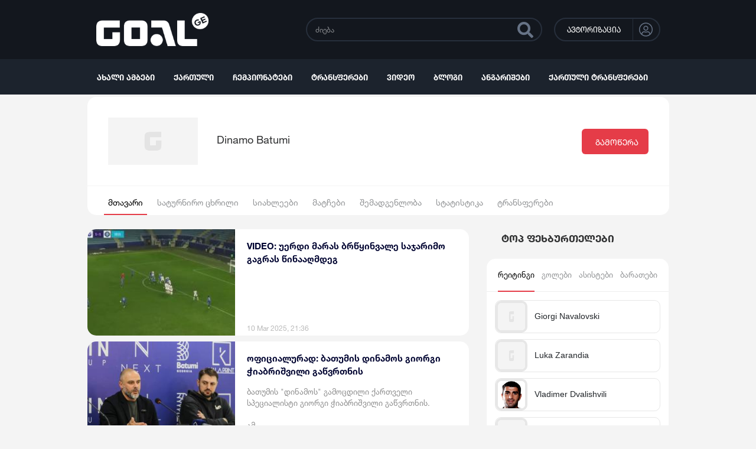

--- FILE ---
content_type: text/html; charset=utf-8
request_url: https://goal.ge/club/dinamo-batumi-5686/1
body_size: 24079
content:
<!DOCTYPE html><html lang="ka_GE"><head>
    <link rel="apple-touch-icon" sizes="57x57" href="/assets/favicons/apple-icon-57x57.png">
    <link rel="apple-touch-icon" sizes="60x60" href="/assets/favicons/apple-icon-60x60.png">
    <link rel="apple-touch-icon" sizes="72x72" href="/assets/favicons/apple-icon-72x72.png">
    <link rel="apple-touch-icon" sizes="76x76" href="/assets/favicons/apple-icon-76x76.png">
    <link rel="apple-touch-icon" sizes="114x114" href="/assets/favicons/apple-icon-114x114.png">
    <link rel="apple-touch-icon" sizes="120x120" href="/assets/favicons/apple-icon-120x120.png">
    <link rel="apple-touch-icon" sizes="144x144" href="/assets/favicons/apple-icon-144x144.png">
    <link rel="apple-touch-icon" sizes="152x152" href="/assets/favicons/apple-icon-152x152.png">
    <link rel="apple-touch-icon" sizes="180x180" href="/assets/favicons/apple-icon-180x180.png">
    <link rel="icon" type="image/png" sizes="192x192" href="/assets/favicons/android-icon-192x192.png">
    <link rel="icon" type="image/png" sizes="32x32" href="/assets/favicons/favicon-32x32.png">
    <link rel="icon" type="image/png" sizes="96x96" href="/assets/favicons/favicon-96x96.png">
    <link rel="icon" type="image/png" sizes="16x16" href="/assets/favicons/favicon-16x16.png">

    <meta property="description" content="გაეცანი Dinamo Batumi მიმდინარე სიახლეებს, მატჩების შედეგებს, სატურნირო ცხრილს, სტატისტიკასა და სხვა მნიშვნელოვან ინფორმაციას ჩვენს საიტზე. | გვერდი - 1">
    <meta property="og:locale" content="ka_GE">
    <meta property="og:type" content="article">
    <meta property="og:site_name" content="Dinamo Batumi - Goal.ge | გვერდი - 1">
    <meta property="og:title" content="Dinamo Batumi - Goal.ge | გვერდი - 1">
    <meta property="og:description" content="გაეცანი Dinamo Batumi მიმდინარე სიახლეებს, მატჩების შედეგებს, სატურნირო ცხრილს, სტატისტიკასა და სხვა მნიშვნელოვან ინფორმაციას ჩვენს საიტზე. | გვერდი - 1">
    <meta property="og:image" content="https://goal.ge/assets/img/share_image.png">
    <meta property="og:url" content="https://goal.ge/club/dinamo-batumi-5686/1">

    <meta property="twitter:card" content="https://goal.ge/assets/img/share_image.png">
    <meta property="twitter:site" content="https://goal.ge">
    <meta property="twitter:title" content="Dinamo Batumi - Goal.ge | გვერდი - 1">
    <meta property="twitter:description" content="გაეცანი Dinamo Batumi მიმდინარე სიახლეებს, მატჩების შედეგებს, სატურნირო ცხრილს, სტატისტიკასა და სხვა მნიშვნელოვან ინფორმაციას ჩვენს საიტზე. | გვერდი - 1">
    <meta property="twitter:image" content="https://goal.ge/assets/img/share_image.png">

    <meta http-equiv="Cache-Control" content="no-cache, no-store, must-revalidate">
    <meta http-equiv="Pragma" content="no-cache">
    <meta http-equiv="Expires" content="0">

    <link rel="preconnect" href="https://stats.g.doubleclick.net">
    <link rel="preconnect" href="https://api.goal.ge">
    <link rel="preconnect" href="https://storage.goal.ge">
    <link rel="preconnect" href="https://www.facebook.com">
    <link rel="preconnect" href="https://connect.facebook.net">
    <link rel="preconnect" href="https://www.googletagmanager.com">
    <link rel="preconnect" href="https://www.google-analytics.com">
    <link rel="preconnect" href="https://ads.sportads.ge">

    <meta charset="utf-8">
    <meta http-equiv="X-UA-Compatible" content="IE=edge">

    <title>Dinamo Batumi - Goal.ge | გვერდი - 1</title>

    <meta content="width=device-width, initial-scale=1, user-scalable=no" name="viewport">

    <meta name="“fragment”" content="“!”">

    <base href="/">
    <link rel="manifest" href="manifest.webmanifest">
    <meta name="theme-color" content="#1976d2">
    <script async="" src="https://platform.twitter.com/widgets.js" charset="utf-8"></script>
    <script type="application/ld+json">
      {
        "@context": "https://schema.org",
        "@type": "WebSite",
        "url": "https://goal.ge/",
        "potentialAction": {
          "@type": "SearchAction",
          "target": {
            "@type": "EntryPoint",
            "urlTemplate": "https://goal.ge/search/{search_term_string}"
          },
          "query-input": "required name=search_term_string"
        }
      }
      </script>
<script type="text/javascript" src="https://onsite.optimonk.com/script.js?account=214782" async=""></script>

  <style>*,*:before,*:after{box-sizing:border-box}html{font-family:sans-serif;line-height:1.15;-webkit-text-size-adjust:100%;-webkit-tap-highlight-color:rgba(0,0,0,0)}body{margin:0;font-family:-apple-system,BlinkMacSystemFont,Segoe UI,Roboto,Helvetica Neue,Arial,Noto Sans,Liberation Sans,sans-serif,"Apple Color Emoji","Segoe UI Emoji",Segoe UI Symbol,"Noto Color Emoji";font-size:1rem;font-weight:400;line-height:1.5;color:#212529;text-align:left;background-color:#fff}:root{--blue:#007bff;--indigo:#6610f2;--purple:#6f42c1;--pink:#e83e8c;--red:#dc3545;--orange:#fd7e14;--yellow:#ffc107;--green:#28a745;--teal:#20c997;--cyan:#17a2b8;--white:#fff;--gray:#6c757d;--gray-dark:#343a40;--primary:#007bff;--secondary:#6c757d;--success:#28a745;--info:#17a2b8;--warning:#ffc107;--danger:#dc3545;--light:#f8f9fa;--dark:#343a40;--breakpoint-xs:0;--breakpoint-sm:576px;--breakpoint-md:768px;--breakpoint-lg:992px;--breakpoint-xl:1200px;--font-family-sans-serif:-apple-system, BlinkMacSystemFont, "Segoe UI", Roboto, "Helvetica Neue", Arial, "Noto Sans", "Liberation Sans", sans-serif, "Apple Color Emoji", "Segoe UI Emoji", "Segoe UI Symbol", "Noto Color Emoji";--font-family-monospace:SFMono-Regular, Menlo, Monaco, Consolas, "Liberation Mono", "Courier New", monospace}html{box-sizing:border-box;-ms-overflow-style:scrollbar}*,*:before,*:after{box-sizing:inherit}body{position:relative;padding:0!important;margin:0;width:100%;background:#f4f4f4;font-size:14px;overflow-x:hidden;scroll-behavior:smooth}*{-webkit-tap-highlight-color:rgba(0,0,0,0);-webkit-tap-highlight-color:transparent;box-sizing:border-box}#top-ge-counter-container{position:absolute;bottom:10px;right:10px}</style><style>.col-lg-8,.col-lg-4,.col,.col-9,.col-6,.col-3{position:relative;width:100%;padding-right:15px;padding-left:15px}.dropdown{position:relative}.dropdown-menu{position:absolute;top:100%;left:0;z-index:1000;display:none;float:left;min-width:10rem;padding:.5rem 0;margin:.125rem 0 0;font-size:1rem;color:#212529;text-align:left;list-style:none;background-color:#fff;background-clip:padding-box;border:1px solid rgba(0,0,0,.15);border-radius:.25rem}.dropdown-menu-right{right:0;left:auto}*,*:before,*:after{box-sizing:border-box}html{font-family:sans-serif;line-height:1.15;-webkit-text-size-adjust:100%;-webkit-tap-highlight-color:rgba(0,0,0,0)}nav{display:block}body{margin:0;font-family:-apple-system,BlinkMacSystemFont,Segoe UI,Roboto,Helvetica Neue,Arial,Noto Sans,Liberation Sans,sans-serif,"Apple Color Emoji","Segoe UI Emoji",Segoe UI Symbol,"Noto Color Emoji";font-size:1rem;font-weight:400;line-height:1.5;color:#212529;text-align:left;background-color:#fff}h1,h2,h3{margin-top:0;margin-bottom:.5rem}ul{margin-top:0;margin-bottom:1rem}a{color:#007bff;text-decoration:none;background-color:transparent}a:hover{color:#0056b3;text-decoration:underline}a:not([href]):not([class]){color:inherit;text-decoration:none}a:not([href]):not([class]):hover{color:inherit;text-decoration:none}img{vertical-align:middle;border-style:none}button{border-radius:0}button:focus:not(:focus-visible){outline:0}input,button{margin:0;font-family:inherit;font-size:inherit;line-height:inherit}button,input{overflow:visible}button{text-transform:none}button{-webkit-appearance:button}button:not(:disabled){cursor:pointer}button::-moz-focus-inner{padding:0;border-style:none}:root{--blue:#007bff;--indigo:#6610f2;--purple:#6f42c1;--pink:#e83e8c;--red:#dc3545;--orange:#fd7e14;--yellow:#ffc107;--green:#28a745;--teal:#20c997;--cyan:#17a2b8;--white:#fff;--gray:#6c757d;--gray-dark:#343a40;--primary:#007bff;--secondary:#6c757d;--success:#28a745;--info:#17a2b8;--warning:#ffc107;--danger:#dc3545;--light:#f8f9fa;--dark:#343a40;--breakpoint-xs:0;--breakpoint-sm:576px;--breakpoint-md:768px;--breakpoint-lg:992px;--breakpoint-xl:1200px;--font-family-sans-serif:-apple-system, BlinkMacSystemFont, "Segoe UI", Roboto, "Helvetica Neue", Arial, "Noto Sans", "Liberation Sans", sans-serif, "Apple Color Emoji", "Segoe UI Emoji", "Segoe UI Symbol", "Noto Color Emoji";--font-family-monospace:SFMono-Regular, Menlo, Monaco, Consolas, "Liberation Mono", "Courier New", monospace}.w-100{width:100%!important}.h-100{height:100%!important}.text-left{text-align:left!important}.text-right{text-align:right!important}html{box-sizing:border-box;-ms-overflow-style:scrollbar}*,*:before,*:after{box-sizing:inherit}.row{display:flex;flex-wrap:wrap;margin-right:-15px;margin-left:-15px}.no-gutters{margin-right:0;margin-left:0}.no-gutters>.col{padding-right:0;padding-left:0}.col-3,.col-6,.col-9,.col,.col-lg-4,.col-lg-8{position:relative;width:100%;padding-right:15px;padding-left:15px}.col{flex-basis:0;flex-grow:1;max-width:100%}.col-3{flex:0 0 25%;max-width:25%}.col-6{flex:0 0 50%;max-width:50%}.col-9{flex:0 0 75%;max-width:75%}@media (min-width: 992px){.col-lg-4{flex:0 0 33.3333333333%;max-width:33.3333333333%}.col-lg-8{flex:0 0 66.6666666667%;max-width:66.6666666667%}}.d-flex{display:flex!important}.flex-column{flex-direction:column!important}.justify-content-end{justify-content:flex-end!important}.justify-content-between{justify-content:space-between!important}.align-items-center{align-items:center!important}.mr-2{margin-right:.5rem!important}.mr-3{margin-right:1rem!important}.mt-4{margin-top:1.5rem!important}.pt-4{padding-top:1.5rem!important}.px-4{padding-right:1.5rem!important}.px-4{padding-left:1.5rem!important}.mt-auto{margin-top:auto!important}.nav{display:flex;flex-wrap:wrap;padding-left:0;margin-bottom:0;list-style:none}.nav-link{display:block;padding:.5rem 1rem}.nav-link:hover,.nav-link:focus{text-decoration:none}.d-flex{display:flex}.w-100{width:100%}.h-100{height:100%}.align-items-center{align-items:center}.justify-content-between{justify-content:space-between}.justify-content-end{justify-content:flex-end}.mat-ripple{overflow:hidden;position:relative}.mat-ripple:not(:empty){transform:translateZ(0)}.cdk-visually-hidden{border:0;clip:rect(0 0 0 0);height:1px;margin:-1px;overflow:hidden;padding:0;position:absolute;width:1px;white-space:nowrap;outline:0;-webkit-appearance:none;-moz-appearance:none;left:0}@media (max-width: 1024px){.mobile-dialog-overlay{position:fixed;inset:0;background-color:#f4f4f4;display:none;z-index:44444}}@font-face{font-family:HNeue55tdRoman;src:url(HelveticaNeueWorld-55Roman.eot?#iefix) format("embedded-opentype"),url(HelveticaNeueWorld-55Roman.woff2) format("woff2"),url(HelveticaNeueWorld-55Roman.woff) format("woff"),url(HelveticaNeueWorld-55Roman.ttf) format("truetype"),url(HelveticaNeueWorld-55Roman.svg#HelveticaNeueWorld-55Roman) format("svg");font-weight:400;font-style:normal;font-display:swap}body{position:relative;padding:0!important;margin:0;width:100%;background:#f4f4f4;font-size:14px;overflow-x:hidden;scroll-behavior:smooth}*{-webkit-tap-highlight-color:rgba(0,0,0,0);-webkit-tap-highlight-color:transparent;box-sizing:border-box}a,a:hover{color:inherit;text-decoration:none}img{vertical-align:middle}h1,h2,h3{font-weight:400;margin-top:0;margin-bottom:0}.wrapper{width:1500px;margin-right:auto;margin-left:auto;display:flex}.regular-container{background-color:#fff;border-radius:15px}.pointer{cursor:pointer}.mat-form-field{position:relative!important}.mat-form-field .mat-select{background:#f4f4f4!important;border-radius:15px!important;color:#2f3031!important;font-family:HNeue55tdRoman!important;font-feature-settings:"case" on!important;font-size:12px!important;padding:6px 15px 10px 17px!important}.mat-form-field .mat-select .mat-select-arrow{border-top-color:#aaa!important}#top-ge-counter-container{position:absolute;bottom:10px;right:10px}.hide-scrollbar{-ms-overflow-style:none;scrollbar-width:none}.hide-scrollbar::-webkit-scrollbar{display:none}.mobile-screen{display:none!important}@media (max-width: 1600px){.nav .nav-items .nav-item .nav-link{font-size:12.5px}.main-news-item .main-news-item-image-wrapper{width:250px!important}.main-news-item .main-news-item-content{width:calc(100% - 250px)!important}.main-news-item .main-news-item-content .main-news-item-title{padding:15px 20px!important;font-size:15px!important}.main-news-item .main-news-item-content .main-news-item-description{padding-left:20px!important}.main-news-item .main-news-item-content .main-news-item-date{padding:5px 20px!important}.footer .wrapper{width:calc(100% - 100px)}.footer .wrapper .footer-nav .footer-link{margin-top:2px!important}.player-tabs .player-tab{font-size:11px!important;margin:0!important;padding-top:18px!important}}@media (max-width: 1366px){.player-tabs .player-tab{padding-top:15px!important;margin:0 5px -1px!important;font-size:13px!important}}@media (max-width: 1779.98px){.wrapper{width:1300px}}@media (max-width: 1599.98px){.wrapper{width:1140px}}@media (max-width: 1439.98px){.wrapper{width:1070px}}@media (max-width: 1365.98px){.wrapper{width:985px}}@media (max-width: 1279.98px){.wrapper{width:1145px}}@media (max-width: 1154.98px){.wrapper{width:990px}}@media (max-width: 1024px){.desktop-screen{display:none!important}.mobile-screen{display:inherit!important}.wrapper{width:auto}}@media (min-width: 1367px){.col-xxl-3{flex:0 0 25%;max-width:25%}.col-xxl-9{flex:0 0 75%;max-width:75%}}@media (max-width: 767.98px){.main-news-item{height:160px!important}.main-news-item .main-news-item-image-wrapper{width:200px!important;height:160px!important}.main-news-item .main-news-item-content{width:calc(100% - 200px)!important}.main-news-item .main-news-item-content .main-news-item-description{display:none!important}.pagination li a{height:38px!important;line-height:36px!important;font-size:14px!important;padding:0 14px!important}.footer .wrapper{width:100%!important}.footer .footer-top{padding:20px 0!important}.footer .footer-bottom .footer-logo{height:40px!important;margin:10px 0!important}.footer .footer-bottom .footer-text{line-height:24px!important}.club .club-header{overflow:hidden}.club .club-header .club-info .club-image{height:70px!important}.club .club-header .club-info .club-name{margin-top:5px!important}.club .club-header .club-info .club-subscribe{margin:10px!important}.club .club-header .club-tabs{padding:0 10px 10px!important;overflow-x:auto!important;overflow-y:hidden!important;display:block!important;white-space:nowrap;text-align:center;height:60px!important;margin-bottom:-10px}.club .club-header .club-tabs .club-tab{margin:0 2px!important;padding-left:5px!important;padding-right:5px!important;font-size:13px!important}}@media (max-width: 575.98px){.header{height:70px!important}.header .logo{width:150px!important;height:44px!important}.header .mobile-search .search{width:38px!important;height:36px!important;font-size:20px!important;margin-right:8px!important}.header .auth{width:38px!important;height:36px!important}.header .auth .auth-icon{width:28px!important;height:28px!important;background-size:17px auto!important}.header .burger-nav{width:44px!important;height:44px!important;margin-left:6px!important;font-size:32px!important}.nav{height:50px!important}.nav .nav-items .nav-item{padding:0 8px!important}.nav .nav-items .nav-item .nav-link{font-size:12px!important}.main-news-item{height:auto!important;margin-bottom:15px!important;flex-direction:column;border-radius:5px!important}.main-news-item .main-news-item-image-wrapper{width:100%!important;height:220px!important}.main-news-item .main-news-item-content{width:100%!important;height:auto!important;padding-left:15px;padding-right:15px}.main-news-item .main-news-item-content .main-news-item-title{height:auto!important;overflow:hidden!important;padding:15px!important;font-size:15px!important}.main-news-item .main-news-item-content .main-news-item-date{right:4px;bottom:6px!important;padding:5px 15px!important;align-items:center!important;font-size:12px!important}.pagination{margin:5px 0!important}.pagination li{margin-left:4px!important;margin-right:4px!important}.pagination li:first-child,.pagination li:last-child{display:none!important}.pagination li a{height:40px!important;line-height:38px!important;font-size:14px!important;padding:0 11px!important;min-width:40px!important;max-width:46px!important}.footer .footer-top .footer-nav .footer-link{font-size:14px!important;margin-right:12px!important}.footer .footer-bottom .footer-logo{height:30px!important;margin:10px 0!important}.footer .footer-bottom .footer-text{font-size:13px!important;line-height:20px!important}.club .club-header .club-tabs .club-tab{font-size:13px!important}}@media (max-width: 375px){.header{height:60px!important}.header .logo{width:140px!important;height:41px!important}.nav{height:44px!important}.nav .nav-items .nav-item{padding:0 5px!important}.nav .nav-items .nav-item .nav-link{font-size:11px!important}.pagination li{margin-left:2px!important;margin-right:2px!important}.pagination li a{height:36px!important;line-height:34px!important;font-size:12px!important;padding:0 4px!important;min-width:36px!important;max-width:40px!important}.club .club-header .club-tabs .club-tab{font-size:12px!important}}.fa,.fab{-moz-osx-font-smoothing:grayscale;-webkit-font-smoothing:antialiased;display:inline-block;font-style:normal;font-variant:normal;text-rendering:auto;line-height:1}.fa-bars:before{content:"\f0c9"}.fa-facebook-f:before{content:"\f39e"}.fa-play:before{content:"\f04b"}.fa-search:before{content:"\f002"}.fa-youtube:before{content:"\f167"}@font-face{font-family:"Font Awesome 5 Free";font-style:normal;font-weight:900;font-display:block;src:url(fa-solid-900.eot);src:url(fa-solid-900.eot?#iefix) format("embedded-opentype"),url(fa-solid-900.woff2) format("woff2"),url(fa-solid-900.woff) format("woff"),url(fa-solid-900.ttf) format("truetype"),url(fa-solid-900.svg#fontawesome) format("svg")}.fa{font-family:"Font Awesome 5 Free";font-weight:900}@font-face{font-family:"Font Awesome 5 Free";font-style:normal;font-weight:400;font-display:block;src:url(fa-regular-400.eot);src:url(fa-regular-400.eot?#iefix) format("embedded-opentype"),url(fa-regular-400.woff2) format("woff2"),url(fa-regular-400.woff) format("woff"),url(fa-regular-400.ttf) format("truetype"),url(fa-regular-400.svg#fontawesome) format("svg")}@font-face{font-family:"Font Awesome 5 Brands";font-style:normal;font-weight:400;font-display:block;src:url(fa-brands-400.eot);src:url(fa-brands-400.eot?#iefix) format("embedded-opentype"),url(fa-brands-400.woff2) format("woff2"),url(fa-brands-400.woff) format("woff"),url(fa-brands-400.ttf) format("truetype"),url(fa-brands-400.svg#fontawesome) format("svg")}.fab{font-family:"Font Awesome 5 Brands";font-weight:400}</style><link rel="stylesheet" href="styles.css" media="print" onload="this.media='all'"><noscript><link rel="stylesheet" href="styles.css"></noscript><style ng-transition="serverApp">.main-wrapper[_ngcontent-sc28]{min-height:100vh;position:relative}.body-wrap[_ngcontent-sc28]{min-height:100vh;display:flex;flex-direction:column}.popup-promotion[_ngcontent-sc28]{z-index:999;position:relative}.mobile-navbar[_ngcontent-sc28]{position:absolute;z-index:99999}.mobile-navbar-overlay[_ngcontent-sc28]{position:absolute;width:100%;height:100%;top:0;right:0;background-color:#00000040;z-index:22222}.footer-nav[_ngcontent-sc28]{position:relative;z-index:99999}.main-routing-wrapper[_ngcontent-sc28]{margin-top:.25rem}@media (max-width: 1024px){.main-routing-wrapper[_ngcontent-sc28]{margin-top:0;min-height:calc(100vh - 465px)}}</style><style ng-transition="serverApp">.mobile-nav[_ngcontent-sc25]{position:fixed;width:84%;height:100%;right:-100%;top:0;background:#fff;color:#2f3031;overflow-y:auto;visibility:hidden;transition-duration:.5s;transition-property:visibility,right}.mobile-nav.open[_ngcontent-sc25]{visibility:visible;right:0}.mobile-nav[_ngcontent-sc25]   .nav-items[_ngcontent-sc25]{background:#e5e5e5}.mobile-nav[_ngcontent-sc25]   .nav-items[_ngcontent-sc25]   .nav-item[_ngcontent-sc25]{border-bottom:1px solid #ccc;position:relative;background:#fff}.mobile-nav[_ngcontent-sc25]   .nav-items[_ngcontent-sc25]   .nav-item[_ngcontent-sc25]   .dropdown-menu[_ngcontent-sc25]{position:relative;width:100%;padding:0;border:0;background:#e5e5e5;display:block}.mobile-nav[_ngcontent-sc25]   .nav-items[_ngcontent-sc25]   .nav-item[_ngcontent-sc25]   .dropdown-menu[_ngcontent-sc25]   .dropdown-menu-wrapper[_ngcontent-sc25], .mobile-nav[_ngcontent-sc25]   .nav-items[_ngcontent-sc25]   .nav-item[_ngcontent-sc25]   .dropdown-menu[_ngcontent-sc25]   .dropdown-menu-wrapper[_ngcontent-sc25]   .dropdown-menu-section[_ngcontent-sc25]{width:100%}.mobile-nav[_ngcontent-sc25]   .nav-items[_ngcontent-sc25]   .nav-item[_ngcontent-sc25]   .dropdown-menu[_ngcontent-sc25]   .dropdown-menu-wrapper[_ngcontent-sc25]   .dropdown-menu-section[_ngcontent-sc25]   .cat-name[_ngcontent-sc25]{font-size:15px;font-family:HNeue75tdBd;height:35px;line-height:30px;padding-left:23px}.mobile-nav[_ngcontent-sc25]   .nav-items[_ngcontent-sc25]   .nav-item[_ngcontent-sc25]   .dropdown-menu[_ngcontent-sc25]   .dropdown-menu-wrapper[_ngcontent-sc25]   .dropdown-menu-section[_ngcontent-sc25]   .dropdown-menu-section-item[_ngcontent-sc25]{position:relative;width:100%;background:#f4f4f4;display:block;height:40px;line-height:40px;border-bottom:1px solid #ccc;padding-left:35px}.mobile-nav[_ngcontent-sc25]   .nav-items[_ngcontent-sc25]   .nav-item[_ngcontent-sc25]   .dropdown-menu[_ngcontent-sc25]   .dropdown-menu-wrapper[_ngcontent-sc25]   .dropdown-menu-section[_ngcontent-sc25]   .dropdown-menu-section-item[_ngcontent-sc25]:hover, .mobile-nav[_ngcontent-sc25]   .nav-items[_ngcontent-sc25]   .nav-item[_ngcontent-sc25]   .dropdown-menu[_ngcontent-sc25]   .dropdown-menu-wrapper[_ngcontent-sc25]   .dropdown-menu-section[_ngcontent-sc25]   .dropdown-menu-section-item.active[_ngcontent-sc25]{background:#e63c47;color:#fff}.mobile-nav[_ngcontent-sc25]   .nav-items[_ngcontent-sc25]   .nav-item[_ngcontent-sc25]   .dropdown-menu[_ngcontent-sc25]   .dropdown-menu-wrapper[_ngcontent-sc25]   .dropdown-menu-section[_ngcontent-sc25]   .dropdown-menu-section-item[_ngcontent-sc25]   .item-logo[_ngcontent-sc25]{width:20px;height:20px;margin-right:10px}.mobile-nav[_ngcontent-sc25]   .nav-items[_ngcontent-sc25]   .nav-item[_ngcontent-sc25]   .nav-link[_ngcontent-sc25]{font-family:HNeue75tdBd!important;color:#2f3031;font-size:16px;background:#fff;height:40px;width:100%;display:block;line-height:40px;padding-left:20px;position:relative}.mobile-nav[_ngcontent-sc25]   .nav-items[_ngcontent-sc25]   .nav-item[_ngcontent-sc25]   .nav-link[_ngcontent-sc25]:hover, .mobile-nav[_ngcontent-sc25]   .nav-items[_ngcontent-sc25]   .nav-item[_ngcontent-sc25]   .nav-link.active[_ngcontent-sc25]{color:#fff;background-color:#e53c48}.mobile-nav[_ngcontent-sc25]   .nav-items[_ngcontent-sc25]   .nav-item[_ngcontent-sc25]   .nav-link[_ngcontent-sc25]   .nav-link-icon[_ngcontent-sc25]{width:20px;height:20px;margin-right:10px}.mobile-nav[_ngcontent-sc25]   .nav-items[_ngcontent-sc25]   .nav-item[_ngcontent-sc25]   .nav-link[_ngcontent-sc25]   .drop-down-arrow[_ngcontent-sc25]{margin-left:auto;font-size:30px}.mobile-nav[_ngcontent-sc25]   .nav-items[_ngcontent-sc25]   .nav-item[_ngcontent-sc25]   .nav-link[_ngcontent-sc25]   .drop-down-arrow.rotated[_ngcontent-sc25]{transform:rotate(180deg)}</style><style ng-transition="serverApp">.header[_ngcontent-sc24]{background:#13171e;height:100px}.header[_ngcontent-sc24]   .logo[_ngcontent-sc24]{width:190px;height:56px}.header[_ngcontent-sc24]   .logo[_ngcontent-sc24]:lang(es-AR){width:auto;height:72px}.header[_ngcontent-sc24]   .auth[_ngcontent-sc24]{height:40px;display:flex;border:2px solid #272f3c;background:#13171e;border-radius:30px;width:auto;margin-left:20px;cursor:pointer}.header[_ngcontent-sc24]   .auth[_ngcontent-sc24]   .auth-name[_ngcontent-sc24]{height:100%;line-height:34px;color:#fff;font-size:13px;font-family:HNeue55tdRoman;font-feature-settings:"case" on;padding-left:20px;padding-top:0;padding-right:20px}.header[_ngcontent-sc24]   .auth[_ngcontent-sc24]   .auth-icon[_ngcontent-sc24]{border-left:1px solid #272f3c;width:45px;height:36px;background:url(user_icon.fb82f5a5d9643604.png) no-repeat 10px center;border-top-right-radius:30px;border-bottom-right-radius:30px;transition:.5s}.header[_ngcontent-sc24]   .auth[_ngcontent-sc24]:hover   .auth-icon[_ngcontent-sc24]{background-color:#fff}.header[_ngcontent-sc24]   .user[_ngcontent-sc24]{position:relative;overflow:hidden;height:40px;display:flex;border:2px solid #272f3c;background:#13171e;border-radius:30px;width:auto;margin-left:20px;cursor:pointer}.header[_ngcontent-sc24]   .user[_ngcontent-sc24]   .user-icon[_ngcontent-sc24]{position:absolute;border:1px solid #272f3c;width:38px;height:36px;left:0;top:0;transition:.5s;border-radius:30px;pointer-events:none;overflow:hidden}.header[_ngcontent-sc24]   .user[_ngcontent-sc24]   .user-icon.no-avatar[_ngcontent-sc24]{background:url(user_icon.fb82f5a5d9643604.png) no-repeat 10px center}.header[_ngcontent-sc24]   .user[_ngcontent-sc24]   .user-icon[_ngcontent-sc24]   .user-avatar[_ngcontent-sc24]{object-fit:cover;width:100%}.header[_ngcontent-sc24]   .user[_ngcontent-sc24]   .user-name[_ngcontent-sc24]{width:calc(100% - 40px);height:100%;line-height:34px;color:#fff;font-size:13px;font-family:HNeue55tdRoman;font-feature-settings:"case" on;padding-left:44px;padding-top:0;padding-right:20px;text-align:left}.header[_ngcontent-sc24]   .user[_ngcontent-sc24]   .user-name[_ngcontent-sc24]:hover{color:#272f3c;background-color:#fff}.header[_ngcontent-sc24]   .user[_ngcontent-sc24]   .logout[_ngcontent-sc24]{width:40px;height:36px;border-left:1px solid #272f3c;background:url(log_out.94e685138607a13d.png) no-repeat 10px center;background-color:#13171e;border-top-right-radius:30px;border-bottom-right-radius:30px;transition:.5s}.header[_ngcontent-sc24]   .user[_ngcontent-sc24]   .logout[_ngcontent-sc24]:hover{background-color:#fff}@media (max-width: 1024px){.header[_ngcontent-sc24]{height:70px;position:relative}.header[_ngcontent-sc24]   .logo[_ngcontent-sc24]{width:170px;height:50px}.header[_ngcontent-sc24]   .auth[_ngcontent-sc24]{width:43px;height:40px;border-radius:50%;margin-left:0;align-items:center;justify-content:center}.header[_ngcontent-sc24]   .auth[_ngcontent-sc24]   .auth-name[_ngcontent-sc24]{display:none}.header[_ngcontent-sc24]   .auth[_ngcontent-sc24]   .auth-icon[_ngcontent-sc24]{width:100%;height:100%;border-left:none;border-radius:0;background-position:50%}.header[_ngcontent-sc24]   .auth[_ngcontent-sc24]:hover   .auth-icon[_ngcontent-sc24]{background-color:initial}.header[_ngcontent-sc24]   .user[_ngcontent-sc24]{margin-left:0;width:90px}.header[_ngcontent-sc24]   .user[_ngcontent-sc24]   .user-icon[_ngcontent-sc24]{height:39px;left:-2px;top:-2px;width:43px;pointer-events:initial}.header[_ngcontent-sc24]   .user[_ngcontent-sc24]   .user-icon.no-avatar[_ngcontent-sc24]{background-position:50%}.header[_ngcontent-sc24]   .user[_ngcontent-sc24]   .user-name[_ngcontent-sc24]{display:none}.header[_ngcontent-sc24]   .user[_ngcontent-sc24]   .logout[_ngcontent-sc24]{border-left:none;margin-left:auto}.header[_ngcontent-sc24]   .mobile-search[_ngcontent-sc24]   .search[_ngcontent-sc24]{width:43px;height:40px;display:flex;align-items:center;justify-content:center;border:2px solid #272f3c;background:#13171e;color:#677386;border-radius:45px;cursor:pointer;font-size:20px;margin-right:10px}.header[_ngcontent-sc24]   .burger-nav[_ngcontent-sc24]{position:relative;width:50px;height:50px;margin-left:10px;color:#fff;font-size:40px;cursor:pointer;text-align:center;display:flex;align-items:center;justify-content:center;border-radius:50px;z-index:33333}}</style><style ng-transition="serverApp">.footer[_ngcontent-sc26]{margin-top:120px}.footer[_ngcontent-sc26]   .footer-top[_ngcontent-sc26]{background:#13171e;width:100%;padding-top:40px;padding-bottom:40px}.footer[_ngcontent-sc26]   .footer-top[_ngcontent-sc26]   .footer-nav[_ngcontent-sc26]{display:flex;flex-direction:column}.footer[_ngcontent-sc26]   .footer-top[_ngcontent-sc26]   .footer-nav[_ngcontent-sc26]   .footer-link[_ngcontent-sc26]{position:relative;height:22px;display:inline-flex;color:#fff;font-family:HNeue75tdBd;font-feature-settings:"case" on;font-size:16px;margin-top:10px}.footer[_ngcontent-sc26]   .footer-top[_ngcontent-sc26]   .footer-nav[_ngcontent-sc26]   .footer-link[_ngcontent-sc26]:after{content:"";position:absolute;height:1px;bottom:0;left:0;right:0;margin:0 auto;background-color:#fff;width:0;transition:width .15s}.footer[_ngcontent-sc26]   .footer-top[_ngcontent-sc26]   .footer-nav[_ngcontent-sc26]   .footer-link[_ngcontent-sc26]:hover:after{width:100%}.footer[_ngcontent-sc26]   .footer-top[_ngcontent-sc26]   .footer-socials[_ngcontent-sc26]   .footer-social[_ngcontent-sc26]{width:35px;height:35px;display:inline-block;border:1px solid #272f3c;text-align:center;line-height:35px;color:#fff;border-radius:4px;margin-right:3px;margin-top:15px;transition:background-color .15s}.footer[_ngcontent-sc26]   .footer-top[_ngcontent-sc26]   .footer-socials[_ngcontent-sc26]   .footer-social[_ngcontent-sc26]:hover{background-color:#272f3c}.footer[_ngcontent-sc26]   .footer-bottom[_ngcontent-sc26]{width:100%;height:100px;background:#1c232d}.footer[_ngcontent-sc26]   .footer-bottom[_ngcontent-sc26]   .wrapper[_ngcontent-sc26]{align-items:center}.footer[_ngcontent-sc26]   .footer-bottom[_ngcontent-sc26]   .footer-logo[_ngcontent-sc26]{background:url(footer_logo.475a6647e7693715.png) no-repeat;width:150px;height:31px;background-size:auto 100%}.footer[_ngcontent-sc26]   .footer-bottom[_ngcontent-sc26]   .footer-logo[_ngcontent-sc26]:lang(es-AR){background:url(logo.es-AR.41224c64e732e9b6.png) no-repeat;background-size:auto 100%;width:100px}.footer[_ngcontent-sc26]   .footer-bottom[_ngcontent-sc26]   .footer-text[_ngcontent-sc26]{padding-left:0;color:#ffffff4d;font-family:HNeue55tdRoman;font-size:15px;line-height:35px}.footer[_ngcontent-sc26]   .footer-bottom[_ngcontent-sc26]   .footer-stats[_ngcontent-sc26]{margin-left:auto;color:#fff;height:20px}@media (max-width: 1024px){.footer[_ngcontent-sc26]{margin-bottom:50px}.footer[_ngcontent-sc26]   .wrapper[_ngcontent-sc26]{padding:0 15px}.footer[_ngcontent-sc26]   .footer-top[_ngcontent-sc26]{margin-top:15px}.footer[_ngcontent-sc26]   .footer-top[_ngcontent-sc26]   .footer-nav[_ngcontent-sc26]{flex-direction:row;gap:15px}.footer[_ngcontent-sc26]   .footer-top[_ngcontent-sc26]   .footer-nav[_ngcontent-sc26]   .footer-link[_ngcontent-sc26]{font-size:14px;white-space:nowrap}.footer[_ngcontent-sc26]   .footer-bottom[_ngcontent-sc26]{padding:10px 0;height:-moz-fit-content;height:fit-content}.footer[_ngcontent-sc26]   .footer-bottom[_ngcontent-sc26]   .wrapper[_ngcontent-sc26]{flex-direction:column;align-items:flex-start}.footer[_ngcontent-sc26]   .footer-bottom[_ngcontent-sc26]   .footer-logo[_ngcontent-sc26]{height:50px;background-size:contain!important;flex-shrink:0}.footer[_ngcontent-sc26]   .footer-bottom[_ngcontent-sc26]   .footer-text[_ngcontent-sc26]{font-size:13px}}</style><style ng-transition="serverApp">.footer-nav[_ngcontent-sc27]{position:fixed;left:0;bottom:0;width:100%;height:calc(50px + env(safe-area-inset-bottom));padding-bottom:env(safe-area-inset-bottom);background-color:#fff;z-index:101;text-align:center;box-shadow:0 3px 12px #000000bf}.footer-nav[_ngcontent-sc27]   .footer-nav-item[_ngcontent-sc27]{height:100%;padding-bottom:4px;display:flex;flex-direction:column;align-items:center;justify-content:flex-end;color:#a9a9a9;font-size:11px;font-family:HNeue55tdRoman}.footer-nav[_ngcontent-sc27]   .footer-nav-item.active[_ngcontent-sc27]{background-color:#f4f4f4;color:#13171e;box-shadow:inset 0 -2px #e53c48}.footer-nav[_ngcontent-sc27]   .footer-nav-item[_ngcontent-sc27]   .footer-nav-item-icon-1[_ngcontent-sc27]{width:27px;height:27px}.footer-nav[_ngcontent-sc27]   .footer-nav-item[_ngcontent-sc27]   .footer-nav-item-icon-2[_ngcontent-sc27]{width:23px;height:23px}.footer-nav[_ngcontent-sc27]   .footer-nav-item[_ngcontent-sc27]   .footer-nav-item-icon-3[_ngcontent-sc27]{width:27px;height:27px}.footer-nav[_ngcontent-sc27]   .footer-nav-item[_ngcontent-sc27]   .footer-nav-item-icon-4[_ngcontent-sc27]{width:23px;height:23px}</style><style ng-transition="serverApp">.mobile-catfish[_ngcontent-sc5]   .close-popup[_ngcontent-sc5]{position:absolute;right:0;top:0;width:25px;height:25px;text-align:center;line-height:22px;cursor:pointer;font-size:22px;background-color:#fff;color:#212529;opacity:.85}</style><style ng-transition="serverApp">.search[_ngcontent-sc22]{position:relative;width:400px;height:40px;font-family:HNeue55tdRoman}.search[_ngcontent-sc22]   .search-input[_ngcontent-sc22]{width:100%;height:100%;padding:4px 50px 10px 14px;border-radius:30px;border:2px solid #272f3c;background:#13171e;outline:none}.search[_ngcontent-sc22]   .search-input[_ngcontent-sc22]:focus{background:#fff;border:2px solid #fff}.search[_ngcontent-sc22]   .search-input[_ngcontent-sc22]::placeholder{color:#fff;opacity:.5;font-size:12px}.search[_ngcontent-sc22]   .search-btn[_ngcontent-sc22]{position:absolute;right:9px;top:0;height:100%;color:#677386;background:none;border:none;font-size:27px;outline:none}.search[_ngcontent-sc22]   .search-results[_ngcontent-sc22]{position:absolute;width:100%;min-height:200px;padding:0 15px 16px;border-radius:23px;margin-top:6px;z-index:10001;background:#fff;box-shadow:0 30px 30px #0000004d;overflow:hidden}.search[_ngcontent-sc22]   .search-results[_ngcontent-sc22]   .result-section-title[_ngcontent-sc22]{font-family:HNeue75tdBd;font-feature-settings:"case" on;font-size:14px;margin-top:15px;margin-bottom:10px}.search[_ngcontent-sc22]   .search-results[_ngcontent-sc22]   .tag[_ngcontent-sc22]{width:100%;height:41px;padding:0 15px;margin-bottom:3px;margin-top:2px;border-radius:30px;cursor:pointer;background-color:#f4f4f4;color:#2f3031!important;font-family:HNeue55tdRoman;font-weight:700}.search[_ngcontent-sc22]   .search-results[_ngcontent-sc22]   .tag[_ngcontent-sc22]   .tag-image[_ngcontent-sc22]{width:16px;height:16px}.search[_ngcontent-sc22]   .search-results[_ngcontent-sc22]   .tag[_ngcontent-sc22]   .tag-title[_ngcontent-sc22]{font-size:14px;padding-left:5px}.search[_ngcontent-sc22]   .search-results[_ngcontent-sc22]   .tag[_ngcontent-sc22]   .tag-subscribe[_ngcontent-sc22]{margin-left:auto;font-size:13px;color:#a4a4a4;font-family:HNeue75tdBd;cursor:pointer}.search[_ngcontent-sc22]   .search-results[_ngcontent-sc22]   .tag[_ngcontent-sc22]:hover{background-color:#e63c47;color:#fff!important}.search[_ngcontent-sc22]   .search-results[_ngcontent-sc22]   .tag[_ngcontent-sc22]:hover   .tag-subscribe[_ngcontent-sc22]{color:#fff}.search[_ngcontent-sc22]   .search-results[_ngcontent-sc22]   .news[_ngcontent-sc22]{width:100%;height:80px;margin-top:8px;overflow:hidden;border-radius:15px;background-color:#f4f4f4;color:#2f3031;cursor:pointer;transition:.3s;font-family:HNeue55tdRoman;font-weight:700}.search[_ngcontent-sc22]   .search-results[_ngcontent-sc22]   .news[_ngcontent-sc22]:hover{background-color:#e63c47;color:#fff}.search[_ngcontent-sc22]   .search-results[_ngcontent-sc22]   .news[_ngcontent-sc22]   .news-image[_ngcontent-sc22]{position:relative;width:140px;height:100%;font-size:12px}.search[_ngcontent-sc22]   .search-results[_ngcontent-sc22]   .news[_ngcontent-sc22]   .news-image[_ngcontent-sc22]   img[_ngcontent-sc22]{width:100%;height:100%;object-fit:cover;-o-object-fit:cover}.search[_ngcontent-sc22]   .search-results[_ngcontent-sc22]   .news[_ngcontent-sc22]   .news-image[_ngcontent-sc22]   .play-icon[_ngcontent-sc22]{position:absolute;width:44px;height:44px;inset:0;margin:auto;border-radius:100%;background:rgba(0,0,0,.5);border:2px solid #fff;z-index:9;text-align:center;line-height:44px;color:#fff;padding-left:3px;font-size:15px}.search[_ngcontent-sc22]   .search-results[_ngcontent-sc22]   .news[_ngcontent-sc22]   .news-title[_ngcontent-sc22]{height:100%;padding:0 0 0 15px;font-size:13px}</style><style ng-transition="serverApp">.nav[_ngcontent-sc21]{position:relative;width:100%;height:60px;background:#1c232d}.nav[_ngcontent-sc21]   .nav-items[_ngcontent-sc21]   .nav-item[_ngcontent-sc21]   .dropdown-menu[_ngcontent-sc21]{top:80px;padding:18px 0;border-radius:20px;border:none;z-index:99999999999;box-shadow:0 6px 12px #0000002d}.nav[_ngcontent-sc21]   .nav-items[_ngcontent-sc21]   .nav-item[_ngcontent-sc21]   .dropdown-menu[_ngcontent-sc21]:before{content:"";width:100%;height:50px;background:transparent;position:absolute;top:-30px;left:24px}.nav[_ngcontent-sc21]   .nav-items[_ngcontent-sc21]   .nav-item[_ngcontent-sc21]   .dropdown-menu[_ngcontent-sc21]:after{content:"";position:absolute;top:-12px;left:43px;width:0;height:0;border-left:10px solid transparent;border-right:10px solid transparent;border-bottom:13px solid #fff}.nav[_ngcontent-sc21]   .nav-items[_ngcontent-sc21]   .nav-item[_ngcontent-sc21]   .dropdown-menu[_ngcontent-sc21]   .dropdown-menu-wrapper[_ngcontent-sc21]{width:730px}.nav[_ngcontent-sc21]   .nav-items[_ngcontent-sc21]   .nav-item[_ngcontent-sc21]   .dropdown-menu[_ngcontent-sc21]   .dropdown-menu-wrapper[_ngcontent-sc21]   .dropdown-menu-left[_ngcontent-sc21]{padding-top:15px;padding-left:5px}.nav[_ngcontent-sc21]   .nav-items[_ngcontent-sc21]   .nav-item[_ngcontent-sc21]   .dropdown-menu[_ngcontent-sc21]   .dropdown-menu-wrapper[_ngcontent-sc21]   .dropdown-menu-left[_ngcontent-sc21]   .dropdown-menu-left-item[_ngcontent-sc21]{color:#2f3031;font-size:16px;font-family:HNeue55tdRoman;font-feature-settings:"case" off;width:100%;transition:.5s;font-weight:700;padding-top:2px;padding-bottom:8px;border-radius:5px;padding-left:7px;margin-left:-5px}.nav[_ngcontent-sc21]   .nav-items[_ngcontent-sc21]   .nav-item[_ngcontent-sc21]   .dropdown-menu[_ngcontent-sc21]   .dropdown-menu-wrapper[_ngcontent-sc21]   .dropdown-menu-left[_ngcontent-sc21]   .dropdown-menu-left-item[_ngcontent-sc21]:hover, .nav[_ngcontent-sc21]   .nav-items[_ngcontent-sc21]   .nav-item[_ngcontent-sc21]   .dropdown-menu[_ngcontent-sc21]   .dropdown-menu-wrapper[_ngcontent-sc21]   .dropdown-menu-left[_ngcontent-sc21]   .dropdown-menu-left-item.active[_ngcontent-sc21]{color:#fff;background:#e53c48}.nav[_ngcontent-sc21]   .nav-items[_ngcontent-sc21]   .nav-item[_ngcontent-sc21]   .dropdown-menu[_ngcontent-sc21]   .dropdown-menu-wrapper[_ngcontent-sc21]   .dropdown-menu-right[_ngcontent-sc21]{background:#f1f2f3;border-radius:20px;width:100%;padding:30px}.nav[_ngcontent-sc21]   .nav-items[_ngcontent-sc21]   .nav-item[_ngcontent-sc21]   .dropdown-menu[_ngcontent-sc21]   .dropdown-menu-wrapper[_ngcontent-sc21]   .dropdown-menu-right[_ngcontent-sc21]   .cat-name[_ngcontent-sc21]{font-family:HNeue75tdBd;color:#2f3031;font-size:14px;height:40px}.nav[_ngcontent-sc21]   .nav-items[_ngcontent-sc21]   .nav-item[_ngcontent-sc21]   .dropdown-menu[_ngcontent-sc21]   .dropdown-menu-wrapper[_ngcontent-sc21]   .dropdown-menu-right[_ngcontent-sc21]   .dropdown-menu-right-item[_ngcontent-sc21]{color:#2f3031;font-size:12px;font-family:HNeue55tdRoman;font-feature-settings:"case" off;padding-top:4px;padding-bottom:4px;border-radius:3px;width:100%;padding-left:5px;margin-left:-5px;transition:.5s}.nav[_ngcontent-sc21]   .nav-items[_ngcontent-sc21]   .nav-item[_ngcontent-sc21]   .dropdown-menu[_ngcontent-sc21]   .dropdown-menu-wrapper[_ngcontent-sc21]   .dropdown-menu-right[_ngcontent-sc21]   .dropdown-menu-right-item[_ngcontent-sc21]:hover, .nav[_ngcontent-sc21]   .nav-items[_ngcontent-sc21]   .nav-item[_ngcontent-sc21]   .dropdown-menu[_ngcontent-sc21]   .dropdown-menu-wrapper[_ngcontent-sc21]   .dropdown-menu-right[_ngcontent-sc21]   .dropdown-menu-right-item.active[_ngcontent-sc21]{background:#e63c47;color:#fff}.nav[_ngcontent-sc21]   .nav-items[_ngcontent-sc21]   .nav-item[_ngcontent-sc21]   .dropdown-menu[_ngcontent-sc21]   .dropdown-menu-wrapper[_ngcontent-sc21]   .dropdown-menu-right[_ngcontent-sc21]   .dropdown-menu-right-item[_ngcontent-sc21]   .item-logo[_ngcontent-sc21]{margin-right:10px;width:20px;height:20px}.nav[_ngcontent-sc21]   .nav-items[_ngcontent-sc21]   .nav-item[_ngcontent-sc21]:hover   .dropdown-menu[_ngcontent-sc21]{display:block}.nav[_ngcontent-sc21]   .nav-items[_ngcontent-sc21]   .nav-item[_ngcontent-sc21]   .nav-link[_ngcontent-sc21]{position:relative;font-family:HNeue75tdBd;color:#fff;text-transform:uppercase;font-feature-settings:"case" on;cursor:pointer}.nav[_ngcontent-sc21]   .nav-items[_ngcontent-sc21]   .nav-item[_ngcontent-sc21]   .nav-link[_ngcontent-sc21]:lang(es-AR){font-family:Kanit;font-weight:700;font-size:15px}.nav[_ngcontent-sc21]   .nav-items[_ngcontent-sc21]   .nav-item[_ngcontent-sc21]   .nav-link[_ngcontent-sc21]   .featured[_ngcontent-sc21]{position:absolute;right:5px;top:3px;background-color:#e63c47;border-radius:2px;height:14px;line-height:12px;font-size:11px;padding:0 3px;transition:all .1s}.nav[_ngcontent-sc21]   .nav-items[_ngcontent-sc21]   .nav-item[_ngcontent-sc21]   .nav-link[_ngcontent-sc21]:hover, .nav[_ngcontent-sc21]   .nav-items[_ngcontent-sc21]   .nav-item[_ngcontent-sc21]   .nav-link.active[_ngcontent-sc21]{background-color:#394453}.nav[_ngcontent-sc21]   .nav-items[_ngcontent-sc21]   .nav-item[_ngcontent-sc21]   .nav-link[_ngcontent-sc21]:hover   .featured[_ngcontent-sc21], .nav[_ngcontent-sc21]   .nav-items[_ngcontent-sc21]   .nav-item[_ngcontent-sc21]   .nav-link.active[_ngcontent-sc21]   .featured[_ngcontent-sc21]{background-color:#1c232d}@media (max-width: 1024px){.nav[_ngcontent-sc21]   .nav-items[_ngcontent-sc21]{overflow:auto}.nav[_ngcontent-sc21]   .nav-items[_ngcontent-sc21]   .nav-item[_ngcontent-sc21]{padding:0}.nav[_ngcontent-sc21]   .nav-items[_ngcontent-sc21]   .nav-item[_ngcontent-sc21]   .nav-link[_ngcontent-sc21]{padding:0 8px;white-space:nowrap;font-size:12.5px;font-weight:400;font-family:HNeue55tdRoman}}</style><style ng-transition="serverApp">.club[_ngcontent-sc103]{position:relative;width:100%}.club[_ngcontent-sc103]   .club-header[_ngcontent-sc103]{position:relative;min-height:200px}.club[_ngcontent-sc103]   .club-header[_ngcontent-sc103]   .club-info[_ngcontent-sc103]{padding:35px}.club[_ngcontent-sc103]   .club-header[_ngcontent-sc103]   .club-info[_ngcontent-sc103]   .club-image[_ngcontent-sc103]{width:auto;height:80px;margin-right:27px}.club[_ngcontent-sc103]   .club-header[_ngcontent-sc103]   .club-info[_ngcontent-sc103]   .club-name[_ngcontent-sc103]{color:#2f3031;font-family:HNeue55tdRoman;font-feature-settings:"case" on;font-size:18px;display:inline;font-weight:100}.club[_ngcontent-sc103]   .club-header[_ngcontent-sc103]   .club-info[_ngcontent-sc103]   .club-subscribe[_ngcontent-sc103]{padding:10px 17px 12px 23px;color:#fff;font-family:HNeue55tdRoman;background:#e53c48;font-feature-settings:"case" on;border-radius:6px;font-size:14px;transition:.2s}.club[_ngcontent-sc103]   .club-header[_ngcontent-sc103]   .club-info[_ngcontent-sc103]   .club-subscribe[_ngcontent-sc103]:hover, .club[_ngcontent-sc103]   .club-header[_ngcontent-sc103]   .club-info[_ngcontent-sc103]   .club-subscribe.club-subscribed[_ngcontent-sc103]{background:#f4f4f4;color:#929292}.club[_ngcontent-sc103]   .club-header[_ngcontent-sc103]   .club-info[_ngcontent-sc103]   .club-subscribe[_ngcontent-sc103]   .icon[_ngcontent-sc103]{margin-left:14px;font-size:21px}.club[_ngcontent-sc103]   .club-header[_ngcontent-sc103]   .club-tabs[_ngcontent-sc103]{width:100%;height:50px;padding:0 23px;border-top:1px solid #f4f4f4}.club[_ngcontent-sc103]   .club-header[_ngcontent-sc103]   .club-tabs[_ngcontent-sc103]   .club-tab[_ngcontent-sc103]{height:100%;padding-left:7px;padding-right:7px;padding-top:15px;display:inline-flex;font-size:14px;font-family:HNeue55tdRoman;color:#949698;margin:0 5px;cursor:pointer}.club[_ngcontent-sc103]   .club-header[_ngcontent-sc103]   .club-tabs[_ngcontent-sc103]   .club-tab[_ngcontent-sc103]:hover, .club[_ngcontent-sc103]   .club-header[_ngcontent-sc103]   .club-tabs[_ngcontent-sc103]   .club-tab.active[_ngcontent-sc103]{color:#000;border-bottom:2px solid #e53c48}.club[_ngcontent-sc103]   .club-content[_ngcontent-sc103]{position:relative;width:100%;min-height:300px}.club[_ngcontent-sc103]   .club-content[_ngcontent-sc103]   .matches-header[_ngcontent-sc103]{display:flex;padding:15px 0;color:#2f3031}.club[_ngcontent-sc103]   .club-content[_ngcontent-sc103]   .matches-header[_ngcontent-sc103]   .matches-title[_ngcontent-sc103]{font-family:HNeue75tdBd;font-size:17px;font-feature-settings:"case" on}.club[_ngcontent-sc103]   .club-content[_ngcontent-sc103]   .matches-header[_ngcontent-sc103]   .matches-slide-control[_ngcontent-sc103]   .icon[_ngcontent-sc103]{font-size:15px;color:#c7c7c7}.club[_ngcontent-sc103]   .club-content[_ngcontent-sc103]   .matches-header[_ngcontent-sc103]   .matches-slide-control[_ngcontent-sc103]   .icon[_ngcontent-sc103]:hover{color:#e63c47}.club[_ngcontent-sc103]   .club-content[_ngcontent-sc103]   .matches-header[_ngcontent-sc103]   .matches-slide-control[_ngcontent-sc103]   .icon[_ngcontent-sc103]:first-child{margin-right:7px}.club[_ngcontent-sc103]   .club-content[_ngcontent-sc103]   .club-history[_ngcontent-sc103]{padding:35px}.club[_ngcontent-sc103]   .matches-heading[_ngcontent-sc103]{display:flex;align-items:center;padding:0 0 25px;font-family:HNeue75tdBd;font-feature-settings:"case" on;font-size:17px;color:#2f3031}.club[_ngcontent-sc103]   .matches-items[_ngcontent-sc103]{display:flex;width:100%;min-height:107px;margin-bottom:15px}.club[_ngcontent-sc103]   .matches-items[_ngcontent-sc103] > *[_ngcontent-sc103]{width:220px;margin-right:30px}@media (max-width: 1024px){.wrapper[_ngcontent-sc103]{padding:8px 15px}.wrapper[_ngcontent-sc103]   .club[_ngcontent-sc103]   .club-header[_ngcontent-sc103]   .club-info[_ngcontent-sc103]{flex-direction:column;padding:15px}.wrapper[_ngcontent-sc103]   .club[_ngcontent-sc103]   .club-header[_ngcontent-sc103]   .club-info[_ngcontent-sc103]   .club-info-content[_ngcontent-sc103]{display:flex;flex-direction:column;align-items:center}.wrapper[_ngcontent-sc103]   .club[_ngcontent-sc103]   .club-header[_ngcontent-sc103]   .club-info[_ngcontent-sc103]   .club-image[_ngcontent-sc103]{margin-right:0}.wrapper[_ngcontent-sc103]   .club[_ngcontent-sc103]   .row[_ngcontent-sc103]{flex-direction:column}.wrapper[_ngcontent-sc103]   .club[_ngcontent-sc103]   .row[_ngcontent-sc103] > div[_ngcontent-sc103]{max-width:100%;flex-basis:100%}}</style><link rel="canonical" href="about:///club/dinamo-batumi-5686"><link rel="alternate" hreflang="hi" href="about:///club/dinamo-batumi-5686"><link rel="alternate" hreflang="x-default" href="about:///club/dinamo-batumi-5686"><script class="preboot-inline-script">var prebootInitFn = (function() {
      

function start(prebootData,win){const _document=(win||window).document||{},currentScript=_document.currentScript||[].slice.call(_document.getElementsByTagName("script"),-1)[0];if(!currentScript)return void console.error("Preboot initialization failed, no currentScript has been detected.");let serverNode=currentScript.parentNode;if(!serverNode)return void console.error("Preboot initialization failed, the script is detached");serverNode.removeChild(currentScript);let eventSelectors=(prebootData.opts||{}).eventSelectors||[];const appData={root:prebootData.opts?getAppRoot(_document,prebootData.opts,serverNode):null,events:[]};prebootData.apps&&prebootData.apps.push(appData),eventSelectors=eventSelectors.map(eventSelector=>(eventSelector.hasOwnProperty("replay")||(eventSelector.replay=!0),eventSelector)),eventSelectors.forEach(eventSelector=>handleEvents(_document,prebootData,appData,eventSelector))}

function createOverlay(_document){let overlay=_document.createElement("div");return overlay.setAttribute("id","prebootOverlay"),overlay.setAttribute("style","display:none;position:absolute;left:0;top:0;width:100%;height:100%;z-index:999999;background:black;opacity:.3"),_document.documentElement.appendChild(overlay),overlay}

function getAppRoot(_document,opts,serverNode){const root={serverNode};return root.clientNode=opts.buffer?createBuffer(root):root.serverNode,opts.disableOverlay||(root.overlay=createOverlay(_document)),root}

function handleEvents(_document,prebootData,appData,eventSelector){const serverRoot=appData.root.serverNode;serverRoot&&eventSelector.events.forEach(eventName=>{const handler=createListenHandler(_document,prebootData,eventSelector,appData);serverRoot.addEventListener(eventName,handler,!0),prebootData.listeners&&prebootData.listeners.push({node:serverRoot,eventName,handler})})}

function createListenHandler(_document,prebootData,eventSelector,appData){const CARET_EVENTS=["keyup","keydown","focusin","mouseup","mousedown"],CARET_NODES=["INPUT","TEXTAREA"],matches=_document.documentElement.matches||_document.documentElement.msMatchesSelector,opts=prebootData.opts;return function(event){const node=event.target;if(!matches.call(node,eventSelector.selector))return;const root=appData.root,eventName=event.type;if(!node||!eventName)return;const keyCodes=eventSelector.keyCodes;if(keyCodes&&keyCodes.length&&!keyCodes.filter(keyCode=>event.which===keyCode).length)return;eventSelector.preventDefault&&event.preventDefault(),eventSelector.action&&eventSelector.action(node,event);const nodeKey=getNodeKeyForPreboot({root,node});if(CARET_EVENTS.indexOf(eventName)>=0){const isCaretNode=CARET_NODES.indexOf(node.tagName?node.tagName:"")>=0;prebootData.activeNode={root,node,nodeKey,selection:isCaretNode?getSelection(node):void 0}}else"change"!==eventName&&"focusout"!==eventName&&(prebootData.activeNode=void 0);if(opts&&!opts.disableOverlay&&eventSelector.freeze){const overlay=root.overlay;overlay.style.display="block",setTimeout(()=>{overlay.style.display="none"},1e4)}eventSelector.replay&&appData.events.push({node,nodeKey,event,name:eventName})}}

function getSelection(node){const nodeValue=(node=node||{}).value||"",selection={start:nodeValue.length,end:nodeValue.length,direction:"forward"};try{(node.selectionStart||0===node.selectionStart)&&(selection.start=node.selectionStart,selection.end=node.selectionEnd?node.selectionEnd:0,selection.direction=node.selectionDirection?node.selectionDirection:"none")}catch{}return selection}

function createBuffer(root){const serverNode=root.serverNode;if(!serverNode||!serverNode.parentNode||serverNode===document.documentElement||serverNode===document.body)return serverNode;const rootClientNode=serverNode.cloneNode(!1);return rootClientNode.style.display="none",serverNode.parentNode.insertBefore(rootClientNode,serverNode),serverNode.setAttribute("ng-non-bindable",""),rootClientNode}

function getNodeKeyForPreboot(nodeContext){const ancestors=[],root=nodeContext.root,node=nodeContext.node;let temp=node;for(;temp&&temp!==root.serverNode&&temp!==root.clientNode;)ancestors.push(temp),temp=temp.parentNode;temp&&ancestors.push(temp);let key=node.nodeName||"unknown";for(let i2=ancestors.length-1;i2>=0;i2--)if(temp=ancestors[i2],temp.childNodes&&i2>0)for(let j=0;j<temp.childNodes.length;j++)if(temp.childNodes[j]===ancestors[i2-1]){key+="_s"+(j+1);break}return key}


      return (function initAll(opts,win){const theWindow=win||window,data=theWindow.prebootData={opts,apps:[],listeners:[]};return()=>start(data,theWindow)})({"buffer":true,"replay":true,"disableOverlay":true,"eventSelectors":[{"selector":"input,textarea","events":["keypress","keyup","keydown","input","change"]},{"selector":"select,option","events":["change"]},{"selector":"input","events":["keyup"],"preventDefault":true,"keyCodes":[13],"freeze":true},{"selector":"form","events":["submit"],"preventDefault":true,"freeze":true},{"selector":"input,textarea","events":["focusin","focusout","mousedown","mouseup"],"replay":false},{"selector":"button","events":["click"],"preventDefault":true,"freeze":true}],"appRoot":"app-root"});
    })();</script><style ng-transition="serverApp">.loader-overlay[_ngcontent-sc15]{position:absolute;width:100%;height:100%;top:0;left:0;background-color:#ffffff59;z-index:9999}.loader-overlay[_ngcontent-sc15]   .loader[_ngcontent-sc15]{position:absolute;width:120px;height:40px;left:0;right:0;margin:auto;display:flex;align-items:center;justify-content:center}.loader-overlay[_ngcontent-sc15]   .loader[_ngcontent-sc15]   .dot-loader[_ngcontent-sc15]{border-radius:50%;background-color:#f44336;position:relative;animation:.6s _ngcontent-sc15_grow ease-in-out infinite}.loader-overlay[_ngcontent-sc15]   .loader[_ngcontent-sc15]   .dot-loader--2[_ngcontent-sc15]{animation:.6s _ngcontent-sc15_grow ease-in-out infinite .15555s}.loader-overlay[_ngcontent-sc15]   .loader[_ngcontent-sc15]   .dot-loader--3[_ngcontent-sc15]{animation:.6s _ngcontent-sc15_grow ease-in-out infinite .3s}.loader-overlay[_ngcontent-sc15]   .loader.small[_ngcontent-sc15]   .dot-loader[_ngcontent-sc15]{width:12px;height:12px}.loader-overlay[_ngcontent-sc15]   .loader.small[_ngcontent-sc15]   .dot-loader--2[_ngcontent-sc15]{margin:0 12px}.loader-overlay[_ngcontent-sc15]   .loader.normal[_ngcontent-sc15]   .dot-loader[_ngcontent-sc15]{height:20px;width:20px}.loader-overlay[_ngcontent-sc15]   .loader.normal[_ngcontent-sc15]   .dot-loader--2[_ngcontent-sc15]{margin:0 20px}.loader-overlay[_ngcontent-sc15]   .loader.big[_ngcontent-sc15]   .dot-loader[_ngcontent-sc15]{width:25px;height:25px}.loader-overlay[_ngcontent-sc15]   .loader.big[_ngcontent-sc15]   .dot-loader--2[_ngcontent-sc15]{margin:0 25px}.loader-overlay[_ngcontent-sc15]   .loader.top[_ngcontent-sc15]{top:75px}.loader-overlay[_ngcontent-sc15]   .loader.center[_ngcontent-sc15]{top:0;bottom:0}.loader-overlay[_ngcontent-sc15]   .loader.bottom[_ngcontent-sc15]{bottom:75px}@keyframes _ngcontent-sc15_grow{0%,40%,to{transform:scale(0)}40%{transform:scale(1)}}</style><style ng-transition="serverApp">.main-news[_ngcontent-sc82]{width:100%}.main-news[_ngcontent-sc82]   .main-news-items[_ngcontent-sc82]{width:100%;display:flex;flex-direction:column}.main-news[_ngcontent-sc82]   .main-news-items.grid-view[_ngcontent-sc82]{width:calc(100% + 30px);margin:-15px;flex-direction:row;flex-wrap:wrap}.main-news[_ngcontent-sc82]   .main-news-items.grid-view[_ngcontent-sc82]   .grid-item[_ngcontent-sc82]{width:calc(33.3333333333% - 30px);height:390px;margin:15px;display:block}.main-news[_ngcontent-sc82]   .loader[_ngcontent-sc82]{position:relative;height:40px}.main-news[_ngcontent-sc82]   .pagination[_ngcontent-sc82]{display:inline-block;padding-left:0;margin:20px 0;border-radius:4px;width:100%;text-align:center}.main-news[_ngcontent-sc82]   .pagination[_ngcontent-sc82]   li[_ngcontent-sc82]{display:inline-block;list-style:none;margin-left:3px;margin-right:3px}.main-news[_ngcontent-sc82]   .pagination[_ngcontent-sc82]   li[_ngcontent-sc82]:first-child{float:left}.main-news[_ngcontent-sc82]   .pagination[_ngcontent-sc82]   li[_ngcontent-sc82]:last-child{float:right}.main-news[_ngcontent-sc82]   .pagination[_ngcontent-sc82]   li[_ngcontent-sc82]   a[_ngcontent-sc82], .main-news[_ngcontent-sc82]   .pagination[_ngcontent-sc82]   li[_ngcontent-sc82]   span[_ngcontent-sc82]{position:relative;float:left;width:auto;height:45px;border-radius:11px!important;border:none;background:#fff;text-align:center;line-height:42px;font-size:15px;color:#2f3031;font-family:HNeue55tdRoman;transition:.3s;padding:0 19px;cursor:pointer;font-feature-settings:"case" on;text-decoration:none}.main-news[_ngcontent-sc82]   .pagination.disabled[_ngcontent-sc82] > a[_ngcontent-sc82], .main-news[_ngcontent-sc82]   .pagination.disabled[_ngcontent-sc82] > a[_ngcontent-sc82]:focus, .main-news[_ngcontent-sc82]   .pagination.disabled[_ngcontent-sc82] > a[_ngcontent-sc82]:hover, .main-news[_ngcontent-sc82]   .pagination.disabled[_ngcontent-sc82] > span[_ngcontent-sc82], .main-news[_ngcontent-sc82]   .pagination.disabled[_ngcontent-sc82] > span[_ngcontent-sc82]:focus, .main-news[_ngcontent-sc82]   .pagination.disabled[_ngcontent-sc82] > span[_ngcontent-sc82]:hover{color:#777;cursor:not-allowed;background-color:#fff;border-color:#ddd}.main-news[_ngcontent-sc82]   .pagination[_ngcontent-sc82] > .active[_ngcontent-sc82] > a[_ngcontent-sc82], .main-news[_ngcontent-sc82]   .pagination[_ngcontent-sc82] > .active[_ngcontent-sc82] > a[_ngcontent-sc82]:focus, .main-news[_ngcontent-sc82]   .pagination[_ngcontent-sc82] > .active[_ngcontent-sc82] > a[_ngcontent-sc82]:hover, .main-news[_ngcontent-sc82]   .pagination[_ngcontent-sc82] > .active[_ngcontent-sc82] > span[_ngcontent-sc82], .main-news[_ngcontent-sc82]   .pagination[_ngcontent-sc82] > .active[_ngcontent-sc82] > span[_ngcontent-sc82]:focus, .main-news[_ngcontent-sc82]   .pagination[_ngcontent-sc82] > .active[_ngcontent-sc82] > span[_ngcontent-sc82]:hover, .main-news[_ngcontent-sc82]   .pagination[_ngcontent-sc82] > li[_ngcontent-sc82] > a[_ngcontent-sc82]:hover, .main-news[_ngcontent-sc82]   .pagination[_ngcontent-sc82] > li[_ngcontent-sc82] > span[_ngcontent-sc82]:hover{background:#f93039;color:#fff}</style><link rel="next" href="about:///club/dinamo-batumi-5686/2"><style ng-transition="serverApp">.main-news-item[_ngcontent-sc51]{width:100%;height:180px;margin-bottom:10px;display:flex;cursor:pointer;overflow:hidden}.main-news-item[_ngcontent-sc51]   .main-news-item-image-wrapper[_ngcontent-sc51]{position:relative;width:320px;height:180px;overflow:hidden}.main-news-item[_ngcontent-sc51]   .main-news-item-image-wrapper[_ngcontent-sc51]   .main-news-item-image[_ngcontent-sc51]{width:100%;height:100%;object-fit:cover;transition:.3s;object-position:top}.main-news-item[_ngcontent-sc51]   .main-news-item-image-wrapper[_ngcontent-sc51]   .play-icon[_ngcontent-sc51]{position:absolute;width:44px;height:44px;inset:0;margin:auto;border-radius:100%;background:rgba(0,0,0,.5);border:2px solid #fff;z-index:9;text-align:center;line-height:44px;color:#fff;padding-left:3px;font-size:15px}.main-news-item[_ngcontent-sc51]   .main-news-item-content[_ngcontent-sc51]{position:relative;width:calc(100% - 320px);height:100%}.main-news-item[_ngcontent-sc51]   .main-news-item-content[_ngcontent-sc51]   .main-news-item-title[_ngcontent-sc51]{padding:20px 26px 15px;color:#000431;font-family:HNeue75tdBd;font-size:17px}.main-news-item[_ngcontent-sc51]   .main-news-item-content[_ngcontent-sc51]   .main-news-item-title[_ngcontent-sc51]:lang(es-AR){font-family:Kanit;font-weight:700;font-size:18px!important}.main-news-item[_ngcontent-sc51]   .main-news-item-content[_ngcontent-sc51]   .main-news-item-description[_ngcontent-sc51]{color:#8f8f8f;font-family:HNeue55tdRoman;padding-left:26px;margin-bottom:22px;font-size:13px;padding-right:15px}.main-news-item[_ngcontent-sc51]   .main-news-item-content[_ngcontent-sc51]   .main-news-item-description[_ngcontent-sc51]:lang(es-AR){font-family:Kanit;font-size:14px}.main-news-item[_ngcontent-sc51]   .main-news-item-content[_ngcontent-sc51]   .main-news-item-date[_ngcontent-sc51]{position:absolute;bottom:0;padding:5px 26px;color:#bababa;font-family:HNeue55tdRoman;font-size:12px;display:flex}.main-news-item[_ngcontent-sc51]   .main-news-item-content[_ngcontent-sc51]   .main-news-item-date[_ngcontent-sc51]   .main-news-item-category[_ngcontent-sc51]{width:17px;height:17px;margin-right:10px}.main-news-item[_ngcontent-sc51]   .main-news-item-content[_ngcontent-sc51]   .main-news-item-match-wrapper[_ngcontent-sc51]{position:absolute;right:15px;bottom:15px;width:345px}.main-news-item[_ngcontent-sc51]   .main-news-item-content[_ngcontent-sc51]   .main-news-item-match[_ngcontent-sc51]{background:#fafafa;height:auto;min-height:50px;border-radius:15px;padding:8px;display:flex;border:1px solid #efefef}.main-news-item[_ngcontent-sc51]   .main-news-item-content[_ngcontent-sc51]   .main-news-item-match[_ngcontent-sc51]   .team[_ngcontent-sc51]{text-align:center;padding-left:5px;padding-right:5px;display:flex;align-items:center;justify-content:center}.main-news-item[_ngcontent-sc51]   .main-news-item-content[_ngcontent-sc51]   .main-news-item-match[_ngcontent-sc51]   .team[_ngcontent-sc51]   .team-image[_ngcontent-sc51]{width:16px;height:16px}.main-news-item[_ngcontent-sc51]   .main-news-item-content[_ngcontent-sc51]   .main-news-item-match[_ngcontent-sc51]   .team[_ngcontent-sc51]   .team-name[_ngcontent-sc51]{width:100%;color:#101010;font-size:11px}.main-news-item[_ngcontent-sc51]   .main-news-item-content[_ngcontent-sc51]   .main-news-item-match[_ngcontent-sc51]   .teams-scores[_ngcontent-sc51]{font-size:18px;color:#000;font-family:HNeue75tdBd}.main-news-item[_ngcontent-sc51]   .main-news-item-content[_ngcontent-sc51]   .main-news-item-match[_ngcontent-sc51]   .teams-scores[_ngcontent-sc51]   .report[_ngcontent-sc51]{display:flex;align-content:center;align-items:center;justify-content:space-around;margin-top:-3px;width:100%}.main-news-item[_ngcontent-sc51]   .main-news-item-content[_ngcontent-sc51]   .main-news-item-match[_ngcontent-sc51]   .teams-scores[_ngcontent-sc51]   .report[_ngcontent-sc51]   .time[_ngcontent-sc51]{font-size:11px;color:#9f9f9f}.main-news-item[_ngcontent-sc51]   .main-news-item-content[_ngcontent-sc51]   .main-news-item-match[_ngcontent-sc51]   .teams-scores[_ngcontent-sc51]   .winner[_ngcontent-sc51]{color:#e53c48}.main-news-item[_ngcontent-sc51]:hover   .main-news-item-image-wrapper[_ngcontent-sc51]   .main-news-item-image[_ngcontent-sc51]{transform:scale(1.1)}.main-news-item.grid-view[_ngcontent-sc51]{width:100%;height:100%;display:block}.main-news-item.grid-view[_ngcontent-sc51]   .main-news-item-image-wrapper[_ngcontent-sc51]{width:100%}.main-news-item.grid-view[_ngcontent-sc51]   .main-news-item-content[_ngcontent-sc51]{width:100%;height:calc(100% - 180px)}.main-news-item.grid-view[_ngcontent-sc51]   .main-news-item-content[_ngcontent-sc51]   .main-news-item-title[_ngcontent-sc51]{height:79px;overflow:hidden;padding:10px 20px;font-feature-settings:"case" on;font-size:14px}.main-news-item.grid-view[_ngcontent-sc51]   .main-news-item-content[_ngcontent-sc51]   .main-news-item-description[_ngcontent-sc51]{padding-left:20px}.main-news-item.grid-view[_ngcontent-sc51]   .main-news-item-content[_ngcontent-sc51]   .main-news-item-date[_ngcontent-sc51]{padding-bottom:15px;padding-left:20px}.main-news-item.grid-view.main-news-match-item[_ngcontent-sc51]   .main-news-item-content[_ngcontent-sc51]{flex-direction:column!important;background:#fff}.main-news-item.grid-view.main-news-match-item[_ngcontent-sc51]   .main-news-item-content[_ngcontent-sc51]   .main-news-item-title[_ngcontent-sc51]{width:100%;max-width:100%;max-height:100px!important;flex:none;padding-bottom:70px}.main-news-item.grid-view.main-news-match-item[_ngcontent-sc51]   .main-news-item-content[_ngcontent-sc51]   .main-news-item-match-wrapper[_ngcontent-sc51]{width:100%;max-width:100%;position:absolute;right:15px;bottom:15px}.main-news-item.grid-view.main-news-match-item[_ngcontent-sc51]   .main-news-item-content[_ngcontent-sc51]   .main-news-item-match-wrapper[_ngcontent-sc51]   .main-news-item-match[_ngcontent-sc51]{padding:10px 5px;height:80px}.main-news-item.grid-view.main-news-match-item[_ngcontent-sc51]   .main-news-item-content[_ngcontent-sc51]   .main-news-item-match-wrapper[_ngcontent-sc51]   .main-news-item-match[_ngcontent-sc51]   .team[_ngcontent-sc51]{padding:0 5px}.main-news-item.grid-view.main-news-match-item[_ngcontent-sc51]   .main-news-item-content[_ngcontent-sc51]   .main-news-item-match-wrapper[_ngcontent-sc51]   .main-news-item-match[_ngcontent-sc51]   .team[_ngcontent-sc51]   .team-image[_ngcontent-sc51]{width:30px;height:30px;margin-bottom:4px}.main-news-item.grid-view.main-news-match-item[_ngcontent-sc51]   .main-news-item-content[_ngcontent-sc51]   .main-news-item-match-wrapper[_ngcontent-sc51]   .main-news-item-match[_ngcontent-sc51]   .team[_ngcontent-sc51]   .team-name[_ngcontent-sc51]{font-size:12px;line-height:1.2em}.main-news-item.grid-view.main-news-match-item[_ngcontent-sc51]   .main-news-item-content[_ngcontent-sc51]   .main-news-item-match-wrapper[_ngcontent-sc51]   .main-news-item-match[_ngcontent-sc51]   .score[_ngcontent-sc51]{margin:0}.main-news-item.grid-view.main-news-match-item[_ngcontent-sc51]   .main-news-item-content[_ngcontent-sc51]   .main-news-item-match-wrapper[_ngcontent-sc51]   .main-news-item-match[_ngcontent-sc51]   .score[_ngcontent-sc51]   .report[_ngcontent-sc51]   .data[_ngcontent-sc51]{padding:0 5px;height:30px;line-height:27px}.main-news-item.grid-view.main-news-match-item[_ngcontent-sc51]   .main-news-item-content[_ngcontent-sc51]   .main-news-item-match-wrapper[_ngcontent-sc51]   .main-news-item-match[_ngcontent-sc51]   .score[_ngcontent-sc51]   .time[_ngcontent-sc51]{height:30px;line-height:1.5em}@media (max-width: 1024px){.main-news-item[_ngcontent-sc51]{height:210px}.main-news-item[_ngcontent-sc51]   .main-news-item-content[_ngcontent-sc51]{padding:0 0 50px}.main-news-item[_ngcontent-sc51]   .main-news-item-content[_ngcontent-sc51]   .main-news-item-title[_ngcontent-sc51]{padding:0 15px}.main-news-item[_ngcontent-sc51]   .main-news-item-content[_ngcontent-sc51]   .main-news-item-date[_ngcontent-sc51]{width:100%;padding-left:15px;display:flex;justify-content:space-between}.main-news-item[_ngcontent-sc51]   .main-news-item-content[_ngcontent-sc51]   .video-frame[_ngcontent-sc51]{border:0;margin:0 auto;display:block}}@keyframes _ngcontent-sc51_live{0%{opacity:1}to{opacity:0}}</style><style ng-transition="serverApp">.players[_ngcontent-sc95]   .sidebar-block-heading[_ngcontent-sc95]{height:74px;display:flex;align-items:center;padding:0 25px;font-family:HNeue75tdBd;font-feature-settings:"case" on;font-size:17px;color:#2f3031}.players[_ngcontent-sc95]   .player-tabs[_ngcontent-sc95]{width:100%;height:56px;padding:0 14px;border-bottom:1px solid #eee;justify-content:space-between}.players[_ngcontent-sc95]   .player-tabs[_ngcontent-sc95]   .player-tab[_ngcontent-sc95]{height:100%;display:inline-flex;padding-top:15px;margin:0 5px -1px;font-size:13px;font-family:HNeue55tdRoman;color:#949698;cursor:pointer}.players[_ngcontent-sc95]   .player-tabs[_ngcontent-sc95]   .player-tab[_ngcontent-sc95]:hover, .players[_ngcontent-sc95]   .player-tabs[_ngcontent-sc95]   .player-tab.active[_ngcontent-sc95]{color:#000;border-bottom:2px solid #e53c48}.players[_ngcontent-sc95]   .player-content[_ngcontent-sc95]{padding:14px}.players[_ngcontent-sc95]   .player-content[_ngcontent-sc95]   .player[_ngcontent-sc95]{border:1px solid #e7e7e7;box-sizing:border-box;border-radius:10px;display:flex;justify-content:space-between;align-items:center;margin-bottom:10px;padding-right:14px}.players[_ngcontent-sc95]   .player-content[_ngcontent-sc95]   .player[_ngcontent-sc95]   .player-details[_ngcontent-sc95]   .player-image[_ngcontent-sc95]{width:54px;height:54px;border:4px solid #e7e7e7;box-sizing:border-box;border-radius:10px}.players[_ngcontent-sc95]   .player-content[_ngcontent-sc95]   .player[_ngcontent-sc95]   .player-details[_ngcontent-sc95]   .player-name[_ngcontent-sc95]{font-size:14px;color:#000}.players[_ngcontent-sc95]   .player-content[_ngcontent-sc95]   .player[_ngcontent-sc95]   .player-score[_ngcontent-sc95]{font-size:14px;color:#3e3e3e}</style><style ng-transition="serverApp">.sidebar-block-heading[_ngcontent-sc96]{height:74px;display:flex;align-items:center;padding:0 25px;font-family:HNeue75tdBd;font-feature-settings:"case" on;font-size:17px;color:#2f3031}.team-leagues[_ngcontent-sc96]{padding:0 14px 14px}.team-leagues[_ngcontent-sc96]   .mat-select[_ngcontent-sc96]{background-color:#fff!important;border:1px solid #e6e6e6;box-sizing:border-box;border-radius:10px!important;padding:6px 15px 6px 17px!important}.team-leagues[_ngcontent-sc96]   .stats-block[_ngcontent-sc96]{position:relative;border:1px solid #e7e7e7;box-sizing:border-box;border-radius:10px;padding:20px;margin-bottom:28px}.team-leagues[_ngcontent-sc96]   .stats-block[_ngcontent-sc96]:last-of-type{margin-bottom:0}.team-leagues[_ngcontent-sc96]   .stats-block[_ngcontent-sc96]   .stats-block-title[_ngcontent-sc96]{position:absolute;top:-14px;left:0;text-align:center;width:100%}.team-leagues[_ngcontent-sc96]   .stats-block[_ngcontent-sc96]   .stats-block-title[_ngcontent-sc96]   span[_ngcontent-sc96]{padding:0 18px;background:#fff;font-family:HNeue75tdBd;font-feature-settings:"case" on}.team-leagues[_ngcontent-sc96]   .stats-block[_ngcontent-sc96]   .stats-item[_ngcontent-sc96]{padding:8px 0}.team-leagues[_ngcontent-sc96]   .stats-block[_ngcontent-sc96]   .stats-item[_ngcontent-sc96]:first-of-type{border-bottom:1px solid #e7e7e7}.team-leagues[_ngcontent-sc96]   .stats-block[_ngcontent-sc96]   .stats-item[_ngcontent-sc96]:last-of-type{padding-bottom:0}.league-image[_ngcontent-sc96]{width:30px}</style><style ng-transition="serverApp">.mat-form-field{display:inline-block;position:relative;text-align:left}[dir=rtl] .mat-form-field{text-align:right}.mat-form-field-wrapper{position:relative}.mat-form-field-flex{display:inline-flex;align-items:baseline;box-sizing:border-box;width:100%}.mat-form-field-prefix,.mat-form-field-suffix{white-space:nowrap;flex:none;position:relative}.mat-form-field-infix{display:block;position:relative;flex:auto;min-width:0;width:180px}.cdk-high-contrast-active .mat-form-field-infix{border-image:linear-gradient(transparent, transparent)}.mat-form-field-label-wrapper{position:absolute;left:0;box-sizing:content-box;width:100%;height:100%;overflow:hidden;pointer-events:none}[dir=rtl] .mat-form-field-label-wrapper{left:auto;right:0}.mat-form-field-label{position:absolute;left:0;font:inherit;pointer-events:none;width:100%;white-space:nowrap;text-overflow:ellipsis;overflow:hidden;transform-origin:0 0;transition:transform 400ms cubic-bezier(0.25, 0.8, 0.25, 1),color 400ms cubic-bezier(0.25, 0.8, 0.25, 1),width 400ms cubic-bezier(0.25, 0.8, 0.25, 1);display:none}[dir=rtl] .mat-form-field-label{transform-origin:100% 0;left:auto;right:0}.cdk-high-contrast-active .mat-form-field-disabled .mat-form-field-label{color:GrayText}.mat-form-field-empty.mat-form-field-label,.mat-form-field-can-float.mat-form-field-should-float .mat-form-field-label{display:block}.mat-form-field-autofill-control:-webkit-autofill+.mat-form-field-label-wrapper .mat-form-field-label{display:none}.mat-form-field-can-float .mat-form-field-autofill-control:-webkit-autofill+.mat-form-field-label-wrapper .mat-form-field-label{display:block;transition:none}.mat-input-server:focus+.mat-form-field-label-wrapper .mat-form-field-label,.mat-input-server[placeholder]:not(:placeholder-shown)+.mat-form-field-label-wrapper .mat-form-field-label{display:none}.mat-form-field-can-float .mat-input-server:focus+.mat-form-field-label-wrapper .mat-form-field-label,.mat-form-field-can-float .mat-input-server[placeholder]:not(:placeholder-shown)+.mat-form-field-label-wrapper .mat-form-field-label{display:block}.mat-form-field-label:not(.mat-form-field-empty){transition:none}.mat-form-field-underline{position:absolute;width:100%;pointer-events:none;transform:scale3d(1, 1.0001, 1)}.mat-form-field-ripple{position:absolute;left:0;width:100%;transform-origin:50%;transform:scaleX(0.5);opacity:0;transition:background-color 300ms cubic-bezier(0.55, 0, 0.55, 0.2)}.mat-form-field.mat-focused .mat-form-field-ripple,.mat-form-field.mat-form-field-invalid .mat-form-field-ripple{opacity:1;transform:none;transition:transform 300ms cubic-bezier(0.25, 0.8, 0.25, 1),opacity 100ms cubic-bezier(0.25, 0.8, 0.25, 1),background-color 300ms cubic-bezier(0.25, 0.8, 0.25, 1)}.mat-form-field-subscript-wrapper{position:absolute;box-sizing:border-box;width:100%;overflow:hidden}.mat-form-field-subscript-wrapper .mat-icon,.mat-form-field-label-wrapper .mat-icon{width:1em;height:1em;font-size:inherit;vertical-align:baseline}.mat-form-field-hint-wrapper{display:flex}.mat-form-field-hint-spacer{flex:1 0 1em}.mat-error{display:block}.mat-form-field-control-wrapper{position:relative}.mat-form-field-hint-end{order:1}.mat-form-field._mat-animation-noopable .mat-form-field-label,.mat-form-field._mat-animation-noopable .mat-form-field-ripple{transition:none}.mat-form-field .mat-form-field-prefix .mat-datepicker-toggle .mat-mdc-button-base,.mat-form-field .mat-form-field-suffix .mat-datepicker-toggle .mat-mdc-button-base{width:40px;height:40px;padding:8px 0}.mat-form-field .mat-datepicker-toggle .mat-mdc-icon-button .mat-icon{font-size:1em;display:inline-block;margin:-2px 0 1px}.mat-form-field-type-mat-date-range-input .mat-form-field-infix{width:200px}.mat-form-field-appearance-legacy .mat-form-field-prefix .mat-datepicker-toggle .mat-mdc-icon-button,.mat-form-field-appearance-legacy .mat-form-field-suffix .mat-datepicker-toggle .mat-mdc-icon-button{font-size:inherit;width:1.5em;height:1.5em;padding:0}.mat-form-field-appearance-legacy .mat-form-field-prefix .mat-datepicker-toggle-default-icon,.mat-form-field-appearance-legacy .mat-form-field-suffix .mat-datepicker-toggle-default-icon{width:1em}.mat-form-field-appearance-legacy .mat-form-field-prefix .mat-datepicker-toggle .mat-mdc-icon-button .mat-icon,.mat-form-field-appearance-legacy .mat-form-field-suffix .mat-datepicker-toggle .mat-mdc-icon-button .mat-icon{line-height:1.5em;margin:0}.mat-form-field .mat-datepicker-toggle .mat-mdc-button-base{vertical-align:middle}.mat-form-field:not(.mat-form-field-appearance-legacy) .mat-datepicker-toggle .mat-mdc-button-base{vertical-align:baseline}</style><style ng-transition="serverApp">.mat-form-field-appearance-fill .mat-form-field-flex{border-radius:4px 4px 0 0;padding:.75em .75em 0 .75em}.cdk-high-contrast-active .mat-form-field-appearance-fill .mat-form-field-flex{outline:solid 1px}.cdk-high-contrast-active .mat-form-field-appearance-fill.mat-form-field-disabled .mat-form-field-flex{outline-color:GrayText}.cdk-high-contrast-active .mat-form-field-appearance-fill.mat-focused .mat-form-field-flex{outline:dashed 3px}.mat-form-field-appearance-fill .mat-form-field-underline::before{content:"";display:block;position:absolute;bottom:0;height:1px;width:100%}.mat-form-field-appearance-fill .mat-form-field-ripple{bottom:0;height:2px}.cdk-high-contrast-active .mat-form-field-appearance-fill .mat-form-field-ripple{height:0}.mat-form-field-appearance-fill:not(.mat-form-field-disabled) .mat-form-field-flex:hover~.mat-form-field-underline .mat-form-field-ripple{opacity:1;transform:none;transition:opacity 600ms cubic-bezier(0.25, 0.8, 0.25, 1)}.mat-form-field-appearance-fill._mat-animation-noopable:not(.mat-form-field-disabled) .mat-form-field-flex:hover~.mat-form-field-underline .mat-form-field-ripple{transition:none}.mat-form-field-appearance-fill .mat-form-field-subscript-wrapper{padding:0 1em}</style><style ng-transition="serverApp">.mat-input-element{font:inherit;background:rgba(0,0,0,0);color:currentColor;border:none;outline:none;padding:0;margin:0;width:100%;max-width:100%;vertical-align:bottom;text-align:inherit;box-sizing:content-box}.mat-input-element:-moz-ui-invalid{box-shadow:none}.mat-input-element,.mat-input-element::-webkit-search-cancel-button,.mat-input-element::-webkit-search-decoration,.mat-input-element::-webkit-search-results-button,.mat-input-element::-webkit-search-results-decoration{-webkit-appearance:none}.mat-input-element::-webkit-contacts-auto-fill-button,.mat-input-element::-webkit-caps-lock-indicator,.mat-input-element:not([type=password])::-webkit-credentials-auto-fill-button{visibility:hidden}.mat-input-element[type=date],.mat-input-element[type=datetime],.mat-input-element[type=datetime-local],.mat-input-element[type=month],.mat-input-element[type=week],.mat-input-element[type=time]{line-height:1}.mat-input-element[type=date]::after,.mat-input-element[type=datetime]::after,.mat-input-element[type=datetime-local]::after,.mat-input-element[type=month]::after,.mat-input-element[type=week]::after,.mat-input-element[type=time]::after{content:" ";white-space:pre;width:1px}.mat-input-element::-webkit-inner-spin-button,.mat-input-element::-webkit-calendar-picker-indicator,.mat-input-element::-webkit-clear-button{font-size:.75em}.mat-input-element::placeholder{-webkit-user-select:none;user-select:none;transition:color 400ms 133.3333333333ms cubic-bezier(0.25, 0.8, 0.25, 1)}.mat-input-element::-moz-placeholder{-webkit-user-select:none;user-select:none;transition:color 400ms 133.3333333333ms cubic-bezier(0.25, 0.8, 0.25, 1)}.mat-input-element::-webkit-input-placeholder{-webkit-user-select:none;user-select:none;transition:color 400ms 133.3333333333ms cubic-bezier(0.25, 0.8, 0.25, 1)}.mat-input-element:-ms-input-placeholder{-webkit-user-select:none;user-select:none;transition:color 400ms 133.3333333333ms cubic-bezier(0.25, 0.8, 0.25, 1)}.mat-form-field-hide-placeholder .mat-input-element::placeholder{color:rgba(0,0,0,0) !important;-webkit-text-fill-color:rgba(0,0,0,0);transition:none}.cdk-high-contrast-active .mat-form-field-hide-placeholder .mat-input-element::placeholder{opacity:0}.mat-form-field-hide-placeholder .mat-input-element::-moz-placeholder{color:rgba(0,0,0,0) !important;-webkit-text-fill-color:rgba(0,0,0,0);transition:none}.cdk-high-contrast-active .mat-form-field-hide-placeholder .mat-input-element::-moz-placeholder{opacity:0}.mat-form-field-hide-placeholder .mat-input-element::-webkit-input-placeholder{color:rgba(0,0,0,0) !important;-webkit-text-fill-color:rgba(0,0,0,0);transition:none}.cdk-high-contrast-active .mat-form-field-hide-placeholder .mat-input-element::-webkit-input-placeholder{opacity:0}.mat-form-field-hide-placeholder .mat-input-element:-ms-input-placeholder{color:rgba(0,0,0,0) !important;-webkit-text-fill-color:rgba(0,0,0,0);transition:none}.cdk-high-contrast-active .mat-form-field-hide-placeholder .mat-input-element:-ms-input-placeholder{opacity:0}._mat-animation-noopable .mat-input-element::placeholder{transition:none}._mat-animation-noopable .mat-input-element::-moz-placeholder{transition:none}._mat-animation-noopable .mat-input-element::-webkit-input-placeholder{transition:none}._mat-animation-noopable .mat-input-element:-ms-input-placeholder{transition:none}textarea.mat-input-element{resize:vertical;overflow:auto}textarea.mat-input-element.cdk-textarea-autosize{resize:none}textarea.mat-input-element{padding:2px 0;margin:-2px 0}select.mat-input-element{-moz-appearance:none;-webkit-appearance:none;position:relative;background-color:rgba(0,0,0,0);display:inline-flex;box-sizing:border-box;padding-top:1em;top:-1em;margin-bottom:-1em}select.mat-input-element::-moz-focus-inner{border:0}select.mat-input-element:not(:disabled){cursor:pointer}.mat-form-field-type-mat-native-select .mat-form-field-infix::after{content:"";width:0;height:0;border-left:5px solid rgba(0,0,0,0);border-right:5px solid rgba(0,0,0,0);border-top:5px solid;position:absolute;top:50%;right:0;margin-top:-2.5px;pointer-events:none}[dir=rtl] .mat-form-field-type-mat-native-select .mat-form-field-infix::after{right:auto;left:0}.mat-form-field-type-mat-native-select .mat-input-element{padding-right:15px}[dir=rtl] .mat-form-field-type-mat-native-select .mat-input-element{padding-right:0;padding-left:15px}.mat-form-field-type-mat-native-select .mat-form-field-label-wrapper{max-width:calc(100% - 10px)}.mat-form-field-type-mat-native-select.mat-form-field-appearance-outline .mat-form-field-infix::after{margin-top:-5px}.mat-form-field-type-mat-native-select.mat-form-field-appearance-fill .mat-form-field-infix::after{margin-top:-10px}</style><style ng-transition="serverApp">.mat-form-field-appearance-legacy .mat-form-field-label{transform:perspective(100px)}.mat-form-field-appearance-legacy .mat-form-field-prefix .mat-icon,.mat-form-field-appearance-legacy .mat-form-field-suffix .mat-icon{width:1em}.mat-form-field-appearance-legacy .mat-form-field-prefix .mat-icon-button,.mat-form-field-appearance-legacy .mat-form-field-suffix .mat-icon-button{font:inherit;vertical-align:baseline}.mat-form-field-appearance-legacy .mat-form-field-prefix .mat-icon-button .mat-icon,.mat-form-field-appearance-legacy .mat-form-field-suffix .mat-icon-button .mat-icon{font-size:inherit}.mat-form-field-appearance-legacy .mat-form-field-underline{height:1px}.cdk-high-contrast-active .mat-form-field-appearance-legacy .mat-form-field-underline{height:0;border-top:solid 1px}.mat-form-field-appearance-legacy .mat-form-field-ripple{top:0;height:2px;overflow:hidden}.cdk-high-contrast-active .mat-form-field-appearance-legacy .mat-form-field-ripple{height:0;border-top:solid 2px}.mat-form-field-appearance-legacy.mat-form-field-disabled .mat-form-field-underline{background-position:0;background-color:rgba(0,0,0,0)}.cdk-high-contrast-active .mat-form-field-appearance-legacy.mat-form-field-disabled .mat-form-field-underline{border-top-style:dotted;border-top-width:2px;border-top-color:GrayText}.mat-form-field-appearance-legacy.mat-form-field-invalid:not(.mat-focused) .mat-form-field-ripple{height:1px}</style><style ng-transition="serverApp">.mat-form-field-appearance-outline .mat-form-field-wrapper{margin:.25em 0}.mat-form-field-appearance-outline .mat-form-field-flex{padding:0 .75em 0 .75em;margin-top:-0.25em;position:relative}.mat-form-field-appearance-outline .mat-form-field-prefix,.mat-form-field-appearance-outline .mat-form-field-suffix{top:.25em}.mat-form-field-appearance-outline .mat-form-field-outline{display:flex;position:absolute;top:.25em;left:0;right:0;bottom:0;pointer-events:none}.mat-form-field-appearance-outline .mat-form-field-outline-start,.mat-form-field-appearance-outline .mat-form-field-outline-end{border:1px solid currentColor;min-width:5px}.mat-form-field-appearance-outline .mat-form-field-outline-start{border-radius:5px 0 0 5px;border-right-style:none}[dir=rtl] .mat-form-field-appearance-outline .mat-form-field-outline-start{border-right-style:solid;border-left-style:none;border-radius:0 5px 5px 0}.mat-form-field-appearance-outline .mat-form-field-outline-end{border-radius:0 5px 5px 0;border-left-style:none;flex-grow:1}[dir=rtl] .mat-form-field-appearance-outline .mat-form-field-outline-end{border-left-style:solid;border-right-style:none;border-radius:5px 0 0 5px}.mat-form-field-appearance-outline .mat-form-field-outline-gap{border-radius:.000001px;border:1px solid currentColor;border-left-style:none;border-right-style:none}.mat-form-field-appearance-outline.mat-form-field-can-float.mat-form-field-should-float .mat-form-field-outline-gap{border-top-color:rgba(0,0,0,0)}.mat-form-field-appearance-outline .mat-form-field-outline-thick{opacity:0}.mat-form-field-appearance-outline .mat-form-field-outline-thick .mat-form-field-outline-start,.mat-form-field-appearance-outline .mat-form-field-outline-thick .mat-form-field-outline-end,.mat-form-field-appearance-outline .mat-form-field-outline-thick .mat-form-field-outline-gap{border-width:2px}.mat-form-field-appearance-outline.mat-focused .mat-form-field-outline,.mat-form-field-appearance-outline.mat-form-field-invalid .mat-form-field-outline{opacity:0;transition:opacity 100ms cubic-bezier(0.25, 0.8, 0.25, 1)}.mat-form-field-appearance-outline.mat-focused .mat-form-field-outline-thick,.mat-form-field-appearance-outline.mat-form-field-invalid .mat-form-field-outline-thick{opacity:1}.cdk-high-contrast-active .mat-form-field-appearance-outline.mat-focused .mat-form-field-outline-thick{border:3px dashed}.mat-form-field-appearance-outline:not(.mat-form-field-disabled) .mat-form-field-flex:hover .mat-form-field-outline{opacity:0;transition:opacity 600ms cubic-bezier(0.25, 0.8, 0.25, 1)}.mat-form-field-appearance-outline:not(.mat-form-field-disabled) .mat-form-field-flex:hover .mat-form-field-outline-thick{opacity:1}.mat-form-field-appearance-outline .mat-form-field-subscript-wrapper{padding:0 1em}.cdk-high-contrast-active .mat-form-field-appearance-outline.mat-form-field-disabled .mat-form-field-outline{color:GrayText}.mat-form-field-appearance-outline._mat-animation-noopable:not(.mat-form-field-disabled) .mat-form-field-flex:hover~.mat-form-field-outline,.mat-form-field-appearance-outline._mat-animation-noopable .mat-form-field-outline,.mat-form-field-appearance-outline._mat-animation-noopable .mat-form-field-outline-start,.mat-form-field-appearance-outline._mat-animation-noopable .mat-form-field-outline-end,.mat-form-field-appearance-outline._mat-animation-noopable .mat-form-field-outline-gap{transition:none}</style><style ng-transition="serverApp">.mat-form-field-appearance-standard .mat-form-field-flex{padding-top:.75em}.mat-form-field-appearance-standard .mat-form-field-underline{height:1px}.cdk-high-contrast-active .mat-form-field-appearance-standard .mat-form-field-underline{height:0;border-top:solid 1px}.mat-form-field-appearance-standard .mat-form-field-ripple{bottom:0;height:2px}.cdk-high-contrast-active .mat-form-field-appearance-standard .mat-form-field-ripple{height:0;border-top:solid 2px}.mat-form-field-appearance-standard.mat-form-field-disabled .mat-form-field-underline{background-position:0;background-color:rgba(0,0,0,0)}.cdk-high-contrast-active .mat-form-field-appearance-standard.mat-form-field-disabled .mat-form-field-underline{border-top-style:dotted;border-top-width:2px}.mat-form-field-appearance-standard:not(.mat-form-field-disabled) .mat-form-field-flex:hover~.mat-form-field-underline .mat-form-field-ripple{opacity:1;transform:none;transition:opacity 600ms cubic-bezier(0.25, 0.8, 0.25, 1)}.mat-form-field-appearance-standard._mat-animation-noopable:not(.mat-form-field-disabled) .mat-form-field-flex:hover~.mat-form-field-underline .mat-form-field-ripple{transition:none}</style><style ng-transition="serverApp">.mat-select{display:inline-block;width:100%;outline:none}.mat-select-trigger{display:inline-flex;align-items:center;cursor:pointer;position:relative;box-sizing:border-box;width:100%}.mat-select-disabled .mat-select-trigger{-webkit-user-select:none;user-select:none;cursor:default}.mat-select-value{width:100%;overflow:hidden;text-overflow:ellipsis;white-space:nowrap}.mat-select-value-text{white-space:nowrap;overflow:hidden;text-overflow:ellipsis}.mat-select-arrow-wrapper{height:16px;flex-shrink:0;display:inline-flex;align-items:center}.mat-form-field-appearance-fill .mat-select-arrow-wrapper{transform:translateY(-50%)}.mat-form-field-appearance-outline .mat-select-arrow-wrapper{transform:translateY(-25%)}.mat-form-field-appearance-standard.mat-form-field-has-label .mat-select:not(.mat-select-empty) .mat-select-arrow-wrapper{transform:translateY(-50%)}.mat-form-field-appearance-standard .mat-select.mat-select-empty .mat-select-arrow-wrapper{transition:transform 400ms cubic-bezier(0.25, 0.8, 0.25, 1)}._mat-animation-noopable.mat-form-field-appearance-standard .mat-select.mat-select-empty .mat-select-arrow-wrapper{transition:none}.mat-select-arrow{width:0;height:0;border-left:5px solid rgba(0,0,0,0);border-right:5px solid rgba(0,0,0,0);border-top:5px solid;margin:0 4px}.mat-form-field.mat-focused .mat-select-arrow{transform:translateX(0)}.mat-select-panel-wrap{flex-basis:100%}.mat-select-panel{min-width:112px;max-width:280px;overflow:auto;-webkit-overflow-scrolling:touch;padding-top:0;padding-bottom:0;max-height:256px;min-width:100%;border-radius:4px;outline:0}.cdk-high-contrast-active .mat-select-panel{outline:solid 1px}.mat-select-panel .mat-optgroup-label,.mat-select-panel .mat-option{font-size:inherit;line-height:3em;height:3em}.mat-form-field-type-mat-select:not(.mat-form-field-disabled) .mat-form-field-flex{cursor:pointer}.mat-form-field-type-mat-select .mat-form-field-label{width:calc(100% - 18px)}.mat-select-placeholder{transition:color 400ms 133.3333333333ms cubic-bezier(0.25, 0.8, 0.25, 1)}._mat-animation-noopable .mat-select-placeholder{transition:none}.mat-form-field-hide-placeholder .mat-select-placeholder{color:rgba(0,0,0,0);-webkit-text-fill-color:rgba(0,0,0,0);transition:none;display:block}.mat-select-min-line:empty::before{content:" ";white-space:pre;width:1px;display:inline-block;visibility:hidden}</style><style ng-transition="serverApp">.mat-option{white-space:nowrap;overflow:hidden;text-overflow:ellipsis;display:block;line-height:48px;height:48px;padding:0 16px;text-align:left;text-decoration:none;max-width:100%;position:relative;cursor:pointer;outline:none;display:flex;flex-direction:row;max-width:100%;box-sizing:border-box;align-items:center;-webkit-tap-highlight-color:rgba(0,0,0,0)}.mat-option[disabled]{cursor:default}[dir=rtl] .mat-option{text-align:right}.mat-option .mat-icon{margin-right:16px;vertical-align:middle}.mat-option .mat-icon svg{vertical-align:top}[dir=rtl] .mat-option .mat-icon{margin-left:16px;margin-right:0}.mat-option[aria-disabled=true]{-webkit-user-select:none;user-select:none;cursor:default}.mat-optgroup .mat-option:not(.mat-option-multiple){padding-left:32px}[dir=rtl] .mat-optgroup .mat-option:not(.mat-option-multiple){padding-left:16px;padding-right:32px}.mat-option.mat-active::before{content:""}.cdk-high-contrast-active .mat-option[aria-disabled=true]{opacity:.5}.cdk-high-contrast-active .mat-option.mat-selected:not(.mat-option-multiple)::after{content:"";position:absolute;top:50%;right:16px;transform:translateY(-50%);width:10px;height:0;border-bottom:solid 10px;border-radius:10px}[dir=rtl] .cdk-high-contrast-active .mat-option.mat-selected:not(.mat-option-multiple)::after{right:auto;left:16px}.mat-option-text{display:inline-block;flex-grow:1;overflow:hidden;text-overflow:ellipsis}.mat-option .mat-option-ripple{top:0;left:0;right:0;bottom:0;position:absolute;pointer-events:none}.mat-option-pseudo-checkbox{margin-right:8px}[dir=rtl] .mat-option-pseudo-checkbox{margin-left:8px;margin-right:0}</style></head>

  <body>
    <noscript>
      <h4 style="width: 100%; text-align: center; margin-top: 30px">
        თქვენს მოწყობილობას არ გააჩნია ვებ-გვერდის ჩატვირთვის მხარდაჭერა.
      </h4>
    </noscript>

    <app-root _nghost-sc28="" ng-version="15.2.9" ng-server-context="ssr"><script class="preboot-inline-script">prebootInitFn();</script><div _ngcontent-sc28="" class="main-wrapper d-flex flex-column"><app-mobile-navbar _ngcontent-sc28="" class="mobile-navbar" _nghost-sc25=""><div _ngcontent-sc25="" class="mobile-nav"><div _ngcontent-sc25="" class="nav-items"><!----></div></div></app-mobile-navbar><div _ngcontent-sc28="" class="body-wrap"><app-header _ngcontent-sc28="" _nghost-sc24=""><div _ngcontent-sc24="" class="header"><div _ngcontent-sc24="" class="wrapper h-100 d-flex align-items-center"><div _ngcontent-sc24="" class="col text-left"><a _ngcontent-sc24="" href="/"><img _ngcontent-sc24="" src="assets/img/logo.png" alt="goal.ge" title="goal.ge" class="logo"></a></div><div _ngcontent-sc24="" class="col text-right"><div _ngcontent-sc24="" class="d-flex h-100 align-items-center justify-content-end"><app-search _ngcontent-sc24="" class="desktop-screen" _nghost-sc22=""><div _ngcontent-sc22="" class="search text-left"><form _ngcontent-sc22="" novalidate="" class="h-100 ng-untouched ng-pristine ng-valid"><input _ngcontent-sc22="" type="text" autocomplete="off" name="search" placeholder="ძიება" class="search-input ng-untouched ng-pristine ng-valid" value=""><button _ngcontent-sc22="" aria-label="ძიება" class="search-btn d-flex align-items-center"><i _ngcontent-sc22="" aria-hidden="true" class="fa fa-search"></i></button></form><!----></div></app-search><div _ngcontent-sc24="" class="mobile-search mobile-screen"><div _ngcontent-sc24="" matripple="" class="mat-ripple search"><i _ngcontent-sc24="" aria-hidden="true" class="fa fa-search search-icon"></i></div></div><div _ngcontent-sc24="" class="auth"><div _ngcontent-sc24="" class="auth-name">ავტორიზაცია</div><div _ngcontent-sc24="" class="auth-icon"></div></div><!----><!----><div _ngcontent-sc24="" matripple="" class="mat-ripple burger-nav mobile-screen"><i _ngcontent-sc24="" class="fa fa-bars"></i></div></div></div></div><!----></div><app-navbar _ngcontent-sc24="" _nghost-sc21=""><div _ngcontent-sc21="" class="nav"><div _ngcontent-sc21="" class="nav-items wrapper hide-scrollbar"><div _ngcontent-sc21="" class="nav-item dropdown"><a _ngcontent-sc21="" class="nav-link h-100 d-flex align-items-center" style="pointer-events:auto;" href="/category/akhali-ambebi-1"><!----> ახალი ამბები </a><!----></div><div _ngcontent-sc21="" class="nav-item dropdown"><a _ngcontent-sc21="" class="nav-link h-100 d-flex align-items-center" style="pointer-events:auto;" href="/category/saqartvelo-8"><!----> ქართული </a><!----></div><div _ngcontent-sc21="" class="nav-item dropdown"><a _ngcontent-sc21="" class="nav-link h-100 d-flex align-items-center" style="pointer-events:none;" href="/%23"><!----> ჩემპიონატები </a><div _ngcontent-sc21="" aria-labelledby="navbarDropdown" class="dropdown-menu arrow desktop-screen"><div _ngcontent-sc21="" class="dropdown-menu-wrapper px-4"><div _ngcontent-sc21="" class="dropdown-menu-right d-flex"><div _ngcontent-sc21="" class="col-6"><a _ngcontent-sc21="" style="pointer-events:auto;" href="/championship/champions-league-2"><div _ngcontent-sc21="" class="dropdown-menu-right-item"><!----> ჩემპიონთა ლიგა </div></a><!----><a _ngcontent-sc21="" style="pointer-events:auto;" href="/championship/europa-league-5"><div _ngcontent-sc21="" class="dropdown-menu-right-item"><!----> ევროპა ლიგა </div></a><!----><a _ngcontent-sc21="" style="pointer-events:auto;" href="/championship/premier-league-8"><div _ngcontent-sc21="" class="dropdown-menu-right-item"><!----> პრემიერ ლიგა </div></a><!----><a _ngcontent-sc21="" style="pointer-events:auto;" href="/championship/la-liga-564"><div _ngcontent-sc21="" class="dropdown-menu-right-item"><!----> ლა ლიგა </div></a><!----><a _ngcontent-sc21="" style="pointer-events:auto;" href="/championship/serie-a-384"><div _ngcontent-sc21="" class="dropdown-menu-right-item"><!----> სერია ა </div></a><!----><a _ngcontent-sc21="" style="pointer-events:auto;" href="/championship/bundesliga-82"><div _ngcontent-sc21="" class="dropdown-menu-right-item"><!----> ბუნდესლიგა </div></a><!----><a _ngcontent-sc21="" style="pointer-events:auto;" href="/championship/ligue-1-301"><div _ngcontent-sc21="" class="dropdown-menu-right-item"><!----> ლიგა 1 </div></a><!----><!----></div></div></div></div><!----></div><div _ngcontent-sc21="" class="nav-item dropdown"><a _ngcontent-sc21="" class="nav-link h-100 d-flex align-items-center" style="pointer-events:auto;" href="/category/transferebi-3"><!----> ტრანსფერები </a><!----></div><div _ngcontent-sc21="" class="nav-item dropdown"><a _ngcontent-sc21="" class="nav-link h-100 d-flex align-items-center" style="pointer-events:auto;" href="/videos"><!----> ვიდეო </a><!----></div><div _ngcontent-sc21="" class="nav-item dropdown"><a _ngcontent-sc21="" class="nav-link h-100 d-flex align-items-center" style="pointer-events:auto;" href="/category/blogi-5"><!----> ბლოგი </a><!----></div><div _ngcontent-sc21="" class="nav-item dropdown"><a _ngcontent-sc21="" class="nav-link h-100 d-flex align-items-center" style="pointer-events:auto;" href="/livescore"><!----> ანგარიშები </a><!----></div><div _ngcontent-sc21="" class="nav-item dropdown"><a _ngcontent-sc21="" class="nav-link h-100 d-flex align-items-center" style="pointer-events:auto;" href="/category/qartuli-transferebi-152"><!----> ქართული ტრანსფერები </a><!----></div><!----></div></div></app-navbar></app-header><!----><div _ngcontent-sc28="" class="main-routing-wrapper"><div _ngcontent-sc28="" class="wrapper"><div _ngcontent-sc28="" class="w-100"></div></div><div _ngcontent-sc28="" class="popup-promotion"></div><router-outlet _ngcontent-sc28=""></router-outlet><app-club _nghost-sc103=""><div _ngcontent-sc103="" class="wrapper"><div _ngcontent-sc103="" class="club"><div _ngcontent-sc103="" class="club-header regular-container"><!----><div _ngcontent-sc103="" class="club-info d-flex align-items-center justify-content-between"><div _ngcontent-sc103="" class="club-info-content"><img _ngcontent-sc103="" class="club-image" alt="Dinamo Batumi" title="Dinamo Batumi"><h1 _ngcontent-sc103="" class="club-name"> Dinamo Batumi </h1></div><div _ngcontent-sc103="" class="club-subscribe pointer"><span _ngcontent-sc103="">გამოწერა</span><!----><!----></div></div><div _ngcontent-sc103="" class="club-tabs d-flex align-items-center"><div _ngcontent-sc103="" class="club-tab active"> მთავარი </div><div _ngcontent-sc103="" class="club-tab"> სატურნირო ცხრილი </div><div _ngcontent-sc103="" class="club-tab"> სიახლეები </div><div _ngcontent-sc103="" class="club-tab"> მატჩები </div><div _ngcontent-sc103="" class="club-tab"> შემადგენლობა </div><div _ngcontent-sc103="" class="club-tab"> სტატისტიკა </div><div _ngcontent-sc103="" class="club-tab"> ტრანსფერები </div><!----></div><!----><!----></div><div _ngcontent-sc103="" class="row"><div _ngcontent-sc103="" class="col-xxl-9 col-lg-8 col-9"><div _ngcontent-sc103="" class="club-content pt-4"><!----><!----><app-main-news-pagination _ngcontent-sc103="" _nghost-sc82=""><div _ngcontent-sc82="" class="main-news"><div _ngcontent-sc82="" class="main-news-items"><app-main-news-item _ngcontent-sc82="" class="grid-item" _nghost-sc51=""><a _ngcontent-sc51="" class="main-news-item regular-container" href="/news/video-uerdi-maras-brtsyinvale-sajarimo-gagras-tsinaaghmdeg-213217"><div _ngcontent-sc51="" class="main-news-item-image-wrapper"><img _ngcontent-sc51="" class="main-news-item-image" alt="VIDEO: უერდი მარას ბრწყინვალე საჯარიმო გაგრას წინააღმდეგ" src="//storage.goal.ge/size/timthumb.php?src=/uploads/posts/oMYFekA1eyNgHCbn6JCax1u8vYsHHYoo.jpg&amp;w=320&amp;q=75"><div _ngcontent-sc51="" class="play-icon"><i _ngcontent-sc51="" class="fa fa-play"></i></div><!----><!----><!----></div><!----><!----><!----><div _ngcontent-sc51="" class="main-news-item-content"><h2 _ngcontent-sc51="" class="main-news-item-title"> VIDEO: უერდი მარას ბრწყინვალე საჯარიმო გაგრას წინააღმდეგ </h2><!----><h3 _ngcontent-sc51="" class="main-news-item-description"><div id="213213" class="linked-news" style="margin-top: 20px; margin-bottom: 10px"></div></h3><!----><div _ngcontent-sc51="" class="main-news-item-date"><!----><div _ngcontent-sc51=""><!----> 10 Mar 2025, 21:36 </div></div></div></a><!----><!----><!----><!----><!----><!----></app-main-news-item><!----><!----><app-main-news-item _ngcontent-sc82="" class="grid-item" _nghost-sc51=""><a _ngcontent-sc51="" class="main-news-item regular-container" href="/news/ofitsialurad-batumis-dinamos-giorgi-chiabrishvili-gatsvrtnis-211525"><div _ngcontent-sc51="" class="main-news-item-image-wrapper"><img _ngcontent-sc51="" class="main-news-item-image" alt="ოფიციალურად: ბათუმის დინამოს გიორგი ჭიაბრიშვილი გაწვრთნის" src="//storage.goal.ge/size/timthumb.php?src=/uploads/posts/yVt1TQ9GRm4otyNksYLqWUpTjAKMXD0e.jpg&amp;w=320&amp;q=75"><!----><!----><!----></div><!----><!----><!----><div _ngcontent-sc51="" class="main-news-item-content"><h2 _ngcontent-sc51="" class="main-news-item-title"> ოფიციალურად: ბათუმის დინამოს გიორგი ჭიაბრიშვილი გაწვრთნის </h2><!----><h3 _ngcontent-sc51="" class="main-news-item-description">ბათუმის "დინამოს" გამოცდილი ქართველი სპეციალისტი გიორგი ჭიაბრიშვილი გაწვრთნის.<div><br></div><div>ამ...</div></h3><!----><div _ngcontent-sc51="" class="main-news-item-date"><!----><div _ngcontent-sc51=""><!----> 18 Oct 2024, 14:14 </div></div></div></a><!----><!----><!----><!----><!----><!----></app-main-news-item><!----><!----><app-main-news-item _ngcontent-sc82="" class="grid-item" _nghost-sc51=""><a _ngcontent-sc51="" class="main-news-item regular-container" href="/news/top-10-fekhburteli-romelits-erovnuli-ligidan-yvelaze-did-tankhad-gaiyida-210823"><div _ngcontent-sc51="" class="main-news-item-image-wrapper"><img _ngcontent-sc51="" class="main-news-item-image" alt="ტოპ 10 ფეხბურთელი რომელიც ეროვნული ლიგიდან ყველაზე დიდ თანხად გაიყიდა" src="//storage.goal.ge/size/timthumb.php?src=/uploads/posts/cZOUz2WeqjiW7Mq8QJqa9NuJ7bnPp6BC.jpg&amp;w=320&amp;q=75"><!----><!----><!----></div><!----><!----><!----><div _ngcontent-sc51="" class="main-news-item-content"><h2 _ngcontent-sc51="" class="main-news-item-title"> ტოპ 10 ფეხბურთელი რომელიც ეროვნული ლიგიდან ყველაზე დიდ თანხად გაიყიდა </h2><!----><h3 _ngcontent-sc51="" class="main-news-item-description">ეროვნული ლიგის გათმაშების რიგით მე-8 სეზონი მიმდინარეობს. ამ პერიოდის განმავლობაში არაერთი გამორჩეულ...</h3><!----><div _ngcontent-sc51="" class="main-news-item-date"><!----><div _ngcontent-sc51=""><!----> 03 Sep 2024, 17:42 </div></div></div></a><!----><!----><!----><!----><!----><!----></app-main-news-item><!----><!----><app-main-news-item _ngcontent-sc82="" class="grid-item" _nghost-sc51=""><a _ngcontent-sc51="" class="main-news-item regular-container" href="/news/akhlos-erti-adgilis-dakargvastan-da-qveynebi-romlebsats-evroturnirebis-dziritad-etapze-gundi-arasdros-yoliat-210752"><div _ngcontent-sc51="" class="main-news-item-image-wrapper"><img _ngcontent-sc51="" class="main-news-item-image" alt="ახლოს ერთი ადგილის დაკარგვასთან და ქვეყნები რომლებსაც ევროტურნირების ძირითად ეტაპზე გუნდი არასდროს ყოლიათ" src="//storage.goal.ge/size/timthumb.php?src=/uploads/posts/CJeQ8MagAZiKYCawHOUxFamIGYggfjz1.jpg&amp;w=320&amp;q=75"><!----><!----><!----></div><!----><!----><!----><div _ngcontent-sc51="" class="main-news-item-content"><h2 _ngcontent-sc51="" class="main-news-item-title"> ახლოს ერთი ადგილის დაკარგვასთან და ქვეყნები რომლებსაც ევროტურნირების ძირითად ეტაპზე გუნდი არასდროს ყოლიათ </h2><!----><h3 _ngcontent-sc51="" class="main-news-item-description">ქართული კლუბებისთვის 2024/25 წლების ევროტურნირების საკვალიფიკაციო ეტაპი კვლავაც ნაადრევად დასრულდა.&lt;...</h3><!----><div _ngcontent-sc51="" class="main-news-item-date"><!----><div _ngcontent-sc51=""><!----> 30 Aug 2024, 16:33 </div></div></div></a><!----><!----><!----><!----><!----><!----></app-main-news-item><!----><!----><app-main-news-item _ngcontent-sc82="" class="grid-item" _nghost-sc51=""><a _ngcontent-sc51="" class="main-news-item regular-container" href="/news/dinamo-batumi-konferens-ligas-gamoetisha-210257"><div _ngcontent-sc51="" class="main-news-item-image-wrapper"><img _ngcontent-sc51="" class="main-news-item-image" alt="დინამო ბათუმი კონფერენს ლიგას გამოეთიშა" src="//storage.goal.ge/size/timthumb.php?src=/uploads/posts/5DX5Ga40LVTs5Kg1qWBXJ7gDzALLmlBM.jpg&amp;w=320&amp;q=75"><!----><!----><!----></div><!----><!----><!----><div _ngcontent-sc51="" class="main-news-item-content"><h2 _ngcontent-sc51="" class="main-news-item-title"> დინამო ბათუმი კონფერენს ლიგას გამოეთიშა </h2><!----><h3 _ngcontent-sc51="" class="main-news-item-description">ცოტა ხნის წინ დასრულდა დეჩიჩსა და დინამო ბათუმს შორის კონფერენს ლიგის მეოთხედფინალის განმეორებითი შე...</h3><!----><div _ngcontent-sc51="" class="main-news-item-date"><!----><div _ngcontent-sc51=""><!----> 31 Jul 2024, 01:05 </div></div></div></a><!----><!----><!----><!----><!----><!----></app-main-news-item><!----><!----><app-main-news-item _ngcontent-sc82="" class="grid-item" _nghost-sc51=""><a _ngcontent-sc51="" class="main-news-item regular-container" href="/news/dinamo-batumma-sakutar-moedanze-dechichtan-tsaago-210183"><div _ngcontent-sc51="" class="main-news-item-image-wrapper"><img _ngcontent-sc51="" class="main-news-item-image" alt="დინამო ბათუმმა საკუთარ მოედანზე დეჩიჩთან წააგო" src="//storage.goal.ge/size/timthumb.php?src=/uploads/posts/QB14NzBiKUObPbdrNxOOklWCcu8moYxr.jpg&amp;w=320&amp;q=75"><!----><!----><!----></div><!----><!----><!----><div _ngcontent-sc51="" class="main-news-item-content"><h2 _ngcontent-sc51="" class="main-news-item-title"> დინამო ბათუმმა საკუთარ მოედანზე დეჩიჩთან წააგო </h2><!----><h3 _ngcontent-sc51="" class="main-news-item-description">კონფერენს ლიგის საკვალიფიკაციო ეტაპის 1/4-ფინალში ბათუმის დინამომ საკუთარ მოედანზე მონტენეგროულ დეჩი...</h3><!----><div _ngcontent-sc51="" class="main-news-item-date"><!----><div _ngcontent-sc51=""><!----> 24 Jul 2024, 23:42 </div></div></div></a><!----><!----><!----><!----><!----><!----></app-main-news-item><!----><!----><app-main-news-item _ngcontent-sc82="" class="grid-item" _nghost-sc51=""><a _ngcontent-sc51="" class="main-news-item regular-container" href="/news/batumis-dinamos-mtsveli-karieras-anortosisshi-gaagrdzelebs-210176"><div _ngcontent-sc51="" class="main-news-item-image-wrapper"><img _ngcontent-sc51="" class="main-news-item-image" alt="ბათუმის დინამოს მცველი კარიერას ანორთოსისში გააგრძელებს!" src="//storage.goal.ge/size/timthumb.php?src=/uploads/posts/UWhr6F200YYbu8gkfkGZKYGPYWwRJF59.jpg&amp;w=320&amp;q=75"><!----><!----><!----></div><!----><!----><!----><div _ngcontent-sc51="" class="main-news-item-content"><h2 _ngcontent-sc51="" class="main-news-item-title"> ბათუმის დინამოს მცველი კარიერას ანორთოსისში გააგრძელებს! </h2><!----><h3 _ngcontent-sc51="" class="main-news-item-description">საქართველოს მოქმედი ჩემპიონის ბათუმის "დინამოს" სერბი მცველი ბოიან მლაჯოვიჩი კარიერას "ანორთოსისში" ...</h3><!----><div _ngcontent-sc51="" class="main-news-item-date"><!----><div _ngcontent-sc51=""><!----> 24 Jul 2024, 17:29 </div></div></div></a><!----><!----><!----><!----><!----><!----></app-main-news-item><!----><!----><app-main-news-item _ngcontent-sc82="" class="grid-item" _nghost-sc51=""><a _ngcontent-sc51="" class="main-news-item regular-container" href="/news/vis-shekhvdebian-qartuli-gundebi-konferens-ligis-mesame-sakvalifikatsio-etapze-gasvlis-shemtkhvevashi-210146"><div _ngcontent-sc51="" class="main-news-item-image-wrapper"><img _ngcontent-sc51="" class="main-news-item-image" alt="ვის შეხვდებიან ქართული გუნდები კონფერენს ლიგის მესამე საკვალიფიკაციო ეტაპზე გასვლის შემთხვევაში?" src="//storage.goal.ge/size/timthumb.php?src=/uploads/posts/z5hQEKCpIioHWguIC5B41NIpTRwKoYFz.jpg&amp;w=320&amp;q=75"><!----><!----><!----></div><!----><!----><!----><div _ngcontent-sc51="" class="main-news-item-content"><h2 _ngcontent-sc51="" class="main-news-item-title"> ვის შეხვდებიან ქართული გუნდები კონფერენს ლიგის მესამე საკვალიფიკაციო ეტაპზე გასვლის შემთხვევაში? </h2><!----><h3 _ngcontent-sc51="" class="main-news-item-description">დღეს, შვეიცარიის ქალაქ ნიონში უეფას კონფერენს ლიგის მესამე საკვალიფიკაციო ეტაპის წილისყრა გაიმართა.&lt;...</h3><!----><div _ngcontent-sc51="" class="main-news-item-date"><!----><div _ngcontent-sc51=""><!----> 22 Jul 2024, 16:26 </div></div></div></a><!----><!----><!----><!----><!----><!----></app-main-news-item><!----><!----><app-main-news-item _ngcontent-sc82="" class="grid-item" _nghost-sc51=""><a _ngcontent-sc51="" class="main-news-item regular-container" href="/news/dinamo-batums-ludogoretstan-dghevandeli-mogeba-momdevno-etapze-gasasvlelad-ar-eyo-210094"><div _ngcontent-sc51="" class="main-news-item-image-wrapper"><img _ngcontent-sc51="" class="main-news-item-image" alt="დინამო ბათუმს ლუდოგორეცთან დღევანდელი მოგება მომდევნო ეტაპზე გასასვლელად არ ეყო" src="//storage.goal.ge/size/timthumb.php?src=/uploads/posts/T4UMV8aGHXmVjbr5PA7Z5EQrpQvk2HgM.jpg&amp;w=320&amp;q=75"><!----><!----><!----></div><!----><!----><!----><div _ngcontent-sc51="" class="main-news-item-content"><h2 _ngcontent-sc51="" class="main-news-item-title"> დინამო ბათუმს ლუდოგორეცთან დღევანდელი მოგება მომდევნო ეტაპზე გასასვლელად არ ეყო </h2><!----><h3 _ngcontent-sc51="" class="main-news-item-description">ბათუმის დინამომ საკუთარ სტადიონზე ჩემპიონთა ლიგის საკვალიფიკაციო ეტაპის 1/8-ფინალის განმეორებით მატჩ...</h3><!----><div _ngcontent-sc51="" class="main-news-item-date"><!----><div _ngcontent-sc51=""><!----> 17 Jul 2024, 23:19 </div></div></div></a><!----><!----><!----><!----><!----><!----></app-main-news-item><!----><!----><app-main-news-item _ngcontent-sc82="" class="grid-item" _nghost-sc51=""><a _ngcontent-sc51="" class="main-news-item regular-container" href="/news/video-msajis-sakamato-gadatsyvetileba-mamuchashvils-meore-goli-ar-chaugvales-210093"><div _ngcontent-sc51="" class="main-news-item-image-wrapper"><img _ngcontent-sc51="" class="main-news-item-image" alt="VIDEO: მსაჯის საკამათო გადაწყვეტილება - მამუჩაშვილს მეორე გოლი არ ჩაუგვალეს!" src="//storage.goal.ge/size/timthumb.php?src=/uploads/posts/bw8rlxvGDAc4itzjOFkNXDBoxx81yIUJ.jpg&amp;w=320&amp;q=75"><div _ngcontent-sc51="" class="play-icon"><i _ngcontent-sc51="" class="fa fa-play"></i></div><!----><!----><!----></div><!----><!----><!----><div _ngcontent-sc51="" class="main-news-item-content"><h2 _ngcontent-sc51="" class="main-news-item-title"> VIDEO: მსაჯის საკამათო გადაწყვეტილება - მამუჩაშვილს მეორე გოლი არ ჩაუგვალეს! </h2><!----><!----><div _ngcontent-sc51="" class="main-news-item-date"><!----><div _ngcontent-sc51=""><!----> 17 Jul 2024, 21:47 </div></div></div></a><!----><!----><!----><!----><!----><!----></app-main-news-item><!----><!----><app-main-news-item _ngcontent-sc82="" class="grid-item" _nghost-sc51=""><a _ngcontent-sc51="" class="main-news-item regular-container" href="/news/video-goooolllll-vladimer-mamuchashvilma-batumis-dinamo-daatsinaura-210092"><div _ngcontent-sc51="" class="main-news-item-image-wrapper"><img _ngcontent-sc51="" class="main-news-item-image" alt="VIDEO: გოოოოლლლლლ! ვლადიმერ მამუჩაშვილმა ბათუმის დინამო დააწინაურა" src="//storage.goal.ge/size/timthumb.php?src=/uploads/posts/zDwoVGHiZJacqns2twswjXA11XXpOQ7Y.jpg&amp;w=320&amp;q=75"><div _ngcontent-sc51="" class="play-icon"><i _ngcontent-sc51="" class="fa fa-play"></i></div><!----><!----><!----></div><!----><!----><!----><div _ngcontent-sc51="" class="main-news-item-content"><h2 _ngcontent-sc51="" class="main-news-item-title"> VIDEO: გოოოოლლლლლ! ვლადიმერ მამუჩაშვილმა ბათუმის დინამო დააწინაურა </h2><!----><!----><div _ngcontent-sc51="" class="main-news-item-date"><!----><div _ngcontent-sc51=""><!----> 17 Jul 2024, 21:10 </div></div></div></a><!----><!----><!----><!----><!----><!----></app-main-news-item><!----><!----><app-main-news-item _ngcontent-sc82="" class="grid-item" _nghost-sc51=""><a _ngcontent-sc51="" class="main-news-item regular-container" href="/news/batumis-dinamom-ludogoretstan-1-3-tsaago-210003"><div _ngcontent-sc51="" class="main-news-item-image-wrapper"><img _ngcontent-sc51="" class="main-news-item-image" alt="ბათუმის დინამომ ლუდოგორეცთან 1-3 წააგო" src="//storage.goal.ge/size/timthumb.php?src=/uploads/posts/7PZzsse7F3hDn6H9dn5WcRzOu1hjZgh7.jpg&amp;w=320&amp;q=75"><!----><!----><!----></div><!----><!----><!----><div _ngcontent-sc51="" class="main-news-item-content"><h2 _ngcontent-sc51="" class="main-news-item-title"> ბათუმის დინამომ ლუდოგორეცთან 1-3 წააგო </h2><!----><h3 _ngcontent-sc51="" class="main-news-item-description">ჩემპიონთა ლიგის საკვალიფიკაციო ეტაპის 1/8-ფინალში ბათუმის დინამომ ლუდოგორეცთან 1-3 წააგო.<br><br>მე-...</h3><!----><div _ngcontent-sc51="" class="main-news-item-date"><!----><div _ngcontent-sc51=""><!----> 11 Jul 2024, 00:10 </div></div></div></a><!----><!----><!----><!----><!----><!----></app-main-news-item><!----><!----><app-main-news-item _ngcontent-sc82="" class="grid-item" _nghost-sc51=""><a _ngcontent-sc51="" class="main-news-item regular-container" href="/news/video-mamuchashvilis-goli-ludogoretsis-tsinaaghmdeg-210002"><div _ngcontent-sc51="" class="main-news-item-image-wrapper"><img _ngcontent-sc51="" class="main-news-item-image" alt="VIDEO: მამუჩაშვილის გოლი ლუდოგორეცის წინააღმდეგ!" src="//storage.goal.ge/size/timthumb.php?src=/uploads/posts/iLvsTBr10BJjaPa1hprN22P44F69jK6B.jpg&amp;w=320&amp;q=75"><div _ngcontent-sc51="" class="play-icon"><i _ngcontent-sc51="" class="fa fa-play"></i></div><!----><!----><!----></div><!----><!----><!----><div _ngcontent-sc51="" class="main-news-item-content"><h2 _ngcontent-sc51="" class="main-news-item-title"> VIDEO: მამუჩაშვილის გოლი ლუდოგორეცის წინააღმდეგ! </h2><!----><h3 _ngcontent-sc51="" class="main-news-item-description"><div id="210000" class="linked-news" style="margin-top: 20px; margin-bottom: 10px"></div></h3><!----><div _ngcontent-sc51="" class="main-news-item-date"><!----><div _ngcontent-sc51=""><!----> 10 Jul 2024, 23:32 </div></div></div></a><!----><!----><!----><!----><!----><!----></app-main-news-item><!----><!----><app-main-news-item _ngcontent-sc82="" class="grid-item" _nghost-sc51=""><a _ngcontent-sc51="" class="main-news-item regular-container" href="/news/video-saqartvelos-chempioni-ukve-martskhdeba-tekpeteim-ludogoretsi-daatsinaura-210000"><div _ngcontent-sc51="" class="main-news-item-image-wrapper"><img _ngcontent-sc51="" class="main-news-item-image" alt="VIDEO: საქართველოს ჩემპიონი უკვე მარცხდება - ტეკპეტეიმ ლუდოგორეცი დააწინაურა" src="//storage.goal.ge/size/timthumb.php?src=/uploads/posts/uCBNx3ePQlhcfEQiy5al4iDNMjr69hCB.jpg&amp;w=320&amp;q=75"><div _ngcontent-sc51="" class="play-icon"><i _ngcontent-sc51="" class="fa fa-play"></i></div><!----><!----><!----></div><!----><!----><!----><div _ngcontent-sc51="" class="main-news-item-content"><h2 _ngcontent-sc51="" class="main-news-item-title"> VIDEO: საქართველოს ჩემპიონი უკვე მარცხდება - ტეკპეტეიმ ლუდოგორეცი დააწინაურა </h2><!----><!----><div _ngcontent-sc51="" class="main-news-item-date"><!----><div _ngcontent-sc51=""><!----> 10 Jul 2024, 22:24 </div></div></div></a><!----><!----><!----><!----><!----><!----></app-main-news-item><!----><!----><app-main-news-item _ngcontent-sc82="" class="grid-item" _nghost-sc51=""><a _ngcontent-sc51="" class="main-news-item regular-container" href="/news/chempionis-morigi-transferi-batumis-dinamo-portugaliel-mekares-daimatebs-209882"><div _ngcontent-sc51="" class="main-news-item-image-wrapper"><img _ngcontent-sc51="" class="main-news-item-image" alt="ჩემპიონის მორიგი ტრანსფერი: ბათუმის დინამო პორტუგალიელ მეკარეს დაიმატებს!" src="//storage.goal.ge/size/timthumb.php?src=/uploads/posts/aheaiQ4wn2dclXVTMNJALPXN3akxCfGD.jpg&amp;w=320&amp;q=75"><!----><!----><!----></div><!----><!----><!----><div _ngcontent-sc51="" class="main-news-item-content"><h2 _ngcontent-sc51="" class="main-news-item-title"> ჩემპიონის მორიგი ტრანსფერი: ბათუმის დინამო პორტუგალიელ მეკარეს დაიმატებს! </h2><!----><h3 _ngcontent-sc51="" class="main-news-item-description">საქართველოს მოქმედი ჩემპიონი ბათუმის "დინამო" ჩემპიონთა ლიგის პირველი საკვალიფიკაციო ეტაპისთვის გაძლ...</h3><!----><div _ngcontent-sc51="" class="main-news-item-date"><!----><div _ngcontent-sc51=""><!----> 03 Jul 2024, 22:18 </div></div></div></a><!----><!----><!----><!----><!----><!----></app-main-news-item><!----><!----><app-main-news-item _ngcontent-sc82="" class="grid-item" _nghost-sc51=""><a _ngcontent-sc51="" class="main-news-item regular-container" href="/news/28-ivniss-supertasis-nakhevarfinaluri-matchebi-gaimarteba-209760"><div _ngcontent-sc51="" class="main-news-item-image-wrapper"><img _ngcontent-sc51="" class="main-news-item-image" alt="28 ივნისს სუპერთასის ნახევარფინალური მატჩები გაიმართება" src="//storage.goal.ge/size/timthumb.php?src=/uploads/posts/XFb3qWOkJMWRxyQAQsK01lzBXVggE0vT.jpg&amp;w=320&amp;q=75"><!----><!----><!----></div><!----><!----><!----><div _ngcontent-sc51="" class="main-news-item-content"><h2 _ngcontent-sc51="" class="main-news-item-title"> 28 ივნისს სუპერთასის ნახევარფინალური მატჩები გაიმართება </h2><!----><h3 _ngcontent-sc51="" class="main-news-item-description">სლავა მეტრეველის სახელობის საქართველოს სუპერთასის 2024 წლის გათამაშების ნახევარფინალური მატჩები 28 ი...</h3><!----><div _ngcontent-sc51="" class="main-news-item-date"><!----><div _ngcontent-sc51=""><!----> 28 Jun 2024, 12:05 </div></div></div></a><!----><!----><!----><!----><!----><!----></app-main-news-item><app-mobile-news-item-promotion _ngcontent-sc82="" class="mobile-screen" _nghost-sc81=""><!----></app-mobile-news-item-promotion><!----><!----><app-main-news-item _ngcontent-sc82="" class="grid-item" _nghost-sc51=""><a _ngcontent-sc51="" class="main-news-item regular-container" href="/news/saqartvelos-chempionma-khuti-fekhburteli-tsaradgina-209759"><div _ngcontent-sc51="" class="main-news-item-image-wrapper"><img _ngcontent-sc51="" class="main-news-item-image" alt="საქართველოს ჩემპიონმა ხუთი ფეხბურთელი წარადგინა" src="//storage.goal.ge/size/timthumb.php?src=/uploads/posts/5VmAmFOxiIdk8It0vJf49Du5590YzJR5.jpg&amp;w=320&amp;q=75"><!----><!----><!----></div><!----><!----><!----><div _ngcontent-sc51="" class="main-news-item-content"><h2 _ngcontent-sc51="" class="main-news-item-title"> საქართველოს ჩემპიონმა ხუთი ფეხბურთელი წარადგინა </h2><!----><h3 _ngcontent-sc51="" class="main-news-item-description">საქართველოს მოქმედი ჩემპიონი ბათუმის "დინამო" ჩემპიონთა ლიგის პირველი საკვალიფიკაციო ეტაპამდე 5 ახალ...</h3><!----><div _ngcontent-sc51="" class="main-news-item-date"><!----><div _ngcontent-sc51=""><!----> 28 Jun 2024, 12:00 </div></div></div></a><!----><!----><!----><!----><!----><!----></app-main-news-item><!----><!----><app-main-news-item _ngcontent-sc82="" class="grid-item" _nghost-sc51=""><a _ngcontent-sc51="" class="main-news-item regular-container" href="/news/chempionis-kidev-erti-transferi-injgia-batumis-dinamoshi-itamashebs-209669"><div _ngcontent-sc51="" class="main-news-item-image-wrapper"><img _ngcontent-sc51="" class="main-news-item-image" alt="ჩემპიონის კიდევ ერთი ტრანსფერი - ინჯგია ბათუმის დინამოში ითამაშებს" src="//storage.goal.ge/size/timthumb.php?src=/uploads/posts/QnvvL9Br9Q3c2CSgp3utbs8kSa5MWx0H.jpg&amp;w=320&amp;q=75"><!----><!----><!----></div><!----><!----><!----><div _ngcontent-sc51="" class="main-news-item-content"><h2 _ngcontent-sc51="" class="main-news-item-title"> ჩემპიონის კიდევ ერთი ტრანსფერი - ინჯგია ბათუმის დინამოში ითამაშებს </h2><!----><h3 _ngcontent-sc51="" class="main-news-item-description">საქართველოს მოქმედი ჩემპიონი ბათუმის "დინამო" უეფას ჩემპიონთა ლიგის პირველი საკვალიფიკაციო ეტაპისთვი...</h3><!----><div _ngcontent-sc51="" class="main-news-item-date"><!----><div _ngcontent-sc51=""><!----> 21 Jun 2024, 10:54 </div></div></div></a><!----><!----><!----><!----><!----><!----></app-main-news-item><!----><!----><app-main-news-item _ngcontent-sc82="" class="grid-item" _nghost-sc51=""><a _ngcontent-sc51="" class="main-news-item regular-container" href="/news/batumis-dinamom-espaneli-forvardi-daimata-209667"><div _ngcontent-sc51="" class="main-news-item-image-wrapper"><img _ngcontent-sc51="" class="main-news-item-image" alt="ბათუმის დინამომ ესპანელი ფორვარდი დაიმატა" src="//storage.goal.ge/size/timthumb.php?src=/uploads/posts/K00HLlZ3V9hE9uGQU1G5XvUnV13n83BM.jpg&amp;w=320&amp;q=75"><!----><!----><!----></div><!----><!----><!----><div _ngcontent-sc51="" class="main-news-item-content"><h2 _ngcontent-sc51="" class="main-news-item-title"> ბათუმის დინამომ ესპანელი ფორვარდი დაიმატა </h2><!----><h3 _ngcontent-sc51="" class="main-news-item-description">23 წლის ესპანელი ფორვარდი ჯალენ ბლესა კარიერას ბათუმის "დინამოში" გააგრძელებს.<div><br></div><div>ამ...</div></h3><!----><div _ngcontent-sc51="" class="main-news-item-date"><!----><div _ngcontent-sc51=""><!----> 21 Jun 2024, 10:26 </div></div></div></a><!----><!----><!----><!----><!----><!----></app-main-news-item><!----><!----><app-main-news-item _ngcontent-sc82="" class="grid-item" _nghost-sc51=""><a _ngcontent-sc51="" class="main-news-item regular-container" href="/news/chempionta-ligis-pirvel-sakvalifikatsio-etapze-batumis-dinamos-metoqe-gairkva-209619"><div _ngcontent-sc51="" class="main-news-item-image-wrapper"><img _ngcontent-sc51="" class="main-news-item-image" alt="ჩემპიონთა ლიგის პირველ საკვალიფიკაციო ეტაპზე ბათუმის დინამოს მეტოქე გაირკვა" src="//storage.goal.ge/size/timthumb.php?src=/uploads/posts/jJmylo34LmiYURLtllxRAev3BQh5ZzmA.jpg&amp;w=320&amp;q=75"><!----><!----><!----></div><!----><!----><!----><div _ngcontent-sc51="" class="main-news-item-content"><h2 _ngcontent-sc51="" class="main-news-item-title"> ჩემპიონთა ლიგის პირველ საკვალიფიკაციო ეტაპზე ბათუმის დინამოს მეტოქე გაირკვა </h2><!----><h3 _ngcontent-sc51="" class="main-news-item-description">დღეს, შვეიცარიის ქალაქ ნიონში ჩემპიონთა ლიგის პირველი საკვალიფიკაციო ეტაპის წილისყრა გაიმართა.<div>&lt;...</div></h3><!----><div _ngcontent-sc51="" class="main-news-item-date"><!----><div _ngcontent-sc51=""><!----> 18 Jun 2024, 17:00 </div></div></div></a><!----><!----><!----><!----><!----><!----></app-main-news-item><!----><!----><app-main-news-item _ngcontent-sc82="" class="grid-item" _nghost-sc51=""><a _ngcontent-sc51="" class="main-news-item regular-container" href="/news/chempionta-ligaze-batumis-dinamos-savaraudo-metoqeebi-tsnobilia-209606"><div _ngcontent-sc51="" class="main-news-item-image-wrapper"><img _ngcontent-sc51="" class="main-news-item-image" alt="ჩემპიონთა ლიგაზე ბათუმის დინამოს სავარაუდო მეტოქეები ცნობილია" src="//storage.goal.ge/size/timthumb.php?src=/uploads/posts/qMRNpEfCBJSJvsQf2QkXjX7jca112MaY.jpg&amp;w=320&amp;q=75"><!----><!----><!----></div><!----><!----><!----><div _ngcontent-sc51="" class="main-news-item-content"><h2 _ngcontent-sc51="" class="main-news-item-title"> ჩემპიონთა ლიგაზე ბათუმის დინამოს სავარაუდო მეტოქეები ცნობილია </h2><!----><h3 _ngcontent-sc51="" class="main-news-item-description">ხვალ, 18 ივნისს, შვეიცარიის ქალაქ ნიონში ჩემპიონთა ლიგის პირველი საკვალიფიკაციო ეტაპის წილისყრა გაიმ...</h3><!----><div _ngcontent-sc51="" class="main-news-item-date"><!----><div _ngcontent-sc51=""><!----> 17 Jun 2024, 18:47 </div></div></div></a><!----><!----><!----><!----><!----><!----></app-main-news-item><!----><!----><app-main-news-item _ngcontent-sc82="" class="grid-item" _nghost-sc51=""><a _ngcontent-sc51="" class="main-news-item regular-container" href="/news/batumis-dinamo-ukraineli-mekaris-transferit-interesdeba-209168"><div _ngcontent-sc51="" class="main-news-item-image-wrapper"><img _ngcontent-sc51="" class="main-news-item-image" alt="ბათუმის დინამო უკრაინელი მეკარის ტრანსფერით ინტერესდება" src="//storage.goal.ge/size/timthumb.php?src=/uploads/posts/yu5IFOylR1MXbERWWvROpmd7giidVzyf.jpg&amp;w=320&amp;q=75"><!----><!----><!----></div><!----><!----><!----><div _ngcontent-sc51="" class="main-news-item-content"><h2 _ngcontent-sc51="" class="main-news-item-title"> ბათუმის დინამო უკრაინელი მეკარის ტრანსფერით ინტერესდება </h2><!----><h3 _ngcontent-sc51="" class="main-news-item-description">საქართველოს მოქმედი ჩემპიონი ბათუმის “დინამო” უკრაინული “მინაის” ოლექსანდრ კემკინის ტრანსფერით ინტერ...</h3><!----><div _ngcontent-sc51="" class="main-news-item-date"><!----><div _ngcontent-sc51=""><!----> 29 May 2024, 13:23 </div></div></div></a><!----><!----><!----><!----><!----><!----></app-main-news-item><!----><!----><app-main-news-item _ngcontent-sc82="" class="grid-item" _nghost-sc51=""><a _ngcontent-sc51="" class="main-news-item regular-container" href="/news/transfermarkt-top-10-fekhburteli-romelits-erovnuli-ligidan-yvelaze-did-tankhad-gaiyida-208458"><div _ngcontent-sc51="" class="main-news-item-image-wrapper"><img _ngcontent-sc51="" class="main-news-item-image" alt="Transfermarkt: ტოპ 10 ფეხბურთელი რომელიც ეროვნული ლიგიდან ყველაზე დიდ თანხად გაიყიდა" src="//storage.goal.ge/size/timthumb.php?src=/uploads/posts/z2l049VWw5OKn3CmPxZ4cEK42pS4TY3R.jpg&amp;w=320&amp;q=75"><!----><!----><!----></div><!----><!----><!----><div _ngcontent-sc51="" class="main-news-item-content"><h2 _ngcontent-sc51="" class="main-news-item-title"> Transfermarkt: ტოპ 10 ფეხბურთელი რომელიც ეროვნული ლიგიდან ყველაზე დიდ თანხად გაიყიდა </h2><!----><h3 _ngcontent-sc51="" class="main-news-item-description">ბოლო წლების განმავლობაში ეროვნული ლიგიდან ევროპულ კლუბებში არაერთი გახმაურებული ტრანსფერი შედგა.</h3><!----><div _ngcontent-sc51="" class="main-news-item-date"><!----><div _ngcontent-sc51=""><!----> 12 Apr 2024, 14:00 </div></div></div></a><!----><!----><!----><!----><!----><!----></app-main-news-item><!----><!----><app-main-news-item _ngcontent-sc82="" class="grid-item" _nghost-sc51=""><a _ngcontent-sc51="" class="main-news-item regular-container" href="/news/erovnuli-liga-dinamo-bt-32-qutaisis-torpedo-mimokhilva-208204"><div _ngcontent-sc51="" class="main-news-item-image-wrapper"><img _ngcontent-sc51="" class="main-news-item-image" alt="ეროვნული ლიგა - დინამო ბთ 3:2 ქუთაისის ტორპედო (მიმოხილვა)" src="//storage.goal.ge/size/timthumb.php?src=/uploads/posts/gQv34XsUDuYSXNDEPfpB1vtaMT1zrrqC.jpg&amp;w=320&amp;q=75"><div _ngcontent-sc51="" class="play-icon"><i _ngcontent-sc51="" class="fa fa-play"></i></div><!----><!----><!----></div><!----><!----><!----><div _ngcontent-sc51="" class="main-news-item-content"><h2 _ngcontent-sc51="" class="main-news-item-title"> ეროვნული ლიგა - დინამო ბთ 3:2 ქუთაისის ტორპედო (მიმოხილვა) </h2><!----><h3 _ngcontent-sc51="" class="main-news-item-description"><div id="208203" class="linked-news" style="margin-top: 20px; margin-bottom: 10px"></div></h3><!----><div _ngcontent-sc51="" class="main-news-item-date"><!----><div _ngcontent-sc51=""><!----> 30 Mar 2024, 15:26 </div></div></div></a><!----><!----><!----><!----><!----><!----></app-main-news-item><!----><!----><app-main-news-item _ngcontent-sc82="" class="grid-item" _nghost-sc51=""><a _ngcontent-sc51="" class="main-news-item regular-container" href="/news/erovnuli-liga-telavi-01-batumis-dinamo-mimokhilva-208018"><div _ngcontent-sc51="" class="main-news-item-image-wrapper"><img _ngcontent-sc51="" class="main-news-item-image" alt="ეროვნული ლიგა - თელავი 0:1 ბათუმის დინამო (მიმოხილვა)" src="//storage.goal.ge/size/timthumb.php?src=/uploads/posts/2KqbSTFRwnngLv4pRsatyqAGQrS7dqgn.jpg&amp;w=320&amp;q=75"><div _ngcontent-sc51="" class="play-icon"><i _ngcontent-sc51="" class="fa fa-play"></i></div><!----><!----><!----></div><!----><!----><!----><div _ngcontent-sc51="" class="main-news-item-content"><h2 _ngcontent-sc51="" class="main-news-item-title"> ეროვნული ლიგა - თელავი 0:1 ბათუმის დინამო (მიმოხილვა) </h2><!----><h3 _ngcontent-sc51="" class="main-news-item-description"><div id="208012" class="linked-news" style="margin-top: 20px; margin-bottom: 10px"></div></h3><!----><div _ngcontent-sc51="" class="main-news-item-date"><!----><div _ngcontent-sc51=""><!----> 17 Mar 2024, 15:08 </div></div></div></a><!----><!----><!----><!----><!----><!----></app-main-news-item><!----><!----><app-main-news-item _ngcontent-sc82="" class="grid-item" _nghost-sc51=""><a _ngcontent-sc51="" class="main-news-item regular-container" href="/news/ofitsialurad-levan-kutalia-batumis-dinamoshi-itamashebs-207958"><div _ngcontent-sc51="" class="main-news-item-image-wrapper"><img _ngcontent-sc51="" class="main-news-item-image" alt="ოფიციალურად: ლევან კუტალია ბათუმის დინამოში ითამაშებს" src="//storage.goal.ge/size/timthumb.php?src=/uploads/posts/G7UKuWLxzWmeuzLkd8Y7l5mM1yZye5R9.jpg&amp;w=320&amp;q=75"><!----><!----><!----></div><!----><!----><!----><div _ngcontent-sc51="" class="main-news-item-content"><h2 _ngcontent-sc51="" class="main-news-item-title"> ოფიციალურად: ლევან კუტალია ბათუმის დინამოში ითამაშებს </h2><!----><h3 _ngcontent-sc51="" class="main-news-item-description">34 წლის ფორვარდი ლევან კუტალია კარიერას ბათუმის "დინამოში" გაარძელებს.<div><br></div><div>ამის შესახ...</div></h3><!----><div _ngcontent-sc51="" class="main-news-item-date"><!----><div _ngcontent-sc51=""><!----> 13 Mar 2024, 19:26 </div></div></div></a><!----><!----><!----><!----><!----><!----></app-main-news-item><!----><!----><app-main-news-item _ngcontent-sc82="" class="grid-item" _nghost-sc51=""><a _ngcontent-sc51="" class="main-news-item regular-container" href="/news/erovnuli-liga-batumis-dinamo-10-samgurali-mimokhilva-207953"><div _ngcontent-sc51="" class="main-news-item-image-wrapper"><img _ngcontent-sc51="" class="main-news-item-image" alt="ეროვნული ლიგა - ბათუმის დინამო 1:0 სამგურალი (მიმოხილვა)" src="//storage.goal.ge/size/timthumb.php?src=/uploads/posts/EcbQIjAXzuswAkNrpvW9Ss5hgUh4WwLz.jpg&amp;w=320&amp;q=75"><div _ngcontent-sc51="" class="play-icon"><i _ngcontent-sc51="" class="fa fa-play"></i></div><!----><!----><!----></div><!----><!----><!----><div _ngcontent-sc51="" class="main-news-item-content"><h2 _ngcontent-sc51="" class="main-news-item-title"> ეროვნული ლიგა - ბათუმის დინამო 1:0 სამგურალი (მიმოხილვა) </h2><!----><h3 _ngcontent-sc51="" class="main-news-item-description"><div id="207952" class="linked-news" style="margin-top: 20px; margin-bottom: 10px"></div></h3><!----><div _ngcontent-sc51="" class="main-news-item-date"><!----><div _ngcontent-sc51=""><!----> 13 Mar 2024, 15:07 </div></div></div></a><!----><!----><!----><!----><!----><!----></app-main-news-item><!----><!----><app-main-news-item _ngcontent-sc82="" class="grid-item" _nghost-sc51=""><a _ngcontent-sc51="" class="main-news-item regular-container" href="/news/erovnuli-liga-gagra-13-batumis-dinamo-mimokhilva-207878"><div _ngcontent-sc51="" class="main-news-item-image-wrapper"><img _ngcontent-sc51="" class="main-news-item-image" alt="ეროვნული ლიგა - გაგრა 1:3 ბათუმის დინამო (მიმოხილვა)" src="//storage.goal.ge/size/timthumb.php?src=/uploads/posts/qd6VrJxWX2fmN8dtzKkyc2OamgZp6y1N.jpg&amp;w=320&amp;q=75"><div _ngcontent-sc51="" class="play-icon"><i _ngcontent-sc51="" class="fa fa-play"></i></div><!----><!----><!----></div><!----><!----><!----><div _ngcontent-sc51="" class="main-news-item-content"><h2 _ngcontent-sc51="" class="main-news-item-title"> ეროვნული ლიგა - გაგრა 1:3 ბათუმის დინამო (მიმოხილვა) </h2><!----><h3 _ngcontent-sc51="" class="main-news-item-description"><div id="207877" class="linked-news" style="margin-top: 20px; margin-bottom: 10px"></div></h3><!----><div _ngcontent-sc51="" class="main-news-item-date"><!----><div _ngcontent-sc51=""><!----> 08 Mar 2024, 18:53 </div></div></div></a><!----><!----><!----><!----><!----><!----></app-main-news-item><!----><!----><app-main-news-item _ngcontent-sc82="" class="grid-item" _nghost-sc51=""><a _ngcontent-sc51="" class="main-news-item regular-container" href="/news/erovnuli-ligis-akhali-sezoni-moqmedi-chempionis-minimaluri-gamarjvebit-gaikhsna-207762"><div _ngcontent-sc51="" class="main-news-item-image-wrapper"><img _ngcontent-sc51="" class="main-news-item-image" alt="ეროვნული ლიგის ახალი სეზონი მოქმედი ჩემპიონის მინიმალური გამარჯვებით გაიხსნა" src="//storage.goal.ge/size/timthumb.php?src=/uploads/posts/B84alW4hAnuXnMunxksHNVo5u5eh2VJM.jpg&amp;w=320&amp;q=75"><!----><!----><!----></div><!----><!----><!----><div _ngcontent-sc51="" class="main-news-item-content"><h2 _ngcontent-sc51="" class="main-news-item-title"> ეროვნული ლიგის ახალი სეზონი მოქმედი ჩემპიონის მინიმალური გამარჯვებით გაიხსნა </h2><!----><h3 _ngcontent-sc51="" class="main-news-item-description">გუშინ, ეროვნული ლიგის ახალი 2024 წლის სეზონი ბათუმის "დინამოსა" და ფოთის "კოლხეთის" მატჩით გაიხსნა.&lt;...</h3><!----><div _ngcontent-sc51="" class="main-news-item-date"><!----><div _ngcontent-sc51=""><!----> 02 Mar 2024, 13:40 </div></div></div></a><!----><!----><!----><!----><!----><!----></app-main-news-item><!----><!----><app-main-news-item _ngcontent-sc82="" class="grid-item" _nghost-sc51=""><a _ngcontent-sc51="" class="main-news-item regular-container" href="/news/video-erovnuli-ligis-sezonis-pirveli-goli-gomisma-batumis-dinamo-daatsinaura-207751"><div _ngcontent-sc51="" class="main-news-item-image-wrapper"><img _ngcontent-sc51="" class="main-news-item-image" alt="VIDEO: ეროვნული ლიგის სეზონის პირველი გოლი! - გომისმა ბათუმის დინამო დააწინაურა" src="//storage.goal.ge/size/timthumb.php?src=/uploads/posts/mK4yqdRu2g1reXaPmZU3k5XkBQpEoLkc.jpg&amp;w=320&amp;q=75"><div _ngcontent-sc51="" class="play-icon"><i _ngcontent-sc51="" class="fa fa-play"></i></div><!----><!----><!----></div><!----><!----><!----><div _ngcontent-sc51="" class="main-news-item-content"><h2 _ngcontent-sc51="" class="main-news-item-title"> VIDEO: ეროვნული ლიგის სეზონის პირველი გოლი! - გომისმა ბათუმის დინამო დააწინაურა </h2><!----><h3 _ngcontent-sc51="" class="main-news-item-description"><div id="207749" class="linked-news" style="margin-top: 20px; margin-bottom: 10px"></div></h3><!----><div _ngcontent-sc51="" class="main-news-item-date"><!----><div _ngcontent-sc51=""><!----> 01 Mar 2024, 21:23 </div></div></div></a><!----><!----><!----><!----><!----><!----></app-main-news-item><!----><!----><!----></div><div _ngcontent-sc82="" class="main-news-pagination"><nav _ngcontent-sc82="" class="d-flex mt-4"><ul _ngcontent-sc82="" class="pagination"><li _ngcontent-sc82="" class="disabled"><a _ngcontent-sc82="">პირველი</a></li><li _ngcontent-sc82="" class="disabled"><a _ngcontent-sc82="">უკან</a></li><li _ngcontent-sc82="" class="active"><a _ngcontent-sc82="">1</a></li><li _ngcontent-sc82="" class=""><a _ngcontent-sc82="">2</a></li><li _ngcontent-sc82="" class=""><a _ngcontent-sc82="">3</a></li><li _ngcontent-sc82="" class=""><a _ngcontent-sc82="">4</a></li><li _ngcontent-sc82="" class=""><a _ngcontent-sc82="">5</a></li><!----><li _ngcontent-sc82="" class=""><a _ngcontent-sc82="">წინ</a></li><li _ngcontent-sc82="" class=""><a _ngcontent-sc82="">ბოლო</a></li></ul><!----></nav></div></div></app-main-news-pagination><!----><!----><!----><!----><!----><!----><!----><!----><!----><!----><!----><!----><!----><!----></div></div><div _ngcontent-sc103="" class="col-xxl-3 col-lg-4 col-3"><app-club-sidebar _ngcontent-sc103="" _nghost-sc97=""><app-club-sidebar-players _ngcontent-sc97="" _nghost-sc95=""><div _ngcontent-sc95="" class="players"><div _ngcontent-sc95="" class="sidebar-block-heading">ტოპ ფეხბურთელები</div><div _ngcontent-sc95="" class="regular-container"><div _ngcontent-sc95="" class="player-tabs d-flex align-items-center"><div _ngcontent-sc95="" class="player-tab active"> რეიტინგი </div><div _ngcontent-sc95="" class="player-tab"> გოლები </div><div _ngcontent-sc95="" class="player-tab"> ასისტები </div><div _ngcontent-sc95="" class="player-tab"> ბარათები </div></div><div _ngcontent-sc95="" class="player-content"><div _ngcontent-sc95="" class="player-stats"><a _ngcontent-sc95="" class="player" href="/player/giorgi-navalovski-54672"><div _ngcontent-sc95="" class="player-details"><img _ngcontent-sc95="" class="player-image mr-2" alt="Giorgi Navalovski" title="Giorgi Navalovski"> Giorgi Navalovski </div><!----></a><a _ngcontent-sc95="" class="player" href="/player/luka-zarandia-62814"><div _ngcontent-sc95="" class="player-details"><img _ngcontent-sc95="" class="player-image mr-2" alt="Luka Zarandia" title="Luka Zarandia"> Luka Zarandia </div><!----></a><a _ngcontent-sc95="" class="player" href="/player/vladimer-dvalishvili-84353"><div _ngcontent-sc95="" class="player-details"><img _ngcontent-sc95="" class="player-image mr-2" alt="Vladimer Dvalishvili" title="Vladimer Dvalishvili"> Vladimer Dvalishvili </div><!----></a><a _ngcontent-sc95="" class="player" href="/player/revaz-chiteishvili-102535"><div _ngcontent-sc95="" class="player-details"><img _ngcontent-sc95="" class="player-image mr-2" alt="Revaz Chiteishvili" title="Revaz Chiteishvili"> Revaz Chiteishvili </div><!----></a><a _ngcontent-sc95="" class="player" href="/player/giorgi-begashvili-103037"><div _ngcontent-sc95="" class="player-details"><img _ngcontent-sc95="" class="player-image mr-2" alt="Giorgi Begashvili" title="Giorgi Begashvili"> Giorgi Begashvili </div><!----></a><!----></div><!----><!----><!----><!----><!----><!----><!----></div></div></div></app-club-sidebar-players><app-club-sidebar-stats _ngcontent-sc97="" _nghost-sc96=""><div _ngcontent-sc96="" class="ng-star-inserted"><div _ngcontent-sc96="" class="sidebar-block-heading">გუნდის სტატისტიკა</div><div _ngcontent-sc96="" class="regular-container team-leagues"><mat-form-field _ngcontent-sc96="" class="mat-form-field w-100 ng-tns-c89-0 mat-primary mat-form-field-type-mat-select mat-form-field-appearance-legacy mat-form-field-can-float mat-form-field-hide-placeholder _mat-animation-noopable ng-star-inserted mat-form-field-should-float"><div class="mat-form-field-wrapper ng-tns-c89-0"><div class="mat-form-field-flex ng-tns-c89-0"><!----><!----><div class="mat-form-field-infix ng-tns-c89-0"><mat-select _ngcontent-sc96="" role="combobox" aria-autocomplete="none" aria-haspopup="true" name="league" class="mat-select ng-tns-c91-1 ng-tns-c89-0 ng-star-inserted" aria-labelledby="mat-select-value-49" id="mat-select-48" tabindex="0" aria-expanded="false" aria-required="false" aria-disabled="false" aria-invalid="false"><div cdk-overlay-origin="" class="mat-select-trigger ng-tns-c91-1"><div class="mat-select-value ng-tns-c91-1" id="mat-select-value-49"><!----><span class="mat-select-value-text ng-tns-c91-1 ng-star-inserted"><!----><mat-select-trigger _ngcontent-sc96="" class="ng-tns-c91-1 ng-star-inserted"><img _ngcontent-sc96="" class="league-image mr-3" alt="Europa League" title="Europa League" src="//storage.goal.ge/images/countries/flags/41.png"> Europa League </mat-select-trigger><!----></span><!----></div><div class="mat-select-arrow-wrapper ng-tns-c91-1"><div class="mat-select-arrow ng-tns-c91-1"></div></div></div><!----></mat-select><span class="mat-form-field-label-wrapper ng-tns-c89-0"><!----></span></div><!----></div><div class="mat-form-field-underline ng-tns-c89-0 ng-star-inserted"><span class="mat-form-field-ripple ng-tns-c89-0"></span></div><!----><div class="mat-form-field-subscript-wrapper ng-tns-c89-0"><!----><div class="mat-form-field-hint-wrapper ng-tns-c89-0 ng-trigger ng-trigger-transitionMessages ng-star-inserted" style="opacity:1;transform:translateY(0%);"><!----><div class="mat-form-field-hint-spacer ng-tns-c89-0"></div></div><!----></div></div></mat-form-field><!----><!----><div _ngcontent-sc96="" class="stats-block ng-star-inserted"><div _ngcontent-sc96="" class="stats-block-title"><span _ngcontent-sc96="">მოგება</span></div><div _ngcontent-sc96="" class="stats-data"><div _ngcontent-sc96="" class="stats-item d-flex justify-content-between"><div _ngcontent-sc96="" class="stats-key">სახლში</div><div _ngcontent-sc96="" class="stats-value">1</div></div><div _ngcontent-sc96="" class="stats-item d-flex justify-content-between"><div _ngcontent-sc96="" class="stats-key">სტუმრად</div><div _ngcontent-sc96="" class="stats-value">2</div></div></div></div><div _ngcontent-sc96="" class="stats-block ng-star-inserted"><div _ngcontent-sc96="" class="stats-block-title"><span _ngcontent-sc96="">ფრე</span></div><div _ngcontent-sc96="" class="stats-data"><div _ngcontent-sc96="" class="stats-item d-flex justify-content-between"><div _ngcontent-sc96="" class="stats-key">სახლში</div><div _ngcontent-sc96="" class="stats-value">2</div></div><div _ngcontent-sc96="" class="stats-item d-flex justify-content-between"><div _ngcontent-sc96="" class="stats-key">სტუმრად</div><div _ngcontent-sc96="" class="stats-value">1</div></div></div></div><div _ngcontent-sc96="" class="stats-block ng-star-inserted"><div _ngcontent-sc96="" class="stats-block-title"><span _ngcontent-sc96="">წაგება</span></div><div _ngcontent-sc96="" class="stats-data"><div _ngcontent-sc96="" class="stats-item d-flex justify-content-between"><div _ngcontent-sc96="" class="stats-key">სახლში</div><div _ngcontent-sc96="" class="stats-value">0</div></div><div _ngcontent-sc96="" class="stats-item d-flex justify-content-between"><div _ngcontent-sc96="" class="stats-key">სტუმრად</div><div _ngcontent-sc96="" class="stats-value">0</div></div></div></div><div _ngcontent-sc96="" class="stats-block ng-star-inserted"><div _ngcontent-sc96="" class="stats-block-title"><span _ngcontent-sc96="">გატანილი გოლი</span></div><div _ngcontent-sc96="" class="stats-data"><div _ngcontent-sc96="" class="stats-item d-flex justify-content-between"><div _ngcontent-sc96="" class="stats-key">სახლში</div><div _ngcontent-sc96="" class="stats-value"> 4 </div></div><div _ngcontent-sc96="" class="stats-item d-flex justify-content-between"><div _ngcontent-sc96="" class="stats-key">სტუმრად</div><div _ngcontent-sc96="" class="stats-value"> 2 </div></div></div></div><div _ngcontent-sc96="" class="stats-block ng-star-inserted"><div _ngcontent-sc96="" class="stats-block-title"><span _ngcontent-sc96="">გაშვებული გოლი</span></div><div _ngcontent-sc96="" class="stats-data"><div _ngcontent-sc96="" class="stats-item d-flex justify-content-between"><div _ngcontent-sc96="" class="stats-key">სახლში</div><div _ngcontent-sc96="" class="stats-value"> 2 </div></div><div _ngcontent-sc96="" class="stats-item d-flex justify-content-between"><div _ngcontent-sc96="" class="stats-key">სტუმრად</div><div _ngcontent-sc96="" class="stats-value"> 0 </div></div></div></div><!----><!----></div></div><!----></app-club-sidebar-stats><!----></app-club-sidebar><!----></div></div></div></div></app-club><!----></div><div _ngcontent-sc28="" class="mt-auto"><app-footer _ngcontent-sc28="" _nghost-sc26=""><div _ngcontent-sc26="" class="footer"><div _ngcontent-sc26="" class="footer-top"><div _ngcontent-sc26="" class="wrapper"><div _ngcontent-sc26=""><div _ngcontent-sc26="" class="footer-nav"><a _ngcontent-sc26="" href="/ads"><div _ngcontent-sc26="" class="footer-link">რეკლამა</div></a><a _ngcontent-sc26="" href="/contact"><div _ngcontent-sc26="" class="footer-link">კონტაქტი</div></a><a _ngcontent-sc26="" href="/partners"><div _ngcontent-sc26="" class="footer-link">მეგობარი საიტები</div></a></div><div _ngcontent-sc26="" class="footer-socials"><a _ngcontent-sc26="" href="https://www.facebook.com/ONGOAL.GE" target="_blank"><div _ngcontent-sc26="" class="footer-social"><i _ngcontent-sc26="" class="fab fa-facebook-f"></i></div></a><a _ngcontent-sc26="" href="https://www.youtube.com/channel/UCAerhmIZRfaThKrRPCGb9fA" target="_blank"><div _ngcontent-sc26="" class="footer-social"><i _ngcontent-sc26="" class="fab fa-youtube"></i></div></a></div></div></div></div><div _ngcontent-sc26="" class="footer-bottom"><div _ngcontent-sc26="" class="wrapper h-100"><div _ngcontent-sc26="" class="footer-logo"></div><div _ngcontent-sc26="" class="footer-text"> 2010-2021 "გოლ.ჯი". საიტზე განთავსებული მასალების (სტატიები, ფოტოები, დიზაინის ელემენტები) გამოყენება აკრძალულია! </div></div></div></div></app-footer></div></div></div><div _ngcontent-sc28="" class="mobile-dialog-overlay"></div><app-footer-nav _ngcontent-sc28="" class="footer-nav mobile-screen" _nghost-sc27=""><div _ngcontent-sc27="" class="footer-nav d-flex no-gutters"><a _ngcontent-sc27="" matripple="" routerlinkactive="active" class="mat-ripple footer-nav-item col" href="/livescore"><img _ngcontent-sc27="" src="assets/img/footer_nav_1.png" class="footer-nav-item-icon-1"><div _ngcontent-sc27="" class="w-100">მატჩები</div></a><a _ngcontent-sc27="" matripple="" routerlinkactive="active" class="mat-ripple footer-nav-item col" href="/cxrilebi"><img _ngcontent-sc27="" src="assets/img/footer_nav_2.png" class="footer-nav-item-icon-2"><div _ngcontent-sc27="" class="w-100">ცხრილები</div></a><a _ngcontent-sc27="" matripple="" routerlinkactive="active" class="mat-ripple footer-nav-item col" href="/videos/1"><img _ngcontent-sc27="" src="assets/img/footer_nav_3.png" class="footer-nav-item-icon-3"><div _ngcontent-sc27="" class="w-100">ვიდეოები</div></a><a _ngcontent-sc27="" matripple="" routerlinkactive="active" class="mat-ripple footer-nav-item col" href="/category/3/transferebi/1"><img _ngcontent-sc27="" src="assets/img/footer_nav_4.png" class="footer-nav-item-icon-4"><div _ngcontent-sc27="" class="w-100">ტრანსფერები</div></a></div></app-footer-nav><app-mobile-catfish-promotion _ngcontent-sc28="" class="mobile-screen" _nghost-sc5=""></app-mobile-catfish-promotion></app-root>

    <!-- Global site tag (gtag.js) - Google Analytics -->
    <script async="" src="https://www.googletagmanager.com/gtag/js?id=UA-47112098-1"></script>
    <script>
      window.dataLayer = window.dataLayer || [];

      function gtag() {
        dataLayer.push(arguments);
      }

      gtag('js', new Date());
      // gtag('config', 'UA-47112098-1');
    </script>

    <!-- TOP.GE ASYNC COUNTER CODE -->
    <div id="top-ge-counter-container" data-site-id="42554"></div>
    <script async="" src="//counter.top.ge/counter.js"></script>
    <!-- / END OF TOP.GE COUNTER CODE -->
  <script src="runtime.js" type="module"></script><script src="polyfills.js" type="module"></script><script src="main.js" type="module"></script>

<div class="cdk-live-announcer-element cdk-visually-hidden" aria-atomic="true" aria-live="polite" id="cdk-live-announcer-24"></div><script defer src="https://static.cloudflareinsights.com/beacon.min.js/vcd15cbe7772f49c399c6a5babf22c1241717689176015" integrity="sha512-ZpsOmlRQV6y907TI0dKBHq9Md29nnaEIPlkf84rnaERnq6zvWvPUqr2ft8M1aS28oN72PdrCzSjY4U6VaAw1EQ==" data-cf-beacon='{"version":"2024.11.0","token":"78d96a793bea4bc4aa6fd6632473b2ee","r":1,"server_timing":{"name":{"cfCacheStatus":true,"cfEdge":true,"cfExtPri":true,"cfL4":true,"cfOrigin":true,"cfSpeedBrain":true},"location_startswith":null}}' crossorigin="anonymous"></script>
</body></html>

--- FILE ---
content_type: application/javascript; charset=UTF-8
request_url: https://goal.ge/555.js
body_size: 6359
content:
"use strict";(self.webpackChunkweb=self.webpackChunkweb||[]).push([[555],{6488:(M,u,s)=>{s.d(u,{W:()=>d});class d{constructor(){this.initDataArticle()}withHeadline(c){return this.data.headline=c,this}withType(c){return this.data.type=c,this}withDescription(c){return this.data.description=c,this}withName(c){return this.data.name=c,this}withEndDate(c){return this.data.endDate=c,this}withStartDate(c){return this.data.startDate=c,this}forEvent(){return this.data={context:"https://schema.org",type:"Event",eventAttendanceMode:"https://schema.org/OfflineEventAttendanceMode",eventStatus:"https://schema.org/EventScheduled",performer:{"@type":"PerformingGroup",name:window.location.host}},this}withImage(c){return this.data.image=c,this}withDatePublished(c){return this.data.datePublished=c,this}withDateModified(c){return this.data.dateModified=c,this}withAuthors(c){return this.data.authors=c,this}build(){return this.data}initDataArticle(){this.data={context:"https://schema.org",type:"NewsArticle",headline:"",image:"",datePublished:"",dateModified:"",authors:[]}}}},4296:(M,u,s)=>{s.d(u,{C:()=>Q});var d=s(3114),e=s(7708),c=s(4666),f=s(7555),p=s(6803);let C=(()=>{class o{constructor(t,n){this.modalService=t,this.cd=n,this.posted=new e.vpe}ngOnInit(){this.btnDisabled=!1,this.comment&&(this.commentValue=this.comment.content)}openLoginModal(){this.modalService.openLoginModal().afterClosed().subscribe()}postComment(){if(this.btnDisabled=!0,!this.validateCommentValue())return;let t;t=this.replyCommentId?this.comment?this.commentsService.editCommentReply(this.itemId,this.comment.comment_id,this.comment.id,this.commentValue):this.commentsService.postCommentReply(this.itemId,this.replyCommentId,this.commentValue):this.comment?this.commentsService.editComment(this.itemId,this.comment.id,this.commentValue):this.commentsService.postComment(this.itemId,this.commentValue),t.subscribe(()=>{this.posted.emit(!0),this.commentValue=null,this.cd.markForCheck(),this.btnDisabled=!1})}checkSubmit(t){t&&13==t.keyCode&&(t.preventDefault(),this.postComment())}checkAuth(t){this.userLoggedIn||(t.preventDefault(),this.openLoginModal())}validateCommentValue(){return!this.commentValue||this.commentValue.length<30?(this.errorText=$localize`* მინიმალური სიმბოლოების რაოდენობა არის 30.`,!1):this.commentValue.length>8e3?(this.errorText=$localize`* მაქსიმალური სიმბოლოების რაოდენობა არის 8000.`,!1):(this.errorText="",!0)}}return o.\u0275fac=function(t){return new(t||o)(e.Y36("MODAL_SERVICE"),e.Y36(e.sBO))},o.\u0275cmp=e.Xpm({type:o,selectors:[["app-comments-write"]],inputs:{commentsService:"commentsService",itemId:"itemId",replyCommentId:"replyCommentId",userLoggedIn:"userLoggedIn",comment:"comment"},outputs:{posted:"posted"},decls:7,vars:3,consts:function(){let i,t;return i=$localize`:␟88a4220ba56d8fe6603170811b8e6f524d509173␟2631857840602474983:დაწერეთ კომენტარი`,t=$localize`:␟81dd3b038e2f6c180e60ea5dd178de5a86c5b0fd␟2146744415080883168: გაგზავნა `,[[1,"comment-write",3,"click"],["placeholder",i,"name","comment",1,"comment-write-text",3,"ngModel","ngModelChange","keypress"],[1,"comment-write-btn",3,"disabled","click"],t,[1,"error-text"]]},template:function(t,n){1&t&&(e.TgZ(0,"div",0),e.NdJ("click",function(r){return n.checkAuth(r)}),e.ynx(1),e.TgZ(2,"textarea",1),e.NdJ("ngModelChange",function(r){return n.commentValue=r})("keypress",function(r){return n.checkSubmit(r)}),e.qZA(),e.TgZ(3,"button",2),e.NdJ("click",function(){return n.postComment()}),e.SDv(4,3),e.qZA(),e.BQk(),e.qZA(),e.TgZ(5,"div",4),e._uU(6),e.qZA()),2&t&&(e.xp6(2),e.Q6J("ngModel",n.commentValue),e.xp6(1),e.Q6J("disabled",n.btnDisabled),e.xp6(3),e.hij(" ",n.errorText,"\n"))},dependencies:[p.Fj,p.JJ,p.On],styles:['.error-text[_ngcontent-%COMP%]{width:100%;font-size:12px;height:20px;color:#e53c48;font-style:italic;font-family:HNeue55tdRoman}.comment-write[_ngcontent-%COMP%]{position:relative;width:100%;height:auto;padding-bottom:70px;border:1px solid #e5e5e9}.comment-write[_ngcontent-%COMP%]   .please-log-in[_ngcontent-%COMP%]{width:100%;height:110px;padding-top:50px;font-size:15px;font-family:HNeue55tdRoman;text-align:center}.comment-write[_ngcontent-%COMP%]   .please-log-in[_ngcontent-%COMP%]   .comment-auth-btn[_ngcontent-%COMP%]{margin-top:20px;padding:7px 17px 10px 16px;border-radius:3px;color:#fff;background-color:#e53c48;font-size:14px;font-family:HNeue55tdRoman;font-feature-settings:"case" on;border:0;outline:0}.comment-write[_ngcontent-%COMP%]   .comment-write-text[_ngcontent-%COMP%]{width:100%;height:80px;padding:25px 30px 0;outline:none;border:none;resize:none;color:#262626;font-size:14px;font-family:HNeue55tdRoman}.comment-write[_ngcontent-%COMP%]   .comment-write-btn[_ngcontent-%COMP%]{position:absolute;left:30px;bottom:30px;padding:7px 17px 10px 16px;border-radius:3px;color:#fff;background-color:#e53c48;font-size:14px;font-family:HNeue55tdRoman;font-feature-settings:"case" on;border:0;outline:0}'],changeDetection:0}),o})();var a=s(5576),l=s(6869);let _=(()=>{class o{constructor(t,n){this.dialogRef=t,this.data=n}ngOnInit(){}close(t){this.dialogRef.close(t)}}return o.\u0275fac=function(t){return new(t||o)(e.Y36(l.hV),e.Y36(l.eJ))},o.\u0275cmp=e.Xpm({type:o,selectors:[["app-comment-delete-confirm"]],decls:11,vars:0,consts:function(){let i,t,n;return i=$localize`:␟6fac91f7b9ec9981eef3641eb9cb81ed47eacedb␟8758747440375292097:ნამდვილად გსურთ წაშლა?`,t=$localize`:␟b6dbfa0a60742054cd1d57a1e9f39c8d3b52fb46␟5092418302997221116:დიახ`,n=$localize`:␟1d51392398e2b60db0cadfa1b886816cc72b379f␟1133043067300876993:არა`,[[1,"comments-modal"],[1,"modal-head","text-center"],[1,"fa","fa-times","close-modal",3,"click"],[1,"modal-body"],[1,"modal-title"],i,[1,"modal-footer"],[1,"modal-btn","accept",3,"click"],t,[1,"modal-btn","decline",3,"click"],n]},template:function(t,n){1&t&&(e.TgZ(0,"div",0)(1,"div",1)(2,"i",2),e.NdJ("click",function(){return n.close(!1)}),e.qZA()(),e.TgZ(3,"div",3)(4,"div",4),e.SDv(5,5),e.qZA()(),e.TgZ(6,"div",6)(7,"button",7),e.NdJ("click",function(){return n.close(!0)}),e.SDv(8,8),e.qZA(),e.TgZ(9,"button",9),e.NdJ("click",function(){return n.close(!1)}),e.SDv(10,10),e.qZA()()())},styles:['.comments-modal[_ngcontent-%COMP%]{position:relative;width:300px;padding:15px;background-color:#fff;border-radius:15px;box-shadow:0 5px 15px #00000080}.comments-modal[_ngcontent-%COMP%]   .close-modal[_ngcontent-%COMP%]{position:absolute;right:15px;font-size:22px;top:15px;cursor:pointer}.comments-modal[_ngcontent-%COMP%]   .modal-body[_ngcontent-%COMP%]{font-family:HNeue55tdRoman;padding-top:30px}.comments-modal[_ngcontent-%COMP%]   .modal-body[_ngcontent-%COMP%]   .modal-title[_ngcontent-%COMP%]{color:#000;font-size:16px;font-family:HNeue55tdRoman;width:100%;text-align:center;padding-bottom:15px}.comments-modal[_ngcontent-%COMP%]   .modal-footer[_ngcontent-%COMP%]{width:100%;display:flex;align-items:center;justify-content:center;margin-top:20px}.comments-modal[_ngcontent-%COMP%]   .modal-footer[_ngcontent-%COMP%]   .modal-btn[_ngcontent-%COMP%]{padding:7px 17px 10px 16px;border-radius:3px;color:#fff;font-size:14px;font-family:HNeue55tdRoman;font-feature-settings:"case" on;border:0;outline:0}.comments-modal[_ngcontent-%COMP%]   .modal-footer[_ngcontent-%COMP%]   .modal-btn.accept[_ngcontent-%COMP%]{background-color:#e53c48;margin-right:15px}.comments-modal[_ngcontent-%COMP%]   .modal-footer[_ngcontent-%COMP%]   .modal-btn.decline[_ngcontent-%COMP%]{background-color:#a4abb7}']}),o})();var g=s(3957),h=s(9652);function O(o,i){1&o&&e._UZ(0,"img",20)}function T(o,i){if(1&o&&e._UZ(0,"img",21),2&o){const t=e.oxw(2);e.Q6J("src",t.checkFBImage(null==t.comment.author?null:t.comment.author.avatar),e.LSH)}}function E(o,i){1&o&&(e.TgZ(0,"div",22),e._UZ(1,"i",23),e.TgZ(2,"span",24),e.SDv(3,25),e.qZA()())}function I(o,i){if(1&o&&(e.TgZ(0,"div",26),e._UZ(1,"img",27),e.qZA()),2&o){const t=e.oxw(2);e.xp6(1),e.Q6J("defaultImage","assets/img/default.png")("lazyLoad",t.imageLinkGeneratorTeam(null==t.comment.author?null:t.comment.author.fav_team_id))}}function x(o,i){if(1&o){const t=e.EpF();e.TgZ(0,"i",28),e.NdJ("click",function(){e.CHM(t);const m=e.oxw(2);return e.KtG(m.toggleLike(!1))}),e.qZA()}}function v(o,i){if(1&o){const t=e.EpF();e.TgZ(0,"i",29),e.NdJ("click",function(){e.CHM(t);const m=e.oxw(2);return e.KtG(m.toggleLike(!0))}),e.qZA()}}function N(o,i){if(1&o){const t=e.EpF();e.ynx(0),e.TgZ(1,"div",30),e.NdJ("click",function(){e.CHM(t);const m=e.oxw(2);return e.KtG(m.edit(!m.editComment))}),e.SDv(2,31),e.qZA(),e.TgZ(3,"div",32),e.NdJ("click",function(){e.CHM(t);const m=e.oxw(2);return e.KtG(m.delete())}),e.SDv(4,33),e.qZA(),e.BQk()}}function S(o,i){if(1&o){const t=e.EpF();e.TgZ(0,"div",34)(1,"app-comments-write",35),e.NdJ("posted",function(){e.CHM(t);const m=e.oxw(2);return m.closeInput(),e.KtG(m.update(!0))}),e.qZA()()}if(2&o){const t=e.oxw(2);e.xp6(1),e.Q6J("commentsService",t.commentsService)("userLoggedIn",t.userLoggedIn)("itemId",t.itemId)("replyCommentId",t.replyCommentId)}}function b(o,i){if(1&o){const t=e.EpF();e.TgZ(0,"div",34)(1,"app-comments-write",36),e.NdJ("posted",function(){e.CHM(t);const m=e.oxw(2);return m.closeInput(),e.KtG(m.update(!0))}),e.qZA()()}if(2&o){const t=e.oxw(2);e.xp6(1),e.Q6J("commentsService",t.commentsService)("comment",t.comment)("userLoggedIn",t.userLoggedIn)("itemId",t.itemId)("replyCommentId",t.comment.comment_id?t.replyCommentId:null)}}function D(o,i){if(1&o){const t=e.EpF();e.TgZ(0,"div",1)(1,"div",2)(2,"div",3),e.YNc(3,O,1,0,"img",4),e.YNc(4,T,1,1,"img",5),e.TgZ(5,"div",6),e._uU(6),e.qZA()(),e.TgZ(7,"div",7),e.YNc(8,E,4,0,"div",8),e.YNc(9,I,2,2,"div",9),e.TgZ(10,"div",10),e.YNc(11,x,1,0,"i",11),e.YNc(12,v,1,0,"i",12),e._uU(13),e.qZA(),e.TgZ(14,"div",13),e._uU(15),e.ALo(16,"toDate"),e.qZA()()(),e.TgZ(17,"div",14),e._uU(18),e.qZA(),e.TgZ(19,"div",15)(20,"div",16),e.NdJ("click",function(){e.CHM(t);const m=e.oxw();return e.KtG(m.reply(!m.replyComment))}),e.SDv(21,17),e.qZA(),e.YNc(22,N,5,0,"ng-container",18),e.qZA(),e.YNc(23,S,2,4,"div",19),e.YNc(24,b,2,5,"div",19),e.qZA()}if(2&o){const t=e.oxw();e.xp6(3),e.Q6J("ngIf",!(null!=t.comment.author&&t.comment.author.avatar)),e.xp6(1),e.Q6J("ngIf",null==t.comment.author?null:t.comment.author.avatar),e.xp6(2),e.hij(" ",null==t.comment.author?null:t.comment.author.username," "),e.xp6(2),e.Q6J("ngIf",t.top),e.xp6(1),e.Q6J("ngIf",null==t.comment.author?null:t.comment.author.fav_team_id),e.xp6(2),e.Q6J("ngIf",t.likedByUser),e.xp6(1),e.Q6J("ngIf",!t.likedByUser),e.xp6(1),e.hij(" ",t.comment.likes," "),e.xp6(2),e.hij(" ",e.xi3(16,13,t.comment.created_at,"dd MMM yyyy, HH:mm")," "),e.xp6(3),e.hij(" ",t.comment.content," "),e.xp6(4),e.Q6J("ngIf",t.hasControls),e.xp6(1),e.Q6J("ngIf",t.replyComment),e.xp6(1),e.Q6J("ngIf",t.editComment)}}let P=(()=>{class o{constructor(t,n,m){this.cd=t,this.commentsStore=n,this.matDialog=m,this.refresh=new e.vpe}ngOnInit(){this.repliesOpenSub=this.commentsStore.closeForms$.subscribe(()=>{this.replyComment=!1,this.editComment=!1,this.cd.markForCheck()})}ngOnChanges(){this.likedByUser=!(!this.comment.liked_by||!this.comment.liked_by.length||!this.comment.liked_by.find(t=>t==this.userId))}ngOnDestroy(){this.repliesOpenSub&&this.repliesOpenSub.unsubscribe()}checkFBImage(t){return t.search("facebook")>-1?t:a.N.storage+"/"+t}imageLinkGeneratorTeam(t){return`${a.N.storage}/size/timthumb.php?src=/teams/${t}.png&w=48`}reply(t){t&&this.commentsStore.closeForms(),this.replyComment=t,this.cd.markForCheck()}edit(t){t&&this.commentsStore.closeForms(),this.editComment=t,this.cd.markForCheck()}closeInput(){this.editComment=!1,this.replyComment=!1}delete(){this.showDeleteCommentConfirmModal().afterClosed().subscribe(t=>{if(t){let n;n=this.comment.comment_id?this.commentsService.deleteCommentReply(this.itemId,this.comment.comment_id,this.comment.id):this.commentsService.deleteComment(this.itemId,this.comment.id),n.subscribe(()=>{this.update(!1)})}})}update(t){this.refresh.emit(t)}toggleLike(t){if(!this.userLoggedIn)return;let n;n=t?this.comment.comment_id?this.commentsService.likeCommentReply(this.itemId,this.comment.id):this.commentsService.likeComment(this.comment.id):this.comment.comment_id?this.commentsService.unlikeCommentReply(this.itemId,this.comment.id):this.commentsService.unlikeComment(this.comment.id),n.subscribe(()=>{this.update(!1)})}showDeleteCommentConfirmModal(){return this.matDialog.open(_,{hasBackdrop:!0})}}return o.\u0275fac=function(t){return new(t||o)(e.Y36(e.sBO),e.Y36(d.pE),e.Y36(l.on))},o.\u0275cmp=e.Xpm({type:o,selectors:[["app-comment"]],inputs:{commentsService:"commentsService",itemId:"itemId",comment:"comment",replyCommentId:"replyCommentId",hasControls:"hasControls",userLoggedIn:"userLoggedIn",userId:"userId",top:"top"},outputs:{refresh:"refresh"},features:[e.TTD],decls:1,vars:1,consts:function(){let i,t,n,m;return i=$localize`:␟e6a2267903252a343baf2e0eebcad224ec05833d␟3864061493969617756: პასუხი `,t=$localize`:␟ca5044a6397f7e0db2d47fd5a55ce6f68f2d3f5d␟4241685810260594222: ტოპ კომენტარი `,n=$localize`:␟e97a11fd2ed9e4ca49a9e10f53098da5395b4d0d␟8591564347311000569: რედაქტირება `,m=$localize`:␟d28d9c17aac9941db7f9f7eebb868088a948c315␟5498608735700014504: წაშლა `,[["class","comment",4,"ngIf"],[1,"comment"],[1,"comment-header","d-flex","align-items-center","justify-content-between"],[1,"comment-user"],["class","comment-user-image","defaultImage","assets/img/no_img.png",4,"ngIf"],["class","comment-user-image","defaultImage","assets/img/no_img.png",3,"src",4,"ngIf"],[1,"comment-user-name"],[1,"comment-info"],["class","top-comment-mark",4,"ngIf"],["class","comment-team",4,"ngIf"],[1,"comment-likes"],["class","like-icon fas fa-heart mr-2 pointer",3,"click",4,"ngIf"],["class","like-icon far fa-heart mr-2 pointer",3,"click",4,"ngIf"],[1,"comment-date"],[1,"comment-content"],[1,"comment-footer"],[1,"comment-footer-option",3,"click"],i,[4,"ngIf"],["class","mt-2",4,"ngIf"],["defaultImage","assets/img/no_img.png",1,"comment-user-image"],["defaultImage","assets/img/no_img.png",1,"comment-user-image",3,"src"],[1,"top-comment-mark"],[1,"fas","fa-star","star-icon"],[1,"hide-mobile","desktop-screen"],t,[1,"comment-team"],[1,"team-image",3,"defaultImage","lazyLoad"],[1,"like-icon","fas","fa-heart","mr-2","pointer",3,"click"],[1,"like-icon","far","fa-heart","mr-2","pointer",3,"click"],[1,"comment-footer-option","edit-comment",3,"click"],n,[1,"comment-footer-option","delete-comment",3,"click"],m,[1,"mt-2"],[3,"commentsService","userLoggedIn","itemId","replyCommentId","posted"],[3,"commentsService","comment","userLoggedIn","itemId","replyCommentId","posted"]]},template:function(t,n){1&t&&e.YNc(0,D,25,16,"div",0),2&t&&e.Q6J("ngIf",n.comment)},dependencies:[c.O5,g.z1,C,h.U],styles:['.comment[_ngcontent-%COMP%]{width:100%;height:auto;padding-top:16px;padding-bottom:16px}.comment[_ngcontent-%COMP%]   .comment-header[_ngcontent-%COMP%]{width:100%;height:48px}.comment[_ngcontent-%COMP%]   .comment-header[_ngcontent-%COMP%]   .comment-user[_ngcontent-%COMP%]{height:48px;display:flex;align-items:center}.comment[_ngcontent-%COMP%]   .comment-header[_ngcontent-%COMP%]   .comment-user[_ngcontent-%COMP%]   .comment-user-image[_ngcontent-%COMP%]{width:48px;height:48px;object-fit:cover;-o-object-fit:cover;border-radius:100%;margin-right:10px}.comment[_ngcontent-%COMP%]   .comment-header[_ngcontent-%COMP%]   .comment-user[_ngcontent-%COMP%]   .comment-user-name[_ngcontent-%COMP%]{font-family:HNeue55tdRoman;font-size:15px;font-weight:700}.comment[_ngcontent-%COMP%]   .comment-header[_ngcontent-%COMP%]   .comment-info[_ngcontent-%COMP%]{height:30px;display:flex}.comment[_ngcontent-%COMP%]   .comment-header[_ngcontent-%COMP%]   .comment-info[_ngcontent-%COMP%]   .top-comment-mark[_ngcontent-%COMP%]{height:32px;line-height:30px;padding:0 10px;font-size:12px;font-family:HNeue55tdRoman;font-feature-settings:"case" on;font-weight:700;color:#4e2023;background-color:#f5b946;border-radius:5px;cursor:default;white-space:nowrap}.comment[_ngcontent-%COMP%]   .comment-header[_ngcontent-%COMP%]   .comment-info[_ngcontent-%COMP%]   .top-comment-mark[_ngcontent-%COMP%]   .star-icon[_ngcontent-%COMP%]{font-size:14px;margin-right:3px}.comment[_ngcontent-%COMP%]   .comment-header[_ngcontent-%COMP%]   .comment-info[_ngcontent-%COMP%]   .comment-likes[_ngcontent-%COMP%]{width:74px;height:100%;border-right:1px solid #c4c4c4;display:inline-flex;align-items:center;justify-content:center;color:#999;font-family:HNeue55tdRoman;font-size:12px;font-weight:700}.comment[_ngcontent-%COMP%]   .comment-header[_ngcontent-%COMP%]   .comment-info[_ngcontent-%COMP%]   .comment-likes[_ngcontent-%COMP%]   .like-icon[_ngcontent-%COMP%]{font-size:18px}.comment[_ngcontent-%COMP%]   .comment-header[_ngcontent-%COMP%]   .comment-info[_ngcontent-%COMP%]   .comment-team[_ngcontent-%COMP%]{width:74px;height:100%;border-right:1px solid #c4c4c4;display:inline-flex;align-items:center;justify-content:center}.comment[_ngcontent-%COMP%]   .comment-header[_ngcontent-%COMP%]   .comment-info[_ngcontent-%COMP%]   .comment-team[_ngcontent-%COMP%]   .team-image[_ngcontent-%COMP%]{width:24px;height:24px;object-fit:cover;-o-object-fit:cover}.comment[_ngcontent-%COMP%]   .comment-header[_ngcontent-%COMP%]   .comment-info[_ngcontent-%COMP%]   .comment-date[_ngcontent-%COMP%]{width:140px;height:100%;display:inline-flex;align-items:center;justify-content:flex-end;font-family:HNeue55tdRoman;font-size:14px;color:#767676}.comment[_ngcontent-%COMP%]   .comment-content[_ngcontent-%COMP%]{font-family:HNeue55tdRoman;font-size:14px;color:#000;padding:16px 0}.comment[_ngcontent-%COMP%]   .comment-footer[_ngcontent-%COMP%]{display:flex;align-items:center}.comment[_ngcontent-%COMP%]   .comment-footer[_ngcontent-%COMP%]   .comment-footer-option[_ngcontent-%COMP%]{color:#8f96b0;font-family:HNeue55tdRoman;font-size:14px;cursor:pointer;opacity:.85;margin-right:15px}.comment[_ngcontent-%COMP%]   .comment-footer[_ngcontent-%COMP%]   .comment-footer-option.edit-comment[_ngcontent-%COMP%]{color:#7e86a1}.comment[_ngcontent-%COMP%]   .comment-footer[_ngcontent-%COMP%]   .comment-footer-option.delete-comment[_ngcontent-%COMP%]{color:#e53c48}.comment[_ngcontent-%COMP%]   .comment-footer[_ngcontent-%COMP%]   .comment-footer-option[_ngcontent-%COMP%]:hover{opacity:1}'],changeDetection:0}),o})();function y(o,i){if(1&o){const t=e.EpF();e.TgZ(0,"div",9)(1,"app-comment",10),e.NdJ("refresh",function(m){e.CHM(t);const r=e.oxw(3);return e.KtG(r.getComments(m))}),e.qZA()()}if(2&o){const t=i.$implicit,n=e.oxw(3);e.xp6(1),e.Q6J("commentsService",n.commentsService)("userLoggedIn",n.userLoggedIn)("userId",n.userId)("itemId",n.itemId)("replyCommentId",t.comment_id)("comment",t)("hasControls",t.author.id==n.userId)}}function L(o,i){if(1&o&&(e.TgZ(0,"div",7),e.YNc(1,y,2,7,"div",8),e.qZA()),2&o){const t=e.oxw(2);e.xp6(1),e.Q6J("ngForOf",t.topComment.replies)("ngForTrackBy",t.trackById)}}function w(o,i){if(1&o){const t=e.EpF();e.TgZ(0,"div",4)(1,"app-comment",5),e.NdJ("refresh",function(m){e.CHM(t);const r=e.oxw();return e.KtG(r.getComments(m))}),e.qZA(),e.YNc(2,L,2,2,"div",6),e.qZA()}if(2&o){const t=e.oxw();e.xp6(1),e.Q6J("commentsService",t.commentsService)("top",!0)("userLoggedIn",t.userLoggedIn)("userId",t.userId)("itemId",t.itemId)("replyCommentId",t.topComment.id)("comment",t.topComment)("hasControls",t.topComment.author.id==t.userId),e.xp6(1),e.Q6J("ngIf",t.topComment.replies&&t.topComment.replies.length&&t.commentsVisible)}}function k(o,i){if(1&o&&(e.ynx(0)(1),e.SDv(2,15),e.BQk(),e._uU(3),e.BQk()),2&o){const t=e.oxw(2);e.xp6(3),e.hij(" (",null==t.comments?null:t.comments.length,") ")}}function R(o,i){1&o&&(e.ynx(0),e.SDv(1,16),e.BQk())}function B(o,i){if(1&o){const t=e.EpF();e.TgZ(0,"div",9)(1,"app-comment",10),e.NdJ("refresh",function(m){e.CHM(t);const r=e.oxw(5);return e.KtG(r.getComments(m))}),e.qZA()()}if(2&o){const t=i.$implicit,n=e.oxw(2).$implicit,m=e.oxw(3);e.xp6(1),e.Q6J("commentsService",m.commentsService)("userLoggedIn",m.userLoggedIn)("userId",m.userId)("itemId",m.itemId)("replyCommentId",t.comment_id)("comment",t)("hasControls",n.author.id==m.userId)}}function A(o,i){if(1&o&&(e.TgZ(0,"div",7),e.YNc(1,B,2,7,"div",8),e.qZA()),2&o){const t=e.oxw().$implicit,n=e.oxw(3);e.xp6(1),e.Q6J("ngForOf",t.replies)("ngForTrackBy",n.trackById)}}function Z(o,i){if(1&o){const t=e.EpF();e.TgZ(0,"div",21)(1,"app-comment",10),e.NdJ("refresh",function(m){e.CHM(t);const r=e.oxw(3);return e.KtG(r.getComments(m))}),e.qZA(),e.YNc(2,A,2,2,"div",6),e.qZA()}if(2&o){const t=i.$implicit,n=e.oxw(3);e.xp6(1),e.Q6J("commentsService",n.commentsService)("userLoggedIn",n.userLoggedIn)("userId",n.userId)("itemId",n.itemId)("replyCommentId",t.id)("comment",t)("hasControls",t.author.id==n.userId),e.xp6(1),e.Q6J("ngIf",t.replies&&t.replies.length)}}function $(o,i){1&o&&(e.TgZ(0,"div",22),e._UZ(1,"app-loader",23),e.qZA())}function J(o,i){if(1&o){const t=e.EpF();e.TgZ(0,"div",12),e.NdJ("click",function(){e.CHM(t);const m=e.oxw(3);return e.KtG(m.showMore())}),e.SDv(1,24),e.qZA()}}function F(o,i){if(1&o&&(e.TgZ(0,"div",17),e.YNc(1,Z,3,8,"div",18),e.YNc(2,$,2,0,"div",19),e.YNc(3,J,2,0,"div",20),e.qZA()),2&o){const t=e.oxw(2);e.xp6(1),e.Q6J("ngForOf",t.comments)("ngForTrackBy",t.trackById),e.xp6(1),e.Q6J("ngIf",t.loading),e.xp6(1),e.Q6J("ngIf",t.commentsVisible&&t.showMoreVissible)}}function z(o,i){if(1&o){const t=e.EpF();e.TgZ(0,"div",11)(1,"div",12),e.NdJ("click",function(){e.CHM(t);const m=e.oxw();return e.KtG(m.toggleComments())}),e.YNc(2,k,4,1,"ng-container",13),e.YNc(3,R,2,0,"ng-container",13),e.qZA(),e.YNc(4,F,4,4,"div",14),e.qZA()}if(2&o){const t=e.oxw();e.xp6(2),e.Q6J("ngIf",!t.commentsVisible),e.xp6(1),e.Q6J("ngIf",t.commentsVisible),e.xp6(1),e.Q6J("ngIf",t.commentsVisible)}}let Q=(()=>{class o{constructor(t,n){this.userStore=t,this.cd=n,this.lastPage=1,this.showMoreVissible=!0}ngOnInit(){this.userSub=this.userStore.userLoggedIn$().subscribe(t=>{this.userLoggedIn=t,t&&(this.userId=this.userStore.userData.id),this.cd.markForCheck()}),this.getComments()}ngOnDestroy(){this.userSub.unsubscribe()}getComments(t){t&&!this.commentsVisible&&(this.commentsVisible=!0),this.loading=!0,this.cd.markForCheck(),this.commentsService.getComments(this.itemId,1,this.lastPage).subscribe(n=>{this.loading=!1,this.availablePages=n.last_page,this.availablePages<=1&&(this.showMoreVissible=!1),n&&n.data&&n.data.length?(this.topComment=n.data[0],this.comments=n.data.slice(1,n.data.length)):(this.comments=[],this.topComment=null),this.cd.markForCheck()})}trackById(t,n){return n.id}toggleComments(){this.commentsVisible=!this.commentsVisible}showMore(){this.lastPage<=this.availablePages&&(this.lastPage+=1,this.getComments(),this.lastPage==this.availablePages&&(this.showMoreVissible=!1))}}return o.\u0275fac=function(t){return new(t||o)(e.Y36(d.U6),e.Y36(e.sBO))},o.\u0275cmp=e.Xpm({type:o,selectors:[["app-comments"]],inputs:{commentsService:"commentsService",itemId:"itemId"},decls:4,vars:5,consts:function(){let i,t,n;return i=$localize`:␟025abe07dc192a358cc6e91d975d8ddb1d1bc5a6␟1523811571461760760:კომენტარების ნახვა`,t=$localize`:␟38856bebc84f422554b3835041cb6d70c4b3a44f␟4456070064832320230: კომენტარების დახურვა `,n=$localize`:␟d35b0259e832a30a2205490264b17d03112012b7␟7877090993864476485: მეტის ნახვა `,[[1,"comments"],[3,"commentsService","userLoggedIn","itemId","posted"],["class","comments-top comment-wrapper",4,"ngIf"],["class","comments-all",4,"ngIf"],[1,"comments-top","comment-wrapper"],[3,"commentsService","top","userLoggedIn","userId","itemId","replyCommentId","comment","hasControls","refresh"],["class","comment-replies",4,"ngIf"],[1,"comment-replies"],["class","comment-reply-wrapper",4,"ngFor","ngForOf","ngForTrackBy"],[1,"comment-reply-wrapper"],[3,"commentsService","userLoggedIn","userId","itemId","replyCommentId","comment","hasControls","refresh"],[1,"comments-all"],[1,"comments-all-header",3,"click"],[4,"ngIf"],["class","comments-all-content",4,"ngIf"],i,t,[1,"comments-all-content"],["class","comment-wrapper",4,"ngFor","ngForOf","ngForTrackBy"],["class","position-relative",4,"ngIf"],["class","comments-all-header",3,"click",4,"ngIf"],[1,"comment-wrapper"],[1,"position-relative"],["type","small"],n]},template:function(t,n){1&t&&(e.TgZ(0,"div",0)(1,"app-comments-write",1),e.NdJ("posted",function(){return n.getComments(),n.commentsVisible=!0}),e.qZA(),e.YNc(2,w,3,9,"div",2),e.YNc(3,z,5,3,"div",3),e.qZA()),2&t&&(e.xp6(1),e.Q6J("commentsService",n.commentsService)("userLoggedIn",n.userLoggedIn)("itemId",n.itemId),e.xp6(1),e.Q6J("ngIf",n.topComment),e.xp6(1),e.Q6J("ngIf",n.comments&&n.comments.length))},dependencies:[c.sg,c.O5,f.R,C,P],styles:[".comments[_ngcontent-%COMP%]{width:100%}.comments[_ngcontent-%COMP%]   .comments-header[_ngcontent-%COMP%]{font-size:18px;font-family:HNeue55tdRoman;font-weight:700;margin-bottom:40px}.comments[_ngcontent-%COMP%]   .comments-top[_ngcontent-%COMP%]{border-bottom:1px solid #f4f4f4}.comments[_ngcontent-%COMP%]   .comments-all[_ngcontent-%COMP%]{width:100%}.comments[_ngcontent-%COMP%]   .comments-all[_ngcontent-%COMP%]   .comments-all-header[_ngcontent-%COMP%]{width:100%;height:40px;display:flex;align-items:center;justify-content:center;border-radius:26px;background-color:#f1f1f1;color:#5c5c5c;font-family:HNeue55tdRoman;font-size:12px;font-weight:700;cursor:pointer;opacity:.9;margin:32px 0}.comments[_ngcontent-%COMP%]   .comments-all[_ngcontent-%COMP%]   .comments-all-header[_ngcontent-%COMP%]:hover{opacity:1}.comments[_ngcontent-%COMP%]   .comments-all[_ngcontent-%COMP%]   .comments-all-content[_ngcontent-%COMP%]{width:100%}.comment-wrapper[_ngcontent-%COMP%]{border-bottom:1px solid #ebecf0}.comment-wrapper[_ngcontent-%COMP%]:last-child{border-bottom:none}.comment-wrapper[_ngcontent-%COMP%]   .comment-replies[_ngcontent-%COMP%]{padding-left:40px;border-left:1px solid #e8e8ed;margin-bottom:32px}"],changeDetection:0}),o})()},9282:(M,u,s)=>{s.d(u,{z:()=>C});var d=s(4666),e=s(7708),c=s(467);const f=function(){return["facebook","messenger","whatsapp","telegram","copy"]};function p(a,l){if(1&a&&(e.ynx(0),e._UZ(1,"share-buttons",1),e.BQk()),2&a){const _=e.oxw();e.xp6(1),e.Q6J("include",e.DdM(7,f))("show",3)("size",1)("url",_.windowUrl)("title",_.extraTitle)("image",_.extraImage)("autoSetMeta",!_.disableAutoMeta)}}let C=(()=>{class a{constructor(_,g){this.platformId=g,this.windowUrl="",this.disableAutoMeta=!1,this.environment=_}ngOnInit(){this.visible=(0,d.NF)(this.platformId),this.windowUrl=this.environment.domain+window.location.pathname}}return a.\u0275fac=function(_){return new(_||a)(e.Y36("env"),e.Y36(e.Lbi))},a.\u0275cmp=e.Xpm({type:a,selectors:[["app-share-socials"]],inputs:{extraTitle:"extraTitle",extraImage:"extraImage",disableAutoMeta:"disableAutoMeta"},decls:1,vars:1,consts:[[4,"ngIf"],[3,"include","show","size","url","title","image","autoSetMeta"]],template:function(_,g){1&_&&e.YNc(0,p,2,8,"ng-container",0),2&_&&e.Q6J("ngIf",g.visible)},dependencies:[d.O5,c.n],changeDetection:0}),a})()}}]);
//# sourceMappingURL=555.js.map

--- FILE ---
content_type: application/javascript; charset=UTF-8
request_url: https://goal.ge/common.js
body_size: 1713
content:
"use strict";(self.webpackChunkweb=self.webpackChunkweb||[]).push([[592],{9342:(_,m,i)=>{i.d(m,{P:()=>I});var g=i(3114),e=i(7708),d=i(4666),h=i(1925);const p=["iframe"];let c=(()=>{class n{constructor(){this.loaded=!1,this.customHeight=0,this.customWidth=0,this.imgSrc="",this.breakpoint=window.innerWidth<=1024?"base":"lg"}ngOnInit(){}ngAfterViewInit(){}resizeIframe(){this.loaded||(this.loaded=!0,setTimeout(()=>{this.iframeRef.nativeElement.src=`https://ads.lagazzetta.ge/delivery/afr.php?zoneid=${this.zoneId}&cb=${Date.now()}`,this.imgSrc=`https://ads.lagazzetta.ge/delivery/avw.php?zoneid=${this.zoneId}&cb=&n=a180c109&${Date.now()}`,this.customWidth="base"===this.breakpoint?"100%":this.width,this.customHeight="base"===this.breakpoint?this.mobileHeight:this.height||this.iframeRef.nativeElement.height},500))}}return n.\u0275fac=function(t){return new(t||n)},n.\u0275cmp=e.Xpm({type:n,selectors:[["app-revive-ad"]],viewQuery:function(t,o){if(1&t&&e.Gf(p,5),2&t){let l;e.iGM(l=e.CRH())&&(o.iframeRef=l.first)}},inputs:{zoneId:"zoneId",iframeId:"iframeId",width:"width",height:"height",mobileHeight:"mobileHeight"},decls:4,vars:7,consts:[["frameBorder","0","scrolling","no",3,"id","name","src","width","height","load"],["iframe",""],["target","_blank","rel","noreferrer",3,"href"],["alt","",3,"src"]],template:function(t,o){1&t&&(e.TgZ(0,"iframe",0,1),e.NdJ("load",function(){return o.resizeIframe()}),e.TgZ(2,"a",2),e._UZ(3,"img",3),e.qZA()()),2&t&&(e.Q6J("id",o.iframeId)("name",o.iframeId)("src","https://ads.lagazzetta.ge/delivery/afr.php?zoneid="+o.zoneId+"&cb=",e.uOi)("width",o.customWidth)("height",o.customHeight),e.xp6(2),e.Q6J("href","https://ads.lagazzetta.ge/delivery/ck.php?n=a5c94348&cb=",e.LSH),e.xp6(1),e.Q6J("src",o.imgSrc,e.LSH))}}),n})();var f=i(7555),a=i(8296);function r(n,s){1&n&&(e.TgZ(0,"div")(1,"div",7),e._UZ(2,"app-revive-ad",8),e.qZA()())}function v(n,s){if(1&n&&(e.ynx(0),e._UZ(1,"app-main-news-item",5),e.YNc(2,r,3,0,"div",6),e.BQk()),2&n){const t=s.$implicit,o=s.index,l=e.oxw(2);e.xp6(1),e.Q6J("newsItem",t)("gridView",l.gridView),e.xp6(1),e.Q6J("ngIf",(o+1)%3==0)}}function w(n,s){1&n&&(e.TgZ(0,"div",9),e._UZ(1,"app-loader",10),e.qZA())}function u(n,s){if(1&n){const t=e.EpF();e.TgZ(0,"div",1),e.NdJ("scrolled",function(){e.CHM(t);const l=e.oxw();return e.KtG(l.onScroll())}),e.TgZ(1,"div",2),e.YNc(2,v,3,3,"ng-container",3),e.ALo(3,"slice"),e.qZA(),e.YNc(4,w,2,0,"div",4),e.qZA()}if(2&n){const t=e.oxw();e.Q6J("infiniteScrollDistance",4)("infiniteScrollThrottle",300),e.xp6(1),e.ekj("grid-view",t.gridView),e.xp6(1),e.Q6J("ngForOf",e.Dn7(3,7,t.news,t.skip,t.news.length))("ngForTrackBy",t.trackById),e.xp6(2),e.Q6J("ngIf",t.loading)}}let I=(()=>{class n{constructor(t,o){this.newsService=t,this.cd=o,this.page=1,this.news=[],this.skip=0}ngOnInit(){this.getNews()}ngAfterViewInit(){this.afterViewInit=!0,this.cd.detectChanges()}onScroll(){this.getNews()}getNews(){this.loading||this.pageLimit&&this.page>this.pageLimit||(this.loading=!0,this.newsService.getNewsByCategory(this.page,parseInt($localize`:@@newsCategory:91`,10),16).subscribe(t=>{this.news=this.news.concat(t.data),this.page++,this.loading=!1,this.cd.markForCheck()}))}trackById(t,o){return o.id}}return n.\u0275fac=function(t){return new(t||n)(e.Y36(g.Yc),e.Y36(e.sBO))},n.\u0275cmp=e.Xpm({type:n,selectors:[["app-main-news"]],inputs:{gridView:"gridView",pageLimit:"pageLimit",skip:"skip"},decls:1,vars:1,consts:[["infiniteScroll","",3,"infiniteScrollDistance","infiniteScrollThrottle","scrolled",4,"ngIf"],["infiniteScroll","",3,"infiniteScrollDistance","infiniteScrollThrottle","scrolled"],[1,"main-news-items"],[4,"ngFor","ngForOf","ngForTrackBy"],["class","loader",4,"ngIf"],[1,"grid-item",3,"newsItem","gridView"],[4,"ngIf"],[1,"main-news-items__banner"],["iframeId","a4c1751e","zoneId","19","width","728","height","90","mobileHeight","50"],[1,"loader"],["type","small"]],template:function(t,o){1&t&&e.YNc(0,u,5,11,"div",0),2&t&&e.Q6J("ngIf",o.afterViewInit)},dependencies:[d.sg,d.O5,h.R,c,f.R,a.d,d.OU],styles:[".main-news-items[_ngcontent-%COMP%]{width:100%;display:flex;flex-direction:column}.main-news-items.grid-view[_ngcontent-%COMP%]{width:calc(100% + 30px);margin:-15px;flex-direction:row;flex-wrap:wrap}.main-news-items.grid-view[_ngcontent-%COMP%]   .grid-item[_ngcontent-%COMP%]{width:calc(33.3333333333% - 30px);height:390px;margin:15px;display:block}.main-news-items__banner[_ngcontent-%COMP%]{text-align:center;padding-top:4px;padding-bottom:10px}.loader[_ngcontent-%COMP%]{position:relative;height:40px}"],changeDetection:0}),n})()},1085:(_,m,i)=>{i.d(m,{d:()=>a});var g=i(927),e=i(4666),d=i(8348),h=i(3114),p=i(4785),c=i(7708);const f={direction:"horizontal",slidesPerView:"auto"};let a=(()=>{class r{}return r.\u0275fac=function(w){return new(w||r)},r.\u0275mod=c.oAB({type:r}),r.\u0275inj=c.cJS({providers:[{provide:d._8,useValue:f}],imports:[e.ez,d.kz,h.m8,p.IR,g.Bz]}),r})()},264:(_,m,i)=>{i.d(m,{b:()=>f});var g=i(4666),e=i(6803),d=i(3957),h=i(3114),p=i(4785),c=i(7708);let f=(()=>{class a{}return a.\u0275fac=function(v){return new(v||a)},a.\u0275mod=c.oAB({type:a}),a.\u0275inj=c.cJS({imports:[g.ez,e.u5,d.mZ,h.m8,p.IR]}),a})()}}]);
//# sourceMappingURL=common.js.map

--- FILE ---
content_type: application/javascript; charset=UTF-8
request_url: https://goal.ge/610.js
body_size: 21272
content:
"use strict";(self.webpackChunkweb=self.webpackChunkweb||[]).push([[610],{5610:(wn,w,l)=>{l.d(w,{g:()=>bn});var t=l(7708),h=l(3114),C=l(5576),o=l(4666),Z=l(6488),p=l(927),$=l(5684),L=l(4497),U=l(7271),F=l(6370),x=l(7555),B=l(9282),v=l(6129),Y=l(9652);function k(n,a){if(1&n&&(t.TgZ(0,"div",13),t._uU(1),t.ALo(2,"toDate"),t.qZA()),2&n){const e=t.oxw(2);t.xp6(1),t.hij(" ",t.xi3(2,1,e.match.time.starting_at.date_time,"dd MMM yyyy, HH:mm")," ")}}function q(n,a){if(1&n&&(t.TgZ(0,"div",14),t._uU(1),t.TgZ(2,"span",15),t._uU(3,"'"),t.qZA()()),2&n){const e=t.oxw(2);t.xp6(1),t.hij(" ",e.match.time.minute," ")}}function Q(n,a){1&n&&(t.TgZ(0,"div",14),t._uU(1,"HT"),t.qZA())}function G(n,a){1&n&&(t.TgZ(0,"div",13),t._uU(1,"FT"),t.qZA())}function J(n,a){if(1&n&&(t.TgZ(0,"div",14),t._uU(1),t.TgZ(2,"span",16),t._uU(3,"'"),t.qZA()()),2&n){const e=t.oxw(2);t.xp6(1),t.hij(" ET (",e.match.time.minute,") ")}}function X(n,a){1&n&&(t.TgZ(0,"div",14),t.SDv(1,17),t.qZA())}function z(n,a){1&n&&(t.TgZ(0,"div",13),t._uU(1,"AET"),t.qZA())}function W(n,a){1&n&&(t.TgZ(0,"div",13),t.SDv(1,18),t.qZA())}function j(n,a){1&n&&(t.TgZ(0,"div",13)(1,"strong"),t._uU(2,"CANCL"),t.qZA()())}function V(n,a){1&n&&(t.TgZ(0,"div",13)(1,"strong"),t._uU(2,"POSTP"),t.qZA()())}function K(n,a){1&n&&(t.TgZ(0,"div",13)(1,"strong"),t._uU(2,"INT"),t.qZA()())}function tt(n,a){1&n&&(t.TgZ(0,"div",13)(1,"strong"),t._uU(2,"ABAN"),t.qZA()())}function et(n,a){1&n&&(t.TgZ(0,"div",13)(1,"strong"),t._uU(2,"SUSP"),t.qZA()())}function nt(n,a){1&n&&(t.TgZ(0,"div",13)(1,"strong"),t._uU(2,"AU"),t.qZA()())}function at(n,a){1&n&&(t.TgZ(0,"div",19),t._uU(1,"-"),t.qZA())}function it(n,a){if(1&n&&(t.TgZ(0,"div",19),t._uU(1),t.qZA()),2&n){const e=t.oxw(2);t.xp6(1),t.AsE(" ",e.match.scores.localteam_score," : ",e.match.scores.visitorteam_score," ")}}function _t(n,a){if(1&n&&(t.TgZ(0,"div",19),t._uU(1),t.TgZ(2,"span",20),t.ynx(3),t.SDv(4,21),t.BQk(),t._uU(5),t.qZA()()),2&n){const e=t.oxw(2);t.xp6(1),t.AsE(" ",e.match.scores.localteam_score," : ",e.match.scores.visitorteam_score," "),t.xp6(4),t.AsE("(",e.match.scores.localteam_pen_score,"\xa0 : ",e.match.scores.visitorteam_pen_score,") ")}}function ot(n,a){if(1&n&&(t.TgZ(0,"div",22),t.ynx(1),t.SDv(2,23),t.BQk(),t.TgZ(3,"span"),t._uU(4),t.qZA()()),2&n){const e=t.oxw(2);t.xp6(4),t.Oqu(e.match.scores.ht_score)}}function st(n,a){1&n&&(t.TgZ(0,"div",22),t.SDv(1,24),t.qZA())}const O=function(n){return["/club",n]};function ct(n,a){if(1&n&&(t.ynx(0),t.TgZ(1,"a",2),t.ALo(2,"slugify"),t.TgZ(3,"div",3)(4,"div",4),t._UZ(5,"img",5),t.qZA(),t.TgZ(6,"div",6),t._uU(7),t.qZA()()(),t.TgZ(8,"div",7),t.YNc(9,k,3,4,"div",8),t.YNc(10,q,4,1,"div",9),t.YNc(11,Q,2,0,"div",9),t.YNc(12,G,2,0,"div",8),t.YNc(13,J,4,1,"div",9),t.YNc(14,X,2,0,"div",9),t.YNc(15,z,2,0,"div",8),t.YNc(16,W,2,0,"div",8),t.YNc(17,j,3,0,"div",8),t.YNc(18,V,3,0,"div",8),t.YNc(19,K,3,0,"div",8),t.YNc(20,tt,3,0,"div",8),t.YNc(21,et,3,0,"div",8),t.YNc(22,nt,3,0,"div",8),t.YNc(23,at,2,0,"div",10),t.YNc(24,it,2,2,"div",10),t.YNc(25,_t,6,4,"div",10),t.YNc(26,ot,5,1,"div",11),t.YNc(27,st,2,0,"div",11),t.qZA(),t.TgZ(28,"a",12),t.ALo(29,"slugify"),t.TgZ(30,"div",3)(31,"div",4),t._UZ(32,"img",5),t.qZA(),t.TgZ(33,"div",6),t._uU(34),t.qZA()()(),t.BQk()),2&n){const e=t.oxw();t.xp6(1),t.Q6J("routerLink",t.VKq(33,O,t.lcZ(2,29,e.match.localTeam.data.name)+"-"+e.match.localteam_id)),t.xp6(4),t.Q6J("alt",e.match.visitorTeam.data.name)("title",e.match.visitorTeam.data.name)("src",e.imageLinkGenerator(e.match.localteam_id),t.LSH),t.xp6(2),t.Oqu(e.match.localTeam.data.name),t.xp6(2),t.Q6J("ngIf","NS"==e.match.time.status),t.xp6(1),t.Q6J("ngIf","LIVE"==e.match.time.status),t.xp6(1),t.Q6J("ngIf","HT"==e.match.time.status),t.xp6(1),t.Q6J("ngIf","FT"==e.match.time.status),t.xp6(1),t.Q6J("ngIf","ET"==e.match.time.status),t.xp6(1),t.Q6J("ngIf","PEN_LIVE"==e.match.time.status),t.xp6(1),t.Q6J("ngIf","AET"==e.match.time.status),t.xp6(1),t.Q6J("ngIf","FT_PEN"==e.match.time.status),t.xp6(1),t.Q6J("ngIf","CANCL"==e.match.time.status),t.xp6(1),t.Q6J("ngIf","POSTP"==e.match.time.status),t.xp6(1),t.Q6J("ngIf","INT"==e.match.time.status),t.xp6(1),t.Q6J("ngIf","ABAN"==e.match.time.status),t.xp6(1),t.Q6J("ngIf","SUSP"==e.match.time.status),t.xp6(1),t.Q6J("ngIf","AU"==e.match.time.status),t.xp6(1),t.Q6J("ngIf","NS"==e.match.time.status),t.xp6(1),t.Q6J("ngIf","NS"!=e.match.time.status&&"FT_PEN"!=e.match.time.status),t.xp6(1),t.Q6J("ngIf","NS"!=e.match.time.status&&"FT_PEN"==e.match.time.status),t.xp6(1),t.Q6J("ngIf","HT"==e.match.time.status),t.xp6(1),t.Q6J("ngIf","FT"==e.match.time.status),t.xp6(1),t.Q6J("routerLink",t.VKq(35,O,t.lcZ(29,31,e.match.visitorTeam.data.name)+"-"+e.match.visitorteam_id)),t.xp6(4),t.Q6J("alt",e.match.visitorTeam.data.name)("title",e.match.visitorTeam.data.name)("src",e.imageLinkGenerator(e.match.visitorteam_id),t.LSH),t.xp6(2),t.Oqu(e.match.visitorTeam.data.name)}}let lt=(()=>{class n{constructor(){}ngOnInit(){}imageLinkGenerator(e){return`${C.N.storage}/teams/${e}.png`}}return n.\u0275fac=function(e){return new(e||n)},n.\u0275cmp=t.Xpm({type:n,selectors:[["app-match-header"]],inputs:{match:"match"},decls:2,vars:1,consts:function(){let a,e,i,_,s;return a=$localize`:␟33aeed42b34b1e1dc79fc07011c46ec82ff8aca5␟5824626847410967287: პენალტები `,e=$localize`:␟b585c1658ef6f9dcef5ce1648aba3f5a7884d1b0␟5676182909979461356: FT (პენალტები) `,i=$localize`:␟7e681fb9d01b61000a70516a1995a8e6976b965f␟2514411970932314061:პენ`,_=$localize`:␟75b1087c12ddfeaa1e853e22ed75c8ff8938587b␟8484475905322538815:პირველი ტაიმი`,s=$localize`:␟9ed843cb128f173f8554efcb8b67203a31b2b933␟2071380235312401410: მატჩი დასრულდა `,[[1,"match-header","d-flex","align-items-center","justify-content-center"],[4,"ngIf"],[1,"team","home",3,"routerLink"],[1,"d-inline-block"],[1,"team-image"],[3,"alt","title","src"],[1,"team-name"],[1,"info"],["class","status",4,"ngIf"],["class","status live",4,"ngIf"],["class","full-result",4,"ngIf"],["class","result",4,"ngIf"],[1,"team","away",3,"routerLink"],[1,"status"],[1,"status","live"],[1,"live-annime"],[1,"live-anime"],a,e,[1,"full-result"],[2,"font-size","14px"],i,[1,"result"],_,s]},template:function(e,i){1&e&&(t.TgZ(0,"div",0),t.YNc(1,ct,35,37,"ng-container",1),t.qZA()),2&e&&(t.xp6(1),t.Q6J("ngIf",i.match))},dependencies:[o.O5,p.rH,v.N,Y.U],styles:['.match-header[_ngcontent-%COMP%]{min-height:100px;padding:54px 0;text-align:center}.match-header[_ngcontent-%COMP%]   .team[_ngcontent-%COMP%]{width:calc(50% - 150px)}.match-header[_ngcontent-%COMP%]   .team.home[_ngcontent-%COMP%]{text-align:right}.match-header[_ngcontent-%COMP%]   .team.away[_ngcontent-%COMP%]{text-align:left}.match-header[_ngcontent-%COMP%]   .team[_ngcontent-%COMP%]   .team-image[_ngcontent-%COMP%]{width:70px;height:70px;margin:0 auto 8px}.match-header[_ngcontent-%COMP%]   .team[_ngcontent-%COMP%]   .team-image[_ngcontent-%COMP%]   img[_ngcontent-%COMP%]{height:100%;width:100%;object-fit:cover!important}.match-header[_ngcontent-%COMP%]   .team[_ngcontent-%COMP%]   .team-name[_ngcontent-%COMP%]{color:#2f3031;font-family:HNeue55tdRoman;font-size:18px;font-feature-settings:"case" on;margin-top:10px;text-align:center}.match-header[_ngcontent-%COMP%]   .info[_ngcontent-%COMP%]{width:300px;text-align:center}.match-header[_ngcontent-%COMP%]   .info[_ngcontent-%COMP%]   .status[_ngcontent-%COMP%]{color:#9a9a9a;font-size:13px;font-family:HNeue55tdRoman}.match-header[_ngcontent-%COMP%]   .info[_ngcontent-%COMP%]   .status.live[_ngcontent-%COMP%]{font-weight:700;color:#e63c47}.match-header[_ngcontent-%COMP%]   .info[_ngcontent-%COMP%]   .status.live[_ngcontent-%COMP%]   .live-anime[_ngcontent-%COMP%]{animation:_ngcontent-%COMP%_pulse 2s infinite;padding-left:3px}.match-header[_ngcontent-%COMP%]   .info[_ngcontent-%COMP%]   .full-result[_ngcontent-%COMP%]{color:#2f3031;font-family:HNeue75tdBd;font-size:40px;margin-top:5px;margin-bottom:12px;display:flex;justify-content:center;align-items:center;flex-direction:column}.match-header[_ngcontent-%COMP%]   .info[_ngcontent-%COMP%]   .result[_ngcontent-%COMP%]{color:#9a9a9a;font-size:13px;font-family:HNeue55tdRoman}.match-header[_ngcontent-%COMP%]   .info[_ngcontent-%COMP%]   .result[_ngcontent-%COMP%]   span[_ngcontent-%COMP%]{color:#2f3031}@keyframes _ngcontent-%COMP%_pulse{0%{opacity:0}to{opacity:1}}'],changeDetection:0}),n})();var y=l(2673),D=l(5524);function rt(n,a){if(1&n&&(t.TgZ(0,"span",11),t._uU(1),t.qZA()),2&n){const e=t.oxw(4);t.xp6(1),t.hij(" (",e.overview.player_assist_name,") ")}}const S=function(n){return["/player",n]};function gt(n,a){if(1&n&&(t.TgZ(0,"a",9),t.ALo(1,"slugify"),t._uU(2),t.YNc(3,rt,2,1,"span",10),t.qZA()),2&n){const e=t.oxw(3);t.Q6J("routerLink",t.VKq(5,S,t.lcZ(1,3,e.overview.player_name)+"-"+e.overview.player_id)),t.xp6(2),t.hij(" ",e.overview.player_name," "),t.xp6(1),t.Q6J("ngIf",e.overview.player_assist_name)}}function ut(n,a){if(1&n&&(t.TgZ(0,"span"),t._uU(1),t.qZA()),2&n){const e=t.oxw(4);t.xp6(1),t.hij("(",e.overview.player_assist_name,")")}}function pt(n,a){if(1&n&&(t.TgZ(0,"a",12),t._uU(1),t.YNc(2,ut,2,1,"span",13),t.qZA()),2&n){const e=t.oxw(3);t.xp6(1),t.hij("",e.overview.player_name," "),t.xp6(1),t.Q6J("ngIf",e.overview.player_assist_name)}}function mt(n,a){if(1&n&&(t.TgZ(0,"div",4)(1,"div",5),t._UZ(2,"i",6),t.qZA(),t.YNc(3,gt,4,7,"a",7),t.YNc(4,pt,3,2,"a",8),t.qZA()),2&n){const e=t.oxw(2);t.xp6(3),t.Q6J("ngIf",e.overview.player_id),t.xp6(1),t.Q6J("ngIf",!e.overview.player_id)}}function dt(n,a){1&n&&t._UZ(0,"div",16)}function Tt(n,a){1&n&&t._UZ(0,"div",17)}function ht(n,a){if(1&n&&(t.TgZ(0,"a",9),t.ALo(1,"slugify"),t._uU(2),t.qZA()),2&n){const e=t.oxw(3);t.Q6J("routerLink",t.VKq(4,S,t.lcZ(1,2,e.overview.player_name)+"-"+e.overview.player_id)),t.xp6(2),t.hij(" ",e.overview.player_name," ")}}function Ct(n,a){if(1&n&&(t.TgZ(0,"a",12),t._uU(1),t.qZA()),2&n){const e=t.oxw(3);t.xp6(1),t.hij(" ",e.overview.player_name," ")}}function Mt(n,a){if(1&n&&(t.TgZ(0,"div",4),t.YNc(1,dt,1,0,"div",14),t.YNc(2,Tt,1,0,"div",15),t.YNc(3,ht,3,6,"a",7),t.YNc(4,Ct,2,1,"a",8),t.qZA()),2&n){const e=t.oxw(2);t.xp6(1),t.Q6J("ngIf","yellowcard"==e.overview.type),t.xp6(1),t.Q6J("ngIf","redcard"==e.overview.type),t.xp6(1),t.Q6J("ngIf",e.overview.player_id),t.xp6(1),t.Q6J("ngIf",!e.overview.player_id)}}function At(n,a){if(1&n&&(t.TgZ(0,"a",9),t.ALo(1,"slugify"),t._uU(2),t.qZA()),2&n){const e=t.oxw(3);t.Q6J("routerLink",t.VKq(4,S,t.lcZ(1,2,e.overview.player_name)+"-"+e.overview.player_id)),t.xp6(2),t.hij(" ",e.overview.player_in_name," ")}}function ft(n,a){if(1&n&&(t.TgZ(0,"a",12),t._uU(1),t.qZA()),2&n){const e=t.oxw(3);t.xp6(1),t.hij(" ",e.overview.player_in_name," ")}}function St(n,a){if(1&n&&(t.TgZ(0,"a",22),t.ALo(1,"slugify"),t._uU(2),t.qZA()),2&n){const e=t.oxw(3);t.Q6J("routerLink",t.VKq(4,S,t.lcZ(1,2,e.overview.player_name)+"-"+e.overview.player_id)),t.xp6(2),t.hij(" ",e.overview.player_out_name," ")}}function Pt(n,a){if(1&n&&(t.TgZ(0,"a",23),t._uU(1),t.qZA()),2&n){const e=t.oxw(3);t.xp6(1),t.hij(" ",e.overview.player_out_name," ")}}function Et(n,a){if(1&n&&(t.TgZ(0,"div",4),t._UZ(1,"div",18),t.YNc(2,At,3,6,"a",7),t.YNc(3,ft,2,1,"a",8),t._UZ(4,"div",19),t.YNc(5,St,3,6,"a",20),t.YNc(6,Pt,2,1,"a",21),t.qZA()),2&n){const e=t.oxw(2);t.xp6(2),t.Q6J("ngIf",e.overview.player_id),t.xp6(1),t.Q6J("ngIf",!e.overview.player_id),t.xp6(2),t.Q6J("ngIf",e.overview.player_id),t.xp6(1),t.Q6J("ngIf",!e.overview.player_id)}}function vt(n,a){if(1&n&&(t.TgZ(0,"div",1)(1,"div",2),t._uU(2),t.qZA(),t.YNc(3,mt,5,2,"div",3),t.YNc(4,Mt,5,4,"div",3),t.YNc(5,Et,7,4,"div",3),t.qZA()),2&n){const e=t.oxw();t.Q6J("ngClass",e.overview.view_position),t.xp6(2),t.hij("",e.overview.minute,"'"),t.xp6(1),t.Q6J("ngIf","goals"==e.overview.view_type),t.xp6(1),t.Q6J("ngIf","cards"==e.overview.view_type),t.xp6(1),t.Q6J("ngIf","subst"==e.overview.view_type)}}let xt=(()=>{class n{constructor(){}ngOnInit(){}}return n.\u0275fac=function(e){return new(e||n)},n.\u0275cmp=t.Xpm({type:n,selectors:[["app-match-highlights-overview"]],inputs:{overview:"overview"},decls:1,vars:1,consts:[["class","overview",3,"ngClass",4,"ngIf"],[1,"overview",3,"ngClass"],[1,"number"],["class","overview-item",4,"ngIf"],[1,"overview-item"],[1,"overview-item-icon"],[1,"fas","fa-futbol"],["class","overview-item-name",3,"routerLink",4,"ngIf"],["class","overview-item-name",4,"ngIf"],[1,"overview-item-name",3,"routerLink"],["class","overview-item-name-additional",4,"ngIf"],[1,"overview-item-name-additional"],[1,"overview-item-name"],[4,"ngIf"],["class","overview-item-icon yellow-card",4,"ngIf"],["class","overview-item-icon red-card",4,"ngIf"],[1,"overview-item-icon","yellow-card"],[1,"overview-item-icon","red-card"],[1,"arrow","up-arrow"],[1,"arrow","down-arrow"],["class","overview-item-name out",3,"routerLink",4,"ngIf"],["class","overview-item-name out",4,"ngIf"],[1,"overview-item-name","out",3,"routerLink"],[1,"overview-item-name","out"]],template:function(e,i){1&e&&t.YNc(0,vt,6,5,"div",0),2&e&&t.Q6J("ngIf",i.overview)},dependencies:[o.mk,o.O5,p.rH,v.N],styles:[".overview[_ngcontent-%COMP%]{width:100%;padding:5px 22px;display:flex;align-items:center}.overview[_ngcontent-%COMP%]   .number[_ngcontent-%COMP%]{width:30px}.overview[_ngcontent-%COMP%]   .overview-item[_ngcontent-%COMP%]{display:flex;align-items:center}.overview[_ngcontent-%COMP%]   .overview-item[_ngcontent-%COMP%]   .overview-item-icon[_ngcontent-%COMP%]{position:relative;border-radius:3px;font-size:18px;margin:0 4px}.overview[_ngcontent-%COMP%]   .overview-item[_ngcontent-%COMP%]   .overview-item-icon.yellow-card[_ngcontent-%COMP%]{width:15px;height:20px;background-color:#fec838}.overview[_ngcontent-%COMP%]   .overview-item[_ngcontent-%COMP%]   .overview-item-icon.red-card[_ngcontent-%COMP%]{width:15px;height:20px;background-color:red}.overview[_ngcontent-%COMP%]   .overview-item[_ngcontent-%COMP%]   .arrow[_ngcontent-%COMP%]{width:12px;height:16px;position:relative;top:2px}.overview[_ngcontent-%COMP%]   .overview-item[_ngcontent-%COMP%]   .arrow.down-arrow[_ngcontent-%COMP%]{background:url(red_down.png) no-repeat;background-size:100% 100%}.overview[_ngcontent-%COMP%]   .overview-item[_ngcontent-%COMP%]   .arrow.up-arrow[_ngcontent-%COMP%]{background:url(green_up.png) no-repeat;background-size:100% 100%}.overview[_ngcontent-%COMP%]   .overview-item[_ngcontent-%COMP%]   .overview-item-name[_ngcontent-%COMP%]{font-size:13px;color:#292929;font-family:HNeue55tdRoman;padding:0 6px}.overview[_ngcontent-%COMP%]   .overview-item[_ngcontent-%COMP%]   .overview-item-name.out[_ngcontent-%COMP%], .overview[_ngcontent-%COMP%]   .overview-item[_ngcontent-%COMP%]   .overview-item-name[_ngcontent-%COMP%]   .overview-item-name-additional[_ngcontent-%COMP%]{color:#a6a6a6}.overview.left[_ngcontent-%COMP%]   .overview-item-icon[_ngcontent-%COMP%], .overview.left[_ngcontent-%COMP%]   .arrow[_ngcontent-%COMP%]{margin-left:12px}.overview.right[_ngcontent-%COMP%]{flex-direction:row-reverse}.overview.right[_ngcontent-%COMP%]   .number[_ngcontent-%COMP%]{text-align:right}.overview.right[_ngcontent-%COMP%]   .overview-item[_ngcontent-%COMP%]{flex-direction:row-reverse}.overview.right[_ngcontent-%COMP%]   .overview-item[_ngcontent-%COMP%]   .overview-item-icon[_ngcontent-%COMP%], .overview.right[_ngcontent-%COMP%]   .overview-item[_ngcontent-%COMP%]   .arrow[_ngcontent-%COMP%]{margin-right:12px}.overview.center[_ngcontent-%COMP%]{justify-content:center}"],changeDetection:0}),n})();function Ot(n,a){if(1&n&&(t.ynx(0),t._UZ(1,"app-match-highlights-overview",8),t.BQk()),2&n){const e=a.$implicit;t.xp6(1),t.Q6J("overview",e)}}function yt(n,a){if(1&n&&(t.TgZ(0,"div",4)(1,"div",5)(2,"span"),t.SDv(3,6),t.qZA()(),t.YNc(4,Ot,2,1,"ng-container",7),t.qZA()),2&n){const e=t.oxw(2);t.xp6(4),t.Q6J("ngForOf",e.overviewData.firstHalf)}}function Dt(n,a){if(1&n&&(t.ynx(0),t._UZ(1,"app-match-highlights-overview",8),t.BQk()),2&n){const e=a.$implicit;t.xp6(1),t.Q6J("overview",e)}}function Nt(n,a){if(1&n&&(t.TgZ(0,"div",4)(1,"div",5)(2,"span"),t.SDv(3,9),t.qZA()(),t.YNc(4,Dt,2,1,"ng-container",7),t.qZA()),2&n){const e=t.oxw(2);t.xp6(4),t.Q6J("ngForOf",e.overviewData.secondHalf)}}function Rt(n,a){if(1&n&&(t.TgZ(0,"div",1)(1,"div",2),t.YNc(2,yt,5,1,"div",3),t.YNc(3,Nt,5,1,"div",3),t.qZA()()),2&n){const e=t.oxw();t.xp6(2),t.Q6J("ngIf",e.overviewData.firstHalf.length),t.xp6(1),t.Q6J("ngIf",e.overviewData.secondHalf.length)}}let Ht=(()=>{class n{constructor(e,i,_){this.livescoreService=e,this.cd=i,this.platformId=_,this.overviewData={firstHalf:[],secondHalt:[]}}ngOnInit(){this.getMatchHighlights()}ngOnDestroy(){this.highlightsRefresher.unsubscribe()}getMatchHighlights(){this.highlightsRefresher&&this.highlightsRefresher.unsubscribe(),this.highlightsRefresher=(0,D.H)(0,1e3*C.N.match_refresh_seconds).pipe((0,y.w)(()=>this.livescoreService.getMatchHighlights(this.matchId))).subscribe(e=>{(!this.isLive||(0,o.PM)(this.platformId))&&this.highlightsRefresher.unsubscribe(),this.matchHighLights=e,this.generateByHalfs()})}generateByHalfs(){this.overviewData.firstHalf=[],this.overviewData.secondHalf=[],this.matchHighLights.hasOwnProperty("substitutions")&&this.matchHighLights.substitutions.forEach(e=>{e.view_type="subst",e.view_position=this.getHighlightPosition(e),e.minute>45?this.overviewData.secondHalf.push(e):this.overviewData.firstHalf.push(e)}),this.matchHighLights.hasOwnProperty("cards")&&this.matchHighLights.cards.forEach(e=>{e.view_type="cards",e.view_position=this.getHighlightPosition(e),e.minute>45?this.overviewData.secondHalf.push(e):this.overviewData.firstHalf.push(e)}),this.matchHighLights.hasOwnProperty("goals")&&this.matchHighLights.goals.forEach(e=>{e.view_type="goals",e.view_position=this.getHighlightPosition(e),e.minute>45?this.overviewData.secondHalf.push(e):this.overviewData.firstHalf.push(e)}),this.overviewData.firstHalf.sort(function(e,i){return e.minute-i.minute}),this.overviewData.secondHalf.sort(function(e,i){return e.minute-i.minute}),this.loading=!1,this.cd.markForCheck()}getHighlightPosition(e){return e.team_id==this.localTeamId?"left":e.team_id==this.visitorTeamId?"right":"center"}}return n.\u0275fac=function(e){return new(e||n)(t.Y36(h.I2),t.Y36(t.sBO),t.Y36(t.Lbi))},n.\u0275cmp=t.Xpm({type:n,selectors:[["app-match-highlights"]],inputs:{localTeamId:"localTeamId",visitorTeamId:"visitorTeamId",matchId:"matchId",isLive:"isLive"},decls:1,vars:1,consts:function(){let a,e;return a=$localize`:␟75b1087c12ddfeaa1e853e22ed75c8ff8938587b␟8484475905322538815:პირველი ტაიმი`,e=$localize`:␟061f1a39f79b4e08e055c1ea6b30f979ce6c15dc␟7016180369543226823:მეორე ტაიმი`,[["class","highlights",4,"ngIf"],[1,"highlights"],[1,"half-stats","regular-container"],["class","half",4,"ngIf"],[1,"half"],[1,"half-header"],a,[4,"ngFor","ngForOf"],[3,"overview"],e]},template:function(e,i){1&e&&t.YNc(0,Rt,4,2,"div",0),2&e&&t.Q6J("ngIf",i.overviewData.firstHalf&&i.overviewData.firstHalf.length||i.overviewData.secondHalf&&i.overviewData.secondHalf.length)},dependencies:[o.sg,o.O5,xt],styles:['.highlights[_ngcontent-%COMP%]{width:100%}.highlights[_ngcontent-%COMP%]   .half-stats[_ngcontent-%COMP%]{padding:25px 20px}.highlights[_ngcontent-%COMP%]   .half-stats[_ngcontent-%COMP%]   .half[_ngcontent-%COMP%]{margin-bottom:32px}.highlights[_ngcontent-%COMP%]   .half-stats[_ngcontent-%COMP%]   .half[_ngcontent-%COMP%]   .half-header[_ngcontent-%COMP%]{background:#f4f4f4;height:50px;line-height:50px;border-radius:15px;margin-bottom:28px;padding-left:20px;padding-right:20px;color:#2f3031;font-size:13px;font-family:HNeue55tdRoman;font-feature-settings:"case" on}'],changeDetection:0}),n})();var It=l(4296);let bt=(()=>{class n{constructor(e){this.matchCommentsService=e}ngOnInit(){}}return n.\u0275fac=function(e){return new(e||n)(t.Y36(h.nc))},n.\u0275cmp=t.Xpm({type:n,selectors:[["app-match-comments"]],inputs:{matchId:"matchId"},decls:1,vars:2,consts:[[3,"commentsService","itemId"]],template:function(e,i){1&e&&t._UZ(0,"app-comments",0),2&e&&t.Q6J("commentsService",i.matchCommentsService)("itemId",i.matchId)},dependencies:[It.C]}),n})();function wt(n,a){if(1&n&&(t.TgZ(0,"div",11),t._uU(1),t.qZA()),2&n){const e=t.oxw();t.xp6(1),t.hij(" ",e.homeTeamLineup[0].stats.rating," ")}}function Zt(n,a){if(1&n&&(t.TgZ(0,"div",11),t._uU(1),t.qZA()),2&n){const e=t.oxw().$implicit;t.xp6(1),t.hij(" ",e.stats.rating," ")}}function $t(n,a){if(1&n&&(t.TgZ(0,"div",14)(1,"div",15)(2,"div",4)(3,"div",5),t._uU(4),t.YNc(5,Zt,2,1,"div",6),t.qZA(),t.TgZ(6,"div",7),t._uU(7),t.qZA()()()()),2&n){const e=a.$implicit,i=t.oxw(2);t.xp6(4),t.hij(" ",e.number," "),t.xp6(1),t.Q6J("ngIf",e.stats.rating),t.xp6(2),t.Oqu(i.getShortName(e.player_name))}}function Lt(n,a){if(1&n&&(t.TgZ(0,"div",2)(1,"div",12),t.YNc(2,$t,8,3,"div",13),t.qZA()()),2&n){const e=a.$implicit;t.xp6(2),t.Q6J("ngForOf",e)}}function Ut(n,a){if(1&n&&(t.TgZ(0,"div",11),t._uU(1),t.qZA()),2&n){const e=t.oxw();t.xp6(1),t.hij(" ",e.awayTeamLineup[0].stats.rating," ")}}function Ft(n,a){if(1&n&&(t.TgZ(0,"div",11),t._uU(1),t.qZA()),2&n){const e=t.oxw().$implicit;t.xp6(1),t.hij(" ",e.stats.rating," ")}}function Bt(n,a){if(1&n&&(t.TgZ(0,"div",14)(1,"div",15)(2,"div",10)(3,"div",5),t._uU(4),t.YNc(5,Ft,2,1,"div",6),t.qZA(),t.TgZ(6,"div",7),t._uU(7),t.qZA()()()()),2&n){const e=a.$implicit,i=t.oxw(2);t.xp6(4),t.hij(" ",e.number," "),t.xp6(1),t.Q6J("ngIf",e.stats.rating),t.xp6(2),t.Oqu(i.getShortName(e.player_name))}}function Yt(n,a){if(1&n&&(t.TgZ(0,"div",2)(1,"div",16),t.YNc(2,Bt,8,3,"div",13),t.qZA()()),2&n){const e=a.$implicit;t.xp6(2),t.Q6J("ngForOf",e)}}let kt=(()=>{class n{constructor(e){this.cd=e,this.formations={home:[],away:[]}}ngOnInit(){this.match.formations&&(this.formations.home=this.match.formations.localteam_formation?this.match.formations.localteam_formation.split("-"):"",this.formations.away=this.match.formations.visitorteam_formation?this.match.formations.visitorteam_formation.split("-"):""),this.homeTeamLineup.sort(function(e,i){return e.formation_position-i.formation_position}),this.awayTeamLineup.sort(function(e,i){return e.formation_position-i.formation_position}),this.formatedHomeTeam=this.formateTeamByPositions(this.homeTeamLineup,this.formations.home),this.formatedAwayTeam=this.formateTeamByPositions(this.awayTeamLineup,this.formations.away),this.cd.markForCheck()}formateTeamByPositions(e,i){let _=[],s=1;return i.forEach(c=>{let u=parseInt(c);_.push(e.slice(s,u+s)),s+=u}),_}getLineClass(e){return"col-"+12/e}getShortName(e){let i=e.split(" ");return i.length>1?`${i[0].charAt(0)}. ${i[1]}`:i[0]}}return n.\u0275fac=function(e){return new(e||n)(t.Y36(t.sBO))},n.\u0275cmp=t.Xpm({type:n,selectors:[["app-match-formation-stadium"]],inputs:{match:"match",homeTeamLineup:"homeTeamLineup",awayTeamLineup:"awayTeamLineup"},decls:21,vars:8,consts:[[1,"stadium"],[1,"team-formation","col-6","d-flex","align-items-center","no-gutters"],[1,"col","h-100"],[1,"team-formation-line","h-100","d-flex","justify-content-center","align-items-center"],[1,"stadium-player"],[1,"icon"],["class","rating",4,"ngIf"],[1,"name"],["class","col h-100",4,"ngFor","ngForOf"],[1,"team-formation","away","col-6","d-flex","align-items-center","no-gutters","flex-row-reverse"],[1,"stadium-player","away"],[1,"rating"],[1,"team-formation-line","h-100","d-flex","flex-column-reverse","no-gutters"],["class","col",4,"ngFor","ngForOf"],[1,"col"],[1,"h-100","d-flex","justify-content-center","align-items-center"],[1,"team-formation-line","h-100","d-flex","flex-column","no-gutters"]],template:function(e,i){1&e&&(t.TgZ(0,"div",0)(1,"div",1)(2,"div",2)(3,"div",3)(4,"div",4)(5,"div",5),t._uU(6),t.YNc(7,wt,2,1,"div",6),t.qZA(),t.TgZ(8,"div",7),t._uU(9),t.qZA()()()(),t.YNc(10,Lt,3,1,"div",8),t.qZA(),t.TgZ(11,"div",9)(12,"div",2)(13,"div",3)(14,"div",10)(15,"div",5),t._uU(16),t.YNc(17,Ut,2,1,"div",6),t.qZA(),t.TgZ(18,"div",7),t._uU(19),t.qZA()()()(),t.YNc(20,Yt,3,1,"div",8),t.qZA()()),2&e&&(t.xp6(6),t.hij(" ",i.homeTeamLineup[0].number," "),t.xp6(1),t.Q6J("ngIf",i.homeTeamLineup[0].stats.rating),t.xp6(2),t.hij(" ",i.getShortName(i.homeTeamLineup[0].player_name)," "),t.xp6(1),t.Q6J("ngForOf",i.formatedHomeTeam),t.xp6(6),t.hij(" ",i.awayTeamLineup[0].number," "),t.xp6(1),t.Q6J("ngIf",i.awayTeamLineup[0].stats.rating),t.xp6(2),t.hij(" ",i.getShortName(i.awayTeamLineup[0].player_name)," "),t.xp6(1),t.Q6J("ngForOf",i.formatedAwayTeam))},dependencies:[o.sg,o.O5],styles:['.stadium[_ngcontent-%COMP%]{position:relative;width:calc(100% - 20px);height:490px;margin:0 10px 20px;background:#45a74f url(/assets/img/Pitch.png) no-repeat;background-size:94% 94%;background-position:center center;display:flex;justify-content:space-between;overflow:hidden;border-radius:8px}.stadium[_ngcontent-%COMP%]   .stadium-player[_ngcontent-%COMP%]   .icon[_ngcontent-%COMP%]{width:40px;height:40px;background-size:100% 100%;font-family:HNeue75tdBd;margin:0 auto;border-radius:50%;padding-bottom:2px;text-align:center;line-height:35px;background:#fff;color:#2e2e2e;position:relative}.stadium[_ngcontent-%COMP%]   .stadium-player[_ngcontent-%COMP%]   .icon[_ngcontent-%COMP%]   .rating[_ngcontent-%COMP%]{font-size:10px;color:#1a5921;background-color:#8bec95;border:2px solid #45a74f;position:absolute;font-weight:700;right:-30px;top:-12px;line-height:normal;border-radius:8px;padding:4px 6px}.stadium[_ngcontent-%COMP%]   .stadium-player[_ngcontent-%COMP%]   .name[_ngcontent-%COMP%]{width:100%;height:24px;margin:5px auto 0;line-height:20px;border-radius:17px;font-family:HNeue55tdRoman;color:#fff;font-feature-settings:"case" on;font-size:14px;text-align:center}.stadium[_ngcontent-%COMP%]   .stadium-player.away[_ngcontent-%COMP%]   .icon[_ngcontent-%COMP%]{background:#fff282;color:#2e2e2e}'],changeDetection:0}),n})();function qt(n,a){1&n&&(t.TgZ(0,"div",9),t._UZ(1,"i",10),t.qZA())}function Qt(n,a){if(1&n&&(t.ynx(0),t.YNc(1,qt,2,0,"div",8),t.BQk()),2&n){const e=t.oxw();t.xp6(1),t.Q6J("ngForOf",e.convertGoals(e.player.stats.goals.scored))}}function Gt(n,a){1&n&&t._UZ(0,"div",11)}function Jt(n,a){1&n&&t._UZ(0,"div",12)}function Xt(n,a){1&n&&t._UZ(0,"div",13)}function zt(n,a){1&n&&t._UZ(0,"div",14)}let Wt=(()=>{class n{constructor(){this.playerSubstitutionStatus=0}ngOnInit(){this.playerSubstitutionStatus=this.getPlayerSubstitutionStatus(this.player.player_id)}getPlayerSubstitutionStatus(e){if(this.substitutions||!this.substitutions.data){if(this.substitutions.data.find(i=>i.player_in_id==e))return 1;if(this.substitutions.data.find(i=>i.player_out_id==e))return-1}}convertGoals(e){var i=[];for(let _=0;_<parseInt(e);_++)i.push(_);return i}}return n.\u0275fac=function(e){return new(e||n)},n.\u0275cmp=t.Xpm({type:n,selectors:[["app-match-formation-player"]],inputs:{substitutions:"substitutions",player:"player",isLineup:"isLineup",away:"away"},decls:10,vars:10,consts:[[1,"match-player-item"],[1,"number"],[1,"name"],[4,"ngIf"],["class","yellow-card",4,"ngIf"],["class","red-card",4,"ngIf"],["class","up-arrow",4,"ngIf"],["class","down-arrow",4,"ngIf"],["class","goal",4,"ngFor","ngForOf"],[1,"goal"],[1,"fa","fa-futbol-o"],[1,"yellow-card"],[1,"red-card"],[1,"up-arrow"],[1,"down-arrow"]],template:function(e,i){1&e&&(t.TgZ(0,"div",0)(1,"div",1),t._uU(2),t.qZA(),t.TgZ(3,"div",2),t._uU(4),t.qZA(),t.YNc(5,Qt,2,1,"ng-container",3),t.YNc(6,Gt,1,0,"div",4),t.YNc(7,Jt,1,0,"div",5),t.YNc(8,Xt,1,0,"div",6),t.YNc(9,zt,1,0,"div",7),t.qZA()),2&e&&(t.ekj("away",i.away),t.xp6(2),t.hij(" ",i.player.number," "),t.xp6(2),t.AsE(" ",i.player.player_name," ",i.player.captain?"(C)":""," "),t.xp6(1),t.Q6J("ngIf",i.isLineup),t.xp6(1),t.Q6J("ngIf",1==i.player.stats.cards.yellowcards&&i.isLineup),t.xp6(1),t.Q6J("ngIf",i.player.stats.cards.redcards>0&&i.isLineup),t.xp6(1),t.Q6J("ngIf",1==i.playerSubstitutionStatus),t.xp6(1),t.Q6J("ngIf",-1==i.playerSubstitutionStatus))},dependencies:[o.sg,o.O5],styles:['.match-player-item[_ngcontent-%COMP%]{display:flex;align-items:center}.match-player-item[_ngcontent-%COMP%]   .number[_ngcontent-%COMP%]{width:30px}.match-player-item[_ngcontent-%COMP%]   .name[_ngcontent-%COMP%]{font-size:13px;color:#2f3031;font-family:HNeue55tdRoman;font-feature-settings:"case" on;padding-left:12px}.match-player-item[_ngcontent-%COMP%]   .goal[_ngcontent-%COMP%]{padding-left:12px;font-size:18px}.match-player-item[_ngcontent-%COMP%]   .yellow-card[_ngcontent-%COMP%]{width:15px;height:20px;border-radius:3px;background:#fec838;margin-left:12px}.match-player-item[_ngcontent-%COMP%]   .red-card[_ngcontent-%COMP%]{width:15px;height:20px;border-radius:3px;background:red;margin-left:12px}.match-player-item.away[_ngcontent-%COMP%]{flex-direction:row-reverse;text-align:right}.match-player-item.away[_ngcontent-%COMP%]   .goal[_ngcontent-%COMP%], .match-player-item.away[_ngcontent-%COMP%]   .yellow-card[_ngcontent-%COMP%], .match-player-item.away[_ngcontent-%COMP%]   .red-card[_ngcontent-%COMP%]{margin-left:0;margin-right:12px}.down-arrow[_ngcontent-%COMP%]{position:relative;width:12px;height:16px;top:2px;background:url(red_down.png) no-repeat;background-size:100% 100%;margin-left:12px}.up-arrow[_ngcontent-%COMP%]{position:relative;width:12px;height:16px;top:2px;background:url(green_up.png) no-repeat;background-size:100% 100%;margin-left:12px}']}),n})();function jt(n,a){if(1&n&&t._UZ(0,"app-match-formation-stadium",11),2&n){const e=t.oxw(3);t.Q6J("match",e.match)("homeTeamLineup",e.homeTeamLineup)("awayTeamLineup",e.awayTeamLineup)}}function Vt(n,a){if(1&n&&(t.TgZ(0,"div",4)(1,"div",5)(2,"div",6),t._uU(3),t.qZA(),t.TgZ(4,"div",7),t.SDv(5,8),t.qZA(),t.TgZ(6,"div",9),t._uU(7),t.qZA()(),t.YNc(8,jt,1,3,"app-match-formation-stadium",10),t.qZA()),2&n){const e=t.oxw(2);t.xp6(3),t.hij(" ",e.match.formations.localteam_formation," "),t.xp6(4),t.hij(" ",e.match.formations.visitorteam_formation," "),t.xp6(1),t.Q6J("ngIf",(null==e.homeTeamLineup?null:e.homeTeamLineup.length)&&(null==e.awayTeamLineup?null:e.awayTeamLineup.length))}}const P=function(n){return["/player",n]};function Kt(n,a){if(1&n&&(t.ynx(0),t.TgZ(1,"a",20),t.ALo(2,"slugify"),t._UZ(3,"app-match-formation-player",21),t.qZA(),t.BQk()),2&n){const e=a.$implicit,i=t.oxw(3);t.xp6(1),t.Q6J("routerLink",t.VKq(6,P,t.lcZ(2,4,e.player_name)+"-"+e.player_id)),t.xp6(2),t.Q6J("player",e)("isLineup",!0)("substitutions",i.match.substitutions)}}function te(n,a){if(1&n&&(t.ynx(0),t.TgZ(1,"a",22),t.ALo(2,"slugify"),t._UZ(3,"app-match-formation-player",23),t.qZA(),t.BQk()),2&n){const e=a.$implicit,i=t.oxw(3);t.xp6(1),t.Q6J("routerLink",t.VKq(7,P,t.lcZ(2,5,e.player_name)+"-"+e.player_id)),t.xp6(2),t.Q6J("player",e)("isLineup",!0)("substitutions",i.match.substitutions)("away",!0)}}function ee(n,a){if(1&n&&(t.ynx(0),t.TgZ(1,"a",20),t.ALo(2,"slugify"),t._UZ(3,"app-match-formation-player",26),t.qZA(),t.BQk()),2&n){const e=a.$implicit,i=t.oxw(4);t.xp6(1),t.Q6J("routerLink",t.VKq(5,P,t.lcZ(2,3,e.player_name)+"-"+e.player_id)),t.xp6(2),t.Q6J("player",e)("substitutions",i.match.substitutions)}}function ne(n,a){if(1&n&&(t.ynx(0),t.TgZ(1,"a",22),t.ALo(2,"slugify"),t._UZ(3,"app-match-formation-player",27),t.qZA(),t.BQk()),2&n){const e=a.$implicit,i=t.oxw(4);t.xp6(1),t.Q6J("routerLink",t.VKq(6,P,t.lcZ(2,4,e.player_name)+"-"+e.player_id)),t.xp6(2),t.Q6J("player",e)("substitutions",i.match.substitutions)("away",!0)}}function ae(n,a){if(1&n&&(t.TgZ(0,"div",13)(1,"div",24),t.SDv(2,25),t.qZA(),t.TgZ(3,"div",16)(4,"div",17),t.YNc(5,ee,4,7,"ng-container",18),t.qZA(),t.TgZ(6,"div",17),t.YNc(7,ne,4,8,"ng-container",18),t.qZA()()()),2&n){const e=t.oxw(3);t.xp6(5),t.Q6J("ngForOf",e.homeTeamBench)("ngForTrackBy",e.trackById),t.xp6(2),t.Q6J("ngForOf",e.awayTeamBench)("ngForTrackBy",e.trackById)}}function ie(n,a){if(1&n&&(t.TgZ(0,"div",12)(1,"div",13)(2,"div",14),t.SDv(3,15),t.qZA(),t.TgZ(4,"div",16)(5,"div",17),t.YNc(6,Kt,4,8,"ng-container",18),t.qZA(),t.TgZ(7,"div",17),t.YNc(8,te,4,9,"ng-container",18),t.qZA()()(),t.YNc(9,ae,8,4,"div",19),t.qZA()),2&n){const e=t.oxw(2);t.xp6(6),t.Q6J("ngForOf",e.homeTeamLineup)("ngForTrackBy",e.trackById),t.xp6(2),t.Q6J("ngForOf",e.awayTeamLineup)("ngForTrackBy",e.trackById),t.xp6(1),t.Q6J("ngIf",(null==e.matchPlayers.bench?null:e.matchPlayers.bench.length)>0)}}function _e(n,a){if(1&n&&(t.TgZ(0,"div",1),t.YNc(1,Vt,9,3,"div",2),t.YNc(2,ie,10,5,"div",3),t.qZA()),2&n){const e=t.oxw();t.xp6(1),t.Q6J("ngIf",e.match&&e.match.formations),t.xp6(1),t.Q6J("ngIf",e.matchPlayers&&(null==e.matchPlayers.lineup?null:e.matchPlayers.lineup.length)>0)}}let oe=(()=>{class n{get homeTeamLineup(){return this.match&&this.matchPlayers&&this.matchPlayers.lineup?this.matchPlayers.lineup.filter(e=>e.team_id==this.match.localteam_id):[]}get awayTeamLineup(){return this.match&&this.matchPlayers&&this.matchPlayers.lineup?this.matchPlayers.lineup.filter(e=>e.team_id==this.match.visitorteam_id):[]}get homeTeamBench(){return this.match&&this.matchPlayers&&this.matchPlayers.lineup?this.matchPlayers.bench.filter(e=>e.team_id==this.match.localteam_id):[]}get awayTeamBench(){return this.match&&this.matchPlayers&&this.matchPlayers.lineup?this.matchPlayers.bench.filter(e=>e.team_id==this.match.visitorteam_id):[]}constructor(e,i,_){this.activatedRoute=e,this.livescoreService=i,this.cd=_}ngOnInit(){this.routerSub=this.activatedRoute.paramMap.subscribe(e=>{this.matchId=parseInt(e.get("id"),10),this.getLineUp()})}ngOnDestroy(){this.routerSub.unsubscribe()}getLineUp(){this.livescoreService.getMatchPlayers(this.matchId).subscribe(e=>{this.matchPlayers=e,this.cd.markForCheck()})}trackById(e,i){return i.player_id}}return n.\u0275fac=function(e){return new(e||n)(t.Y36(p.gz),t.Y36(h.I2),t.Y36(t.sBO))},n.\u0275cmp=t.Xpm({type:n,selectors:[["app-match-formation"]],inputs:{match:"match"},decls:1,vars:1,consts:function(){let a,e,i;return a=$localize`:␟9a7aade93e20725e33ac93fedfa3952b5fbd6e29␟4107142006875047862:გუნდების წყობა`,e=$localize`:␟2479816f22f63b4c118ad2776720e9fe6ab2e56b␟1496015193602329217:საწყისი შემადგენლობა`,i=$localize`:␟98247d0225fac2662267bd970fa793872f687d98␟4798127708366629850:სათადარიგო სკამები`,[["class","match-formation",4,"ngIf"],[1,"match-formation"],["class","w-100 regular-container formations",4,"ngIf"],["class","w-100 regular-container",4,"ngIf"],[1,"w-100","regular-container","formations"],[1,"formations-header","d-flex","align-items-center"],[1,"col-4","text-left","formations-stack"],[1,"col-4","text-center"],a,[1,"col-4","text-right","formations-stack"],[3,"match","homeTeamLineup","awayTeamLineup",4,"ngIf"],[3,"match","homeTeamLineup","awayTeamLineup"],[1,"w-100","regular-container"],[1,"lineup"],[1,"lineup-header","font-bold"],e,[1,"lineup-content","d-flex","flex-wrap","no-gutters"],[1,"col-6"],[4,"ngFor","ngForOf","ngForTrackBy"],["class","lineup",4,"ngIf"],[1,"match-player","home",3,"routerLink"],[3,"player","isLineup","substitutions"],[1,"match-player","away",3,"routerLink"],[3,"player","isLineup","substitutions","away"],[1,"lineup-header"],i,[3,"player","substitutions"],[3,"player","substitutions","away"]]},template:function(e,i){1&e&&t.YNc(0,_e,3,2,"div",0),2&e&&t.Q6J("ngIf",i.match.formations.localteam_formation&&i.match.formations.visitorteam_formation)},dependencies:[o.sg,o.O5,p.rH,kt,Wt,v.N],styles:['.match-formation[_ngcontent-%COMP%]   .formations[_ngcontent-%COMP%]{position:relative;overflow:hidden;margin-bottom:24px}.match-formation[_ngcontent-%COMP%]   .formations[_ngcontent-%COMP%]   .formations-header[_ngcontent-%COMP%]{position:relative;width:100%;height:40px;margin:0 auto;font-family:HNeue55tdRoman;font-feature-settings:"case" on;font-size:14px;color:#000}.match-formation[_ngcontent-%COMP%]   .lineup[_ngcontent-%COMP%]{padding:25px 20px;margin-bottom:25px}.match-formation[_ngcontent-%COMP%]   .lineup[_ngcontent-%COMP%]   .lineup-header[_ngcontent-%COMP%]{background:#f4f4f4;height:50px;line-height:50px;text-align:center;color:#000;font-size:14px;font-family:HNeue75tdBd;font-feature-settings:"case" on;border-radius:15px;margin-bottom:8px}.match-formation[_ngcontent-%COMP%]   .lineup[_ngcontent-%COMP%]   .lineup-content[_ngcontent-%COMP%]   .match-player[_ngcontent-%COMP%]{width:100%;height:46px;padding:0 22px;border-bottom:1px solid #f4f4f4;color:#333;display:flex;align-items:center}.match-formation[_ngcontent-%COMP%]   .lineup[_ngcontent-%COMP%]   .lineup-content[_ngcontent-%COMP%]   .match-player.home[_ngcontent-%COMP%]{justify-content:flex-start}.match-formation[_ngcontent-%COMP%]   .lineup[_ngcontent-%COMP%]   .lineup-content[_ngcontent-%COMP%]   .match-player.away[_ngcontent-%COMP%]{justify-content:flex-end}@media (max-width: 1024px){.formations-stack[_ngcontent-%COMP%]{padding:0 15px}}']}),n})();class se{}function ce(n,a){if(1&n&&t._UZ(0,"div",12),2&n){const e=t.oxw(2);t.Udp("width",e.homeStat,"%")}}function le(n,a){if(1&n&&t._UZ(0,"div",12),2&n){const e=t.oxw(2);t.Udp("width",e.getPecent(e.homeStat,e.awayStat),"%")}}function re(n,a){if(1&n&&t._UZ(0,"div",12),2&n){const e=t.oxw(2);t.Udp("width",e.awayStat,"%")}}function ge(n,a){if(1&n&&t._UZ(0,"div",12),2&n){const e=t.oxw(2);t.Udp("width",e.getPecent(e.awayStat,e.homeStat),"%")}}function ue(n,a){if(1&n&&(t.TgZ(0,"div",1)(1,"div",2)(2,"div",3)(3,"div",4),t._uU(4),t.qZA(),t.TgZ(5,"div",5),t._uU(6),t.qZA(),t.TgZ(7,"div",6),t._uU(8),t.qZA()(),t.TgZ(9,"div",7)(10,"div",8)(11,"div",9),t.YNc(12,ce,1,2,"div",10),t.YNc(13,le,1,2,"div",10),t.qZA()(),t.TgZ(14,"div",11)(15,"div",9),t.YNc(16,re,1,2,"div",10),t.YNc(17,ge,1,2,"div",10),t.qZA()()()()()),2&n){const e=t.oxw();t.xp6(4),t.AsE("",e.homeStat,"",e.isPercentage?"%":"",""),t.xp6(2),t.Oqu(e.title),t.xp6(2),t.AsE(" ",e.awayStat,"",e.isPercentage?"%":""," "),t.xp6(2),t.Q6J("ngClass",e.homeStat>e.awayStat?"red":"black"),t.xp6(2),t.Q6J("ngIf",e.isPercentage),t.xp6(1),t.Q6J("ngIf",!e.isPercentage),t.xp6(1),t.Q6J("ngClass",e.awayStat>e.homeStat?"red":"black"),t.xp6(2),t.Q6J("ngIf",e.isPercentage),t.xp6(1),t.Q6J("ngIf",!e.isPercentage)}}let pe=(()=>{class n{constructor(){}ngOnInit(){}getPecent(e,i){var _=parseInt(e)+parseInt(i);return Math.round(100*e/_)}}return n.\u0275fac=function(e){return new(e||n)},n.\u0275cmp=t.Xpm({type:n,selectors:[["app-match-statistics-item"]],inputs:{homeStat:"homeStat",awayStat:"awayStat",title:"title",isPercentage:"isPercentage"},decls:1,vars:1,consts:[["class","match-statistics-item",4,"ngIf"],[1,"match-statistics-item"],[1,"row"],[1,"match-statistics-item-header"],[1,"col-auto"],[1,"col-auto","text-center","title"],[1,"col-auto","text-right"],[1,"match-statistics-item-content"],[1,"col-6","left",3,"ngClass"],[1,"bar"],["class","fill",3,"width",4,"ngIf"],[1,"col-6","right",3,"ngClass"],[1,"fill"]],template:function(e,i){1&e&&t.YNc(0,ue,18,11,"div",0),2&e&&t.Q6J("ngIf",null!=i.homeStat||null!=i.homeStat&&null!=i.awayStat||null!=i.awayStat)},dependencies:[o.mk,o.O5],styles:[".match-statistics-item[_ngcontent-%COMP%]{margin-bottom:20px}.match-statistics-item[_ngcontent-%COMP%]   .match-statistics-item-header[_ngcontent-%COMP%]{width:100%;display:flex;justify-content:space-between;color:#373737;font-size:16px;font-family:HNeue55tdRoman}.match-statistics-item[_ngcontent-%COMP%]   .match-statistics-item-header[_ngcontent-%COMP%]   .title[_ngcontent-%COMP%]{font-size:14px}.match-statistics-item[_ngcontent-%COMP%]   .match-statistics-item-content[_ngcontent-%COMP%]{width:100%;margin-top:10px;display:flex}.match-statistics-item[_ngcontent-%COMP%]   .match-statistics-item-content[_ngcontent-%COMP%]   .bar[_ngcontent-%COMP%]{position:relative;height:10px;border-radius:20px;background:#f4f4f4}.match-statistics-item[_ngcontent-%COMP%]   .match-statistics-item-content[_ngcontent-%COMP%]   .bar[_ngcontent-%COMP%]   .fill[_ngcontent-%COMP%]{position:absolute;top:0;height:10px;border-radius:20px}.match-statistics-item[_ngcontent-%COMP%]   .match-statistics-item-content[_ngcontent-%COMP%]   .right[_ngcontent-%COMP%]   .bar[_ngcontent-%COMP%]   .fill[_ngcontent-%COMP%]{left:0}.match-statistics-item[_ngcontent-%COMP%]   .match-statistics-item-content[_ngcontent-%COMP%]   .left[_ngcontent-%COMP%]   .bar[_ngcontent-%COMP%]   .fill[_ngcontent-%COMP%]{right:0}.match-statistics-item[_ngcontent-%COMP%]   .match-statistics-item-content[_ngcontent-%COMP%]   .black[_ngcontent-%COMP%]   .bar[_ngcontent-%COMP%]   .fill[_ngcontent-%COMP%]{background:#2f3031}.match-statistics-item[_ngcontent-%COMP%]   .match-statistics-item-content[_ngcontent-%COMP%]   .red[_ngcontent-%COMP%]   .bar[_ngcontent-%COMP%]   .fill[_ngcontent-%COMP%]{background:#e53c48}"],changeDetection:0}),n})();function me(n,a){if(1&n&&(t.TgZ(0,"div",1)(1,"div",2),t.SDv(2,3),t.qZA(),t.TgZ(3,"div",4),t._UZ(4,"app-match-statistics-item",5)(5,"app-match-statistics-item",6)(6,"app-match-statistics-item",7)(7,"app-match-statistics-item",8)(8,"app-match-statistics-item",9)(9,"app-match-statistics-item",10)(10,"app-match-statistics-item",11)(11,"app-match-statistics-item",12)(12,"app-match-statistics-item",13)(13,"app-match-statistics-item",14)(14,"app-match-statistics-item",15)(15,"app-match-statistics-item",16),t.qZA()()),2&n){const e=t.oxw();t.xp6(4),t.Q6J("isPercentage",!0)("homeStat",e.matchStatistics.local_team.possessiontime)("awayStat",e.matchStatistics.visitor_team.possessiontime),t.xp6(1),t.Q6J("homeStat",e.matchStatistics.local_team.goal_attempts)("awayStat",e.matchStatistics.visitor_team.goal_attempts),t.xp6(1),t.Q6J("homeStat",e.matchStatistics.local_team.shots.insidebox)("awayStat",e.matchStatistics.visitor_team.shots.insidebox),t.xp6(1),t.Q6J("homeStat",e.matchStatistics.local_team.shots.offgoal)("awayStat",e.matchStatistics.visitor_team.shots.offgoal),t.xp6(1),t.Q6J("homeStat",e.matchStatistics.local_team.shots.blocked)("awayStat",e.matchStatistics.visitor_team.shots.blocked),t.xp6(1),t.Q6J("homeStat",e.matchStatistics.local_team.corners)("awayStat",e.matchStatistics.visitor_team.corners),t.xp6(1),t.Q6J("homeStat",e.matchStatistics.local_team.offsides)("awayStat",e.matchStatistics.visitor_team.offsides),t.xp6(1),t.Q6J("homeStat",e.matchStatistics.local_team.saves)("awayStat",e.matchStatistics.visitor_team.saves),t.xp6(1),t.Q6J("homeStat",e.matchStatistics.local_team.fouls)("awayStat",e.matchStatistics.visitor_team.fouls),t.xp6(1),t.Q6J("homeStat",e.matchStatistics.local_team.redcards)("awayStat",e.matchStatistics.visitor_team.redcards),t.xp6(1),t.Q6J("homeStat",e.matchStatistics.local_team.yellowcards)("awayStat",e.matchStatistics.visitor_team.yellowcards),t.xp6(1),t.Q6J("homeStat",null==e.matchStatistics.local_team.passes?null:e.matchStatistics.local_team.passes.total)("awayStat",null==e.matchStatistics.visitor_team.passes?null:e.matchStatistics.visitor_team.passes.total)}}let de=(()=>{class n{constructor(e,i,_){this.livescoreService=e,this.cd=i,this.platformId=_,this.matchStatistics=new se}ngOnInit(){this.getMatchStatistics()}ngOnDestroy(){this.statisticsRefresher.unsubscribe()}getMatchStatistics(){this.statisticsRefresher&&this.statisticsRefresher.unsubscribe(),this.statisticsRefresher=(0,D.H)(0,1e3*C.N.match_refresh_seconds).pipe((0,y.w)(()=>this.livescoreService.getMatchStatistics(this.matchId))).subscribe(e=>{(!this.isLive||(0,o.PM)(this.platformId))&&this.statisticsRefresher.unsubscribe(),e&&e.data&&e.data.length&&(e.data.forEach(i=>{i.team_id==this.localTeamId&&(this.matchStatistics.local_team=i),i.team_id==this.visitorTeamId&&(this.matchStatistics.visitor_team=i)}),this.cd.markForCheck())})}}return n.\u0275fac=function(e){return new(e||n)(t.Y36(h.I2),t.Y36(t.sBO),t.Y36(t.Lbi))},n.\u0275cmp=t.Xpm({type:n,selectors:[["app-match-statistics"]],inputs:{matchId:"matchId",localTeamId:"localTeamId",visitorTeamId:"visitorTeamId",isLive:"isLive"},decls:1,vars:1,consts:function(){let a,e,i,_,s,c,u,T,r,d,M,A,f;return a=$localize`:␟dbb81931dd76923d42ca51bffb8e8febd364b778␟3340684721254260251:სტატისტიკა`,e=$localize`:␟73e435f2523ac3a0766987fe59f96656c4ace70b␟7568579327726312024:ბურთის ფლობა`,i=$localize`:␟4380d9d6a52a6347cb1620f2b4478ff9653a7e04␟5942327916633073428:საგოლე მცდელობა`,_=$localize`:␟225452c6a0fccb012c169a1e6f3f1adac78c191d␟6508801713019819903:დარტყმა კარში`,s=$localize`:␟fcaa967c192165b374a86a14e3b7a3d5ab7630eb␟9064101526928364632:დარტყმა კარისკენ`,c=$localize`:␟c95af836df6bfc9648d029bbd06d3d452391dc12␟3767258925635890839:დაბლოკილი დარტყმები`,u=$localize`:␟dc64773d2a5b73fff9b2491a2d15a8360003c4c8␟4658778221596238995:კუთხურები`,T=$localize`:␟d434882ecc2889a5ac647e59c689b5c5cd3110e7␟5399788958074074874:ოფსაიდი`,r=$localize`:␟48b7a32d1785a0f9a70d088188d4931d3c0c0904␟1824573621153953681:მეკარის სეივები`,d=$localize`:␟1ebc5a9a1ec46722cd46021d3281389a4f96cf63␟1592377560748513463:ჯარიმები`,M=$localize`:␟1a2c24750f650fa981ef464dfc4bc51b0e4cbec7␟5240773425881334083:წითელი ბარათები`,A=$localize`:␟4c74bf04f421e8067b867152d5905e6c874ea4fa␟7433480904579092472:ყვითელი ბარათები`,f=$localize`:␟d3248d415783a7ad6f06bf94c4eec5b106bfeee9␟4302038965673538927:პასების რაოდენობა`,[["class","match-statistics regular-container",4,"ngIf"],[1,"match-statistics","regular-container"],[1,"match-statistics-header"],a,[1,"match-statistics-content"],["title",e,3,"isPercentage","homeStat","awayStat"],["title",i,3,"homeStat","awayStat"],["title",_,3,"homeStat","awayStat"],["title",s,3,"homeStat","awayStat"],["title",c,3,"homeStat","awayStat"],["title",u,3,"homeStat","awayStat"],["title",T,3,"homeStat","awayStat"],["title",r,3,"homeStat","awayStat"],["title",d,3,"homeStat","awayStat"],["title",M,3,"homeStat","awayStat"],["title",A,3,"homeStat","awayStat"],["title",f,3,"homeStat","awayStat"]]},template:function(e,i){1&e&&t.YNc(0,me,16,25,"div",0),2&e&&t.Q6J("ngIf",i.matchStatistics&&i.matchStatistics.local_team&&i.matchStatistics.visitor_team)},dependencies:[o.O5,pe],styles:['.match-statistics[_ngcontent-%COMP%]{position:relative;margin-top:30px}.match-statistics[_ngcontent-%COMP%]   .match-statistics-header[_ngcontent-%COMP%]{padding:30px 35px;border-bottom:1px solid #f4f4f4;font-size:16px;color:#373737;font-family:HNeue55tdRoman;font-feature-settings:"case" on}.match-statistics[_ngcontent-%COMP%]   .match-statistics-content[_ngcontent-%COMP%]{padding:30px 35px;margin-bottom:30px}'],changeDetection:0}),n})();var Te=l(2881);function he(n,a){if(1&n&&(t.ynx(0),t._UZ(1,"iframe",3),t.BQk()),2&n){const e=t.oxw(2);t.xp6(1),t.Q6J("src",e.url,t.uOi)}}function Ce(n,a){if(1&n&&(t.ynx(0),t.TgZ(1,"video",4),t._UZ(2,"source",5),t.ynx(3),t.SDv(4,6),t.BQk(),t.qZA(),t.BQk()),2&n){const e=t.oxw(2);t.xp6(2),t.Q6J("src",e.url,t.LSH)}}function Me(n,a){if(1&n&&(t.TgZ(0,"div",1),t.YNc(1,he,2,1,"ng-container",2),t.YNc(2,Ce,5,1,"ng-container",2),t.qZA()),2&n){const e=t.oxw();t.xp6(1),t.Q6J("ngIf","video"==e.video.type),t.xp6(1),t.Q6J("ngIf","clip"==e.video.type)}}let Ae=(()=>{class n{constructor(e){this.safePipe=e}ngOnInit(){this.video&&"video"==this.video.type&&(this.url=this.safePipe.transform(this.video.location,"resourceUrl")),this.video&&"clip"==this.video.type&&(this.url=this.video.location)}}return n.\u0275fac=function(e){return new(e||n)(t.Y36(Te.y))},n.\u0275cmp=t.Xpm({type:n,selectors:[["app-match-video"]],inputs:{video:"video"},decls:1,vars:1,consts:function(){let a;return a=$localize`:␟f5687ca2bb673f0d122b5c8ff9928e0764466776␟3830897863827176816:თქვენს ბრაუზერს არ გააჩნია ვიდეო ფლეიერის მხარდაჭერა`,[["class","match-video",4,"ngIf"],[1,"match-video"],[4,"ngIf"],["frameborder","0","scrolling","no",1,"match-video-frame",3,"src"],["controls","",1,"match-video-player"],[3,"src"],a]},template:function(e,i){1&e&&t.YNc(0,Me,3,2,"div",0),2&e&&t.Q6J("ngIf",i.video)},dependencies:[o.O5],styles:[".match-video[_ngcontent-%COMP%]{position:relative;width:100%;padding:15px;margin-bottom:30px}.match-video[_ngcontent-%COMP%]   .match-video-frame[_ngcontent-%COMP%]{width:100%;height:600px;border:0;overflow:hidden}.match-video[_ngcontent-%COMP%]   .match-video-player[_ngcontent-%COMP%]{width:100%;height:30vw;border:0;outline:0}"],changeDetection:0}),n})();function fe(n,a){1&n&&t._UZ(0,"app-loader")}function Se(n,a){1&n&&(t.TgZ(0,"div",4),t.SDv(1,5),t.qZA())}function Pe(n,a){1&n&&t._UZ(0,"app-match-video",6),2&n&&t.Q6J("video",a.$implicit)}function Ee(n,a){if(1&n&&(t.ynx(0),t.YNc(1,Se,2,0,"div",2),t.YNc(2,Pe,1,1,"app-match-video",3),t.BQk()),2&n){const e=t.oxw();t.xp6(1),t.Q6J("ngIf",!e.videos.length),t.xp6(1),t.Q6J("ngForOf",e.videos)}}let ve=(()=>{class n{constructor(e,i){this.livescoreService=e,this.cd=i,this.loading=!0}ngOnInit(){this.livescoreService.getMatchVideoHighlights(this.matchId).subscribe(e=>{this.loading=!1,this.videos=e.data,this.cd.markForCheck()})}}return n.\u0275fac=function(e){return new(e||n)(t.Y36(h.I2),t.Y36(t.sBO))},n.\u0275cmp=t.Xpm({type:n,selectors:[["app-match-videos"]],inputs:{matchId:"matchId"},decls:3,vars:2,consts:function(){let a;return a=$localize`:␟fe4253a5bd66f4392ddbd2f1f9bdf0c426ce0481␟4935552982859096446: ჩანაწერები არ მოიძებნება `,[[1,"w-100","regular-container","position-relative"],[4,"ngIf"],["class","w-100 text-center p-3",4,"ngIf"],[3,"video",4,"ngFor","ngForOf"],[1,"w-100","text-center","p-3"],a,[3,"video"]]},template:function(e,i){1&e&&(t.TgZ(0,"div",0),t.YNc(1,fe,1,0,"app-loader",1),t.YNc(2,Ee,3,2,"ng-container",1),t.qZA()),2&e&&(t.xp6(1),t.Q6J("ngIf",i.loading),t.xp6(1),t.Q6J("ngIf",i.videos))},dependencies:[o.sg,o.O5,x.R,Ae],changeDetection:0}),n})();var E=l(3957);const xe=function(n){return["/club/",n]};function Oe(n,a){if(1&n&&(t.TgZ(0,"tr")(1,"td",17)(2,"span",18),t._uU(3),t.qZA()(),t.TgZ(4,"td",8)(5,"a",19),t._UZ(6,"img",20),t._uU(7),t.qZA()(),t.TgZ(8,"td"),t._uU(9),t.qZA(),t.TgZ(10,"td",11),t._uU(11),t.qZA(),t.TgZ(12,"td",11),t._uU(13),t.qZA(),t.TgZ(14,"td",11),t._uU(15),t.qZA(),t.TgZ(16,"td"),t._uU(17),t.qZA(),t.TgZ(18,"td"),t._uU(19),t.qZA()()),2&n){const e=a.$implicit,i=t.oxw(4);t.xp6(3),t.Oqu(e.position),t.xp6(2),t.Q6J("routerLink",t.VKq(14,xe,e.slug+"-"+e.team_id)),t.xp6(1),t.Q6J("defaultImage","assets/img/default.png")("alt",e.team_name)("title",e.team_name)("lazyLoad",i.imageLinkGenerator(e.team_id)),t.xp6(1),t.hij(" ",e.team_name," "),t.xp6(2),t.Oqu(e.overall.games_played),t.xp6(2),t.Oqu(e.overall.won),t.xp6(2),t.Oqu(e.overall.draw),t.xp6(2),t.Oqu(e.overall.lost),t.xp6(2),t.AsE(" ",e.overall.goals_scored,":",e.overall.goals_against," "),t.xp6(2),t.Oqu(e.total.points)}}function ye(n,a){if(1&n&&(t.TgZ(0,"table",6)(1,"tr",7)(2,"th"),t._uU(3),t.qZA(),t.TgZ(4,"th",8),t.SDv(5,9),t.qZA(),t.TgZ(6,"th"),t.SDv(7,10),t.qZA(),t.TgZ(8,"th",11),t.SDv(9,12),t.qZA(),t.TgZ(10,"th",11),t.SDv(11,13),t.qZA(),t.TgZ(12,"th",11),t.SDv(13,14),t.qZA(),t.TgZ(14,"th"),t.SDv(15,15),t.qZA(),t.TgZ(16,"th"),t.SDv(17,16),t.qZA()(),t.YNc(18,Oe,20,16,"tr",1),t.qZA()),2&n){const e=t.oxw(2).$implicit,i=t.oxw();t.xp6(3),t.hij(" ",i.standings.length>0&&!i.isMobile?e.name:"#"," "),t.xp6(4),t.pQV(i.matchTitle),t.QtT(7),t.xp6(8),t.pQV(i.scoreTitle),t.QtT(15),t.xp6(2),t.pQV(i.pointsTitle),t.QtT(17),t.xp6(1),t.Q6J("ngForOf",e.standings)}}function De(n,a){if(1&n&&(t.TgZ(0,"div",4),t.YNc(1,ye,19,5,"table",5),t.qZA()),2&n){const e=t.oxw(2);t.xp6(1),t.Q6J("ngIf",e.standings&&e.standings.length>0)}}function Ne(n,a){if(1&n&&(t.TgZ(0,"div"),t.YNc(1,De,2,1,"div",3),t.qZA()),2&n){const e=a.$implicit;t.xp6(1),t.Q6J("ngIf",e.standings&&e.standings.length)}}function Re(n,a){1&n&&(t.TgZ(0,"div",21),t.SDv(1,22),t.qZA())}let He=(()=>{class n{constructor(e,i,_){this.activatedRoute=e,this.livescoreService=i,this.cd=_}ngOnInit(){this.routerSub=this.activatedRoute.paramMap.subscribe(e=>{this.matchId=parseInt(e.get("id"),10),this.getStandings()})}imageLinkGenerator(e){return`${C.N.storage}/size/timthumb.php?src=/teams/${e}.png&w=20&q=100`}get matchTitle(){return this.isMobile?$localize`თ`:$localize`თამაში`}get scoreTitle(){return this.isMobile?$localize`ბშ`:$localize`ბ.შ`}get pointsTitle(){return this.isMobile?$localize`ქ`:$localize`ქულა`}get isMobile(){return window.innerWidth<1024}getStandings(){this.livescoreService.getMatchStandings(this.matchId).subscribe(e=>{this.standings=e&&e.length?e:[],this.cd.markForCheck()})}ngOnDestroy(){this.routerSub.unsubscribe()}}return n.\u0275fac=function(e){return new(e||n)(t.Y36(p.gz),t.Y36(h.I2),t.Y36(t.sBO))},n.\u0275cmp=t.Xpm({type:n,selectors:[["app-match-standings"]],inputs:{matchId:"matchId"},decls:3,vars:2,consts:function(){let a,e,i,_,s,c,u,T;return a=$localize`:␟5b5744fbcbb72a14094da408816e5d324f63d52e␟2441493111101315908:გუნდი`,e=$localize`:␟2288b8932b76859716f1855e4a13eb0906d1c881␟4834073494803626335:${"\ufffd0\ufffd"}:INTERPOLATION:`,i=$localize`:␟d4ab200225d94d626f1a64ba9f57f86005ac996e␟2327702378251537340:მოგება`,_=$localize`:␟f70929b9818ed14c43c973d09d72bc0fd724ef46␟8689712589498747071:ფრე`,s=$localize`:␟c89dfbaf7bb1505395308fda45701df6db355098␟1022783341972113479:წაგება`,c=$localize`:␟9cdca59f81923558c1d3ab7c826a2a50b09c2fe1␟675713046980670621:${"\ufffd0\ufffd"}:INTERPOLATION:`,u=$localize`:␟fa8f75c2ca2836190948ccff9b7c4bf7bda8d0fd␟4992584751355043863:${"\ufffd0\ufffd"}:INTERPOLATION:`,T=$localize`:␟bba4f0d9f747a921d6411077e8ead823ff27f7ce␟2396767030656290324: მონაცემები ვერ მოიძებნა `,[[1,"standings"],[4,"ngFor","ngForOf"],["class","text-center",4,"ngIf"],["class","standings-container regular-container",4,"ngIf"],[1,"standings-container","regular-container"],["class","table-standings w-100",4,"ngIf"],[1,"table-standings","w-100"],[1,"table-heading"],[1,"text-left"],a,e,[1,"desktop-screen"],i,_,s,c,u,[1,"team-position"],[1,"badge","badge-standings"],[3,"routerLink"],[1,"team-image",3,"defaultImage","alt","title","lazyLoad"],[1,"text-center"],T]},template:function(e,i){1&e&&(t.TgZ(0,"div",0),t.YNc(1,Ne,2,1,"div",1),t.YNc(2,Re,2,0,"div",2),t.qZA()),2&e&&(t.xp6(1),t.Q6J("ngForOf",i.standings),t.xp6(1),t.Q6J("ngIf",i.standings&&0===i.standings.length))},dependencies:[o.sg,o.O5,p.rH,E.z1],styles:['.standings-container[_ngcontent-%COMP%]{padding:25px 20px;margin-bottom:30px}.standings[_ngcontent-%COMP%]   .table-heading[_ngcontent-%COMP%]   th[_ngcontent-%COMP%]{background:#f4f4f4;height:36px;line-height:36px;margin-bottom:28px;padding-left:20px;padding-right:20px;color:#828282;font-size:13px;font-family:HNeue55tdRoman;font-feature-settings:"case" on;text-align:center}.standings[_ngcontent-%COMP%]   .table-heading[_ngcontent-%COMP%]   th[_ngcontent-%COMP%]:first-of-type{border-top-left-radius:15px;border-bottom-left-radius:15px;text-align:left}.standings[_ngcontent-%COMP%]   .table-heading[_ngcontent-%COMP%]   th[_ngcontent-%COMP%]:last-of-type{border-top-right-radius:15px;border-bottom-right-radius:15px}.standings[_ngcontent-%COMP%]   .table-standings[_ngcontent-%COMP%]   tr[_ngcontent-%COMP%]   td[_ngcontent-%COMP%]{border-bottom:1px solid #f5f5f5;padding:20px;text-align:center;color:#000}.standings[_ngcontent-%COMP%]   .table-standings[_ngcontent-%COMP%]   .team-image[_ngcontent-%COMP%]{width:25px;height:25px;vertical-align:middle;margin-right:4px}.standings[_ngcontent-%COMP%]   .table-standings[_ngcontent-%COMP%]   tr[_ngcontent-%COMP%]   .team-position[_ngcontent-%COMP%]{text-align:left;width:92px;padding:13px}.standings[_ngcontent-%COMP%]   .badge[_ngcontent-%COMP%]{background:#4695c2;border-radius:4px;display:inline-block;text-align:center;height:24px;width:24px;line-height:1.7;color:#fff}@media (max-width: 1024px){.standings[_ngcontent-%COMP%]   .table-heading[_ngcontent-%COMP%]   th[_ngcontent-%COMP%]{padding-left:10px;padding-right:10px}.standings[_ngcontent-%COMP%]   .table-standings[_ngcontent-%COMP%]   tr[_ngcontent-%COMP%]   td[_ngcontent-%COMP%]{padding:10px}.standings[_ngcontent-%COMP%]   .table-standings[_ngcontent-%COMP%]   tr[_ngcontent-%COMP%]   .team-position[_ngcontent-%COMP%]{width:56px;padding:6px}.standings[_ngcontent-%COMP%]   .table-standings[_ngcontent-%COMP%]   .team-image[_ngcontent-%COMP%]{width:20px;height:20px;margin-right:0}}'],changeDetection:0}),n})();function Ie(n,a){if(1&n&&(t.TgZ(0,"div",7),t.ynx(1),t.SDv(2,8),t.BQk(),t.TgZ(3,"span",9),t._uU(4),t.qZA()()),2&n){const e=t.oxw();t.xp6(4),t.Oqu(e.team.name)}}function be(n,a){1&n&&(t.TgZ(0,"div",7),t.SDv(1,10),t.qZA())}function we(n,a){1&n&&(t.TgZ(0,"span",33),t.SDv(1,34),t.qZA())}function Ze(n,a){1&n&&(t.TgZ(0,"span",35),t.SDv(1,36),t.qZA())}function $e(n,a){1&n&&(t.TgZ(0,"span",37),t.SDv(1,38),t.qZA())}function Le(n,a){if(1&n&&(t.TgZ(0,"div",29),t.YNc(1,we,2,0,"span",30),t.YNc(2,Ze,2,0,"span",31),t.YNc(3,$e,2,0,"span",32),t.qZA()),2&n){const e=t.oxw().$implicit,i=t.oxw();t.xp6(1),t.Q6J("ngIf",i.isDraw(e)),t.xp6(1),t.Q6J("ngIf",i.isWon(i.team.id,e)),t.xp6(1),t.Q6J("ngIf",i.isLost(i.team.id,e))}}const Ue=function(n){return["/match/",n]};function Fe(n,a){if(1&n&&(t.TgZ(0,"div",11)(1,"div",12)(2,"div",13)(3,"span"),t._uU(4),t.ALo(5,"date"),t.qZA(),t.TgZ(6,"span"),t._uU(7),t.ALo(8,"date"),t.qZA()(),t.TgZ(9,"div",14)(10,"div",15)(11,"div",16)(12,"span",17),t._uU(13),t.qZA()(),t.TgZ(14,"div",18)(15,"span",19),t._uU(16),t.qZA()(),t.TgZ(17,"div",20)(18,"span",21),t._uU(19),t.qZA()()()(),t.TgZ(20,"div",22)(21,"div",23)(22,"span",24),t._uU(23),t.qZA(),t.TgZ(24,"span",24),t._uU(25),t.qZA()(),t.YNc(26,Le,4,3,"div",25),t.qZA(),t.TgZ(27,"div",26)(28,"span",27),t._UZ(29,"img",28),t._uU(30),t.qZA()()()()),2&n){const e=a.$implicit,i=t.oxw();t.Q6J("routerLink",t.VKq(24,Ue,e.match_id)),t.xp6(4),t.hij("",t.xi3(5,18,e.starting_at,"dd.MM.yyyy")," "),t.xp6(3),t.Oqu(t.xi3(8,21,e.starting_at,"HH:mm")),t.xp6(5),t.ekj("highlight",e.localteam_score>e.visitorteam_score),t.xp6(1),t.Oqu(e.localteam_name),t.xp6(3),t.Oqu(e.localteam_score+":"+e.visitorteam_score),t.xp6(2),t.ekj("highlight",e.visitorteam_score>e.localteam_score),t.xp6(1),t.Oqu(e.visitorteam_name),t.xp6(4),t.Oqu(e.localteam_score),t.xp6(2),t.Oqu(e.visitorteam_score),t.xp6(1),t.Q6J("ngIf",i.team),t.xp6(3),t.Q6J("defaultImage","assets/img/default.png")("alt",e.league_name)("title",e.league_name)("lazyLoad",i.imageLinkGenerator(e.league_icon)),t.xp6(1),t.hij(" ",e.league_name," ")}}let Be=(()=>{class n{constructor(){this.visibleMatchesCount=5}ngOnInit(){this.isAllShown=!1,this.toggleButtonText=$localize`მეტი მატჩების ჩვენება`,this.visibleMatches=this.matches.slice(0,this.visibleMatchesCount)}imageLinkGenerator(e){return`${C.N.storage}/size/timthumb.php?src=${e}&w=20&q=100`}getWinner(e){return this.isDraw(e)?null:e.localteam_score>e.visitorteam_score?e.localteam_id:e.visitorteam_id}isDraw(e){return e.localteam_score===e.visitorteam_score}isWon(e,i){return e===this.getWinner(i)}isLost(e,i){return!this.isDraw(i)&&e!==this.getWinner(i)}toggleMatches(){this.isAllShown?(this.visibleMatches=this.matches.slice(0,this.visibleMatchesCount),this.toggleButtonText=$localize`მეტი მატჩების ჩვენება`):(this.visibleMatches=this.matches,this.toggleButtonText=$localize`დახურვა`),this.isAllShown=!this.isAllShown}}return n.\u0275fac=function(e){return new(e||n)},n.\u0275cmp=t.Xpm({type:n,selectors:[["app-match-h2h-item"]],inputs:{team:"team",matches:"matches"},decls:9,vars:4,consts:function(){let a,e,i,_,s;return a=$localize`:␟d4e4239f71aac8715d4220f932b0b00ca718a870␟5585715214231001779:ბოლო მატჩები: `,e=$localize`:␟d70de5c3df52efaa4a1dfab19268756467758553␟5862090688468321910:ურთიერთ შეხვედრები`,i=$localize`:␟1577dd3e11fc954a86537c6db0e20c956f481a4c␟2815940990998065114:ფ`,_=$localize`:␟0c4f28d3740bc6984b1831f73aa1b4b929d79dde␟8323187634399842553:მ`,s=$localize`:␟b62a508b535d4b7a969bb8286f761da641ffacb9␟2301083851679660166:წ`,[[1,"h2h-item","mb-4"],["class","h2h-item-heading mb-4",4,"ngIf"],[1,"h2h-table-container"],[1,"row","table-h2h","w-100"],["class","col-12",3,"routerLink",4,"ngFor","ngForOf"],[1,"col-12"],[1,"btn-toggle-all","mt-4",3,"click"],[1,"h2h-item-heading","mb-4"],a,[1,"text-black"],e,[1,"col-12",3,"routerLink"],[1,"row","h2h-match"],[1,"match-date","col-3"],[1,"match-teams","col-5","text-center"],[1,"row"],[1,"team-name-wrapper","col-5","p-0","text-right"],[1,"local-team","team-name"],[1,"desktop-screen","col-2","p-0"],[1,"score","highlight"],[1,"col-5","p-0","text-left"],[1,"visitor-team","team-name"],[1,"match-status-wrapper","col-1","text-right"],[1,"teams-scores","mobile-screen"],[1,"team-score"],["class","match-status",4,"ngIf"],[1,"col-3","text-right","desktop-screen"],[1,"h2h-league"],[1,"team-image",3,"defaultImage","alt","title","lazyLoad"],[1,"match-status"],["class","badge badge-match-status badge-draw",4,"ngIf"],["class","badge badge-match-status badge-win",4,"ngIf"],["class","badge badge-match-status badge-lose",4,"ngIf"],[1,"badge","badge-match-status","badge-draw"],i,[1,"badge","badge-match-status","badge-win"],_,[1,"badge","badge-match-status","badge-lose"],s]},template:function(e,i){1&e&&(t.TgZ(0,"div",0),t.YNc(1,Ie,5,1,"div",1),t.YNc(2,be,2,0,"div",1),t.TgZ(3,"div",2)(4,"div",3),t.YNc(5,Fe,31,26,"div",4),t.TgZ(6,"div",5)(7,"button",6),t.NdJ("click",function(){return i.toggleMatches()}),t._uU(8),t.qZA()()()()()),2&e&&(t.xp6(1),t.Q6J("ngIf",i.team),t.xp6(1),t.Q6J("ngIf",!i.team),t.xp6(3),t.Q6J("ngForOf",i.visibleMatches),t.xp6(3),t.hij(" ",i.toggleButtonText," "))},dependencies:[o.sg,o.O5,p.rH,E.z1,o.uU],styles:[".h2h-item[_ngcontent-%COMP%]{color:#949698}.table-h2h[_ngcontent-%COMP%]{color:#282828;margin-left:0}.h2h-item[_ngcontent-%COMP%]   .highlight[_ngcontent-%COMP%]{color:#000;font-weight:700}.h2h-table-container[_ngcontent-%COMP%]{background:#fff;padding:25px 0;border-radius:15px}.table-h2h[_ngcontent-%COMP%]   .h2h-match[_ngcontent-%COMP%]{padding:15px 25px;border-bottom:1px solid #f1f1f1;cursor:pointer;line-height:2}.table-h2h[_ngcontent-%COMP%]   .h2h-league[_ngcontent-%COMP%]   img[_ngcontent-%COMP%]{width:20px;height:20px}.table-h2h[_ngcontent-%COMP%]   .match-status[_ngcontent-%COMP%]{display:inline-block}.badge[_ngcontent-%COMP%]{border-radius:4px;display:inline-block;text-align:center;height:24px;width:24px;line-height:1.7;color:#fff}.badge-win[_ngcontent-%COMP%]{background-color:#47b552}.badge-draw[_ngcontent-%COMP%]{background-color:#f5b946}.badge-lose[_ngcontent-%COMP%]{background-color:#e53c48}.h2h-league[_ngcontent-%COMP%]{background-color:#f1f1f1;border:1px solid #f1f1f1;padding:8px 20px;border-radius:30px}.btn-toggle-all[_ngcontent-%COMP%]{background-color:#f4f4f4;padding:13px;font-size:13px;color:#5c5c5c;border:none;border-radius:30px;width:100%;text-align:center}@media (max-width: 1024px){.h2h-item-heading[_ngcontent-%COMP%]   span[_ngcontent-%COMP%]{font-weight:700}.h2h-table-container[_ngcontent-%COMP%]{padding:0 0 20px}.h2h-table-container[_ngcontent-%COMP%]   .h2h-match[_ngcontent-%COMP%]{padding:12px}.h2h-table-container[_ngcontent-%COMP%]   .h2h-match[_ngcontent-%COMP%] > div[_ngcontent-%COMP%]{padding:0}.h2h-table-container[_ngcontent-%COMP%]   .h2h-match[_ngcontent-%COMP%]   .match-date[_ngcontent-%COMP%]{display:flex;flex-direction:column;color:#949698;max-width:-moz-fit-content;max-width:fit-content;flex-basis:auto;margin-right:1rem}.h2h-table-container[_ngcontent-%COMP%]   .h2h-match[_ngcontent-%COMP%]   .match-teams[_ngcontent-%COMP%]{max-width:-moz-fit-content;max-width:fit-content;flex-basis:auto}.h2h-table-container[_ngcontent-%COMP%]   .h2h-match[_ngcontent-%COMP%]   .match-teams[_ngcontent-%COMP%]   .row[_ngcontent-%COMP%]{margin:0;flex-direction:column}.h2h-table-container[_ngcontent-%COMP%]   .h2h-match[_ngcontent-%COMP%]   .match-teams[_ngcontent-%COMP%]   .row[_ngcontent-%COMP%]   .team-name-wrapper[_ngcontent-%COMP%]{max-width:-moz-fit-content;max-width:fit-content;flex-basis:auto}.h2h-table-container[_ngcontent-%COMP%]   .h2h-match[_ngcontent-%COMP%]   .match-teams[_ngcontent-%COMP%]   .row[_ngcontent-%COMP%]   .team-name[_ngcontent-%COMP%]{white-space:nowrap}.h2h-table-container[_ngcontent-%COMP%]   .h2h-match[_ngcontent-%COMP%]   .match-status-wrapper[_ngcontent-%COMP%]{margin-left:auto;display:flex;align-items:center;max-width:-moz-fit-content;max-width:fit-content}.h2h-table-container[_ngcontent-%COMP%]   .h2h-match[_ngcontent-%COMP%]   .match-status-wrapper[_ngcontent-%COMP%]   .teams-scores[_ngcontent-%COMP%]{margin-right:1rem;color:#000;font-weight:700;font-size:14px;display:flex;flex-direction:column}}"]}),n})();function Ye(n,a){if(1&n&&(t.TgZ(0,"div",1),t._UZ(1,"app-match-h2h-item",2)(2,"app-match-h2h-item",2)(3,"app-match-h2h-item",2),t.qZA()),2&n){const e=t.oxw();t.xp6(1),t.Q6J("matches",e.matches.localteam_matches)("team",e.match.localTeam.data),t.xp6(1),t.Q6J("matches",e.matches.visitorteam_matches)("team",e.match.visitorTeam.data),t.xp6(1),t.Q6J("matches",e.matches.h2h)("team",null)}}let ke=(()=>{class n{constructor(e,i,_){this.activatedRoute=e,this.livescoreService=i,this.cd=_}ngOnInit(){this.routerSub=this.activatedRoute.paramMap.subscribe(e=>{this.getH2h()})}ngOnDestroy(){this.routerSub.unsubscribe()}getH2h(){this.livescoreService.getMatchH2h(this.match.match_id,10).subscribe(i=>{this.matches=i,this.cd.markForCheck()})}}return n.\u0275fac=function(e){return new(e||n)(t.Y36(p.gz),t.Y36(h.I2),t.Y36(t.sBO))},n.\u0275cmp=t.Xpm({type:n,selectors:[["app-match-h2h"]],inputs:{match:"match"},decls:1,vars:1,consts:[["class","h2h-container",4,"ngIf"],[1,"h2h-container"],[3,"matches","team"]],template:function(e,i){1&e&&t.YNc(0,Ye,4,6,"div",0),2&e&&t.Q6J("ngIf",i.matches)},dependencies:[o.O5,Be],styles:["@media (max-width: 1024px){.h2h-container[_ngcontent-%COMP%]{margin-top:1.5rem}}"],changeDetection:0}),n})();function qe(n,a){1&n&&(t.TgZ(0,"span",18),t._UZ(1,"img",19),t.qZA())}const Qe=function(n){return["/player/",n]};function Ge(n,a){if(1&n&&(t.TgZ(0,"a",7)(1,"div",8)(2,"div",9),t._UZ(3,"img",10),t.qZA(),t.TgZ(4,"div")(5,"div",11),t._uU(6),t.qZA(),t.TgZ(7,"div",12)(8,"div",13),t._UZ(9,"img",14),t.qZA(),t.TgZ(10,"div",15),t._uU(11),t.qZA()()()(),t.TgZ(12,"div",16),t.YNc(13,qe,2,0,"span",17),t._uU(14),t.qZA()()),2&n){const e=a.$implicit,i=a.index,_=t.oxw(2);t.Q6J("routerLink",t.VKq(14,Qe,e.player_slug+"-"+e.player_id)),t.xp6(3),t.Q6J("src",e.image_path,t.LSH)("alt",e.player_name)("title",e.player_name),t.xp6(3),t.Oqu(e.player_name),t.xp6(3),t.Q6J("defaultImage","assets/img/default.png")("alt",e.player_name)("title",e.player_name)("lazyLoad",_.imageLinkGenerator(e.team_id)),t.xp6(2),t.Oqu(e.team_name),t.xp6(1),t.ekj("trophy",0==i),t.xp6(1),t.Q6J("ngIf",0==i),t.xp6(1),t.hij(" ",e.stat," ")}}function Je(n,a){if(1&n){const e=t.EpF();t.TgZ(0,"div",4),t.YNc(1,Ge,15,16,"a",5),t.TgZ(2,"button",6),t.NdJ("click",function(){t.CHM(e);const _=t.oxw();return t.KtG(_.togglePlayers())}),t._uU(3),t.qZA()()}if(2&n){const e=t.oxw();t.xp6(1),t.Q6J("ngForOf",e.visibleStats),t.xp6(2),t.hij(" ",e.toggleButtonText," ")}}let Xe=(()=>{class n{constructor(){this.visiblePlayersCount=3}ngOnInit(){this.isAllShown=!1,this.toggleButtonText=$localize`ყველა ფეხბურთელის ნახვა`,this.visibleStats=this.stats.slice(0,this.visiblePlayersCount)}imageLinkGenerator(e){return`${C.N.storage}/size/timthumb.php?src=/teams/${e}.png&w=20&q=100`}togglePlayers(){this.isAllShown?(this.visibleStats=this.stats.slice(0,this.visiblePlayersCount),this.toggleButtonText=$localize`ყველა ფეხბურთელის ნახვა`):(this.visibleStats=this.stats,this.toggleButtonText=$localize`დახურვა`),this.isAllShown=!this.isAllShown}}return n.\u0275fac=function(e){return new(e||n)},n.\u0275cmp=t.Xpm({type:n,selectors:[["app-match-player-stats-item"]],inputs:{blockTitle:"blockTitle",stats:"stats"},decls:5,vars:2,consts:[[1,"match-player-stat"],[1,"regular-container","p-4"],[1,"player-stat-block-title","mb-2"],["class","player-list",4,"ngIf"],[1,"player-list"],["class","player-item d-flex",3,"routerLink",4,"ngFor","ngForOf"],[1,"btn-toggle-all","mt-4",3,"click"],[1,"player-item","d-flex",3,"routerLink"],[1,"player-details","d-flex","align-items-center","justify-content-center"],[1,"player-image","mr-2"],[3,"src","alt","title"],[1,"player-name"],[1,"player-team","d-flex"],[1,"mr-1"],[1,"team-image",3,"defaultImage","alt","title","lazyLoad"],[1,"team-name"],[1,"player-score"],["class","best-score mr-2",4,"ngIf"],[1,"best-score","mr-2"],["src","assets/img/trophy.svg"]],template:function(e,i){1&e&&(t.TgZ(0,"div",0)(1,"div",1)(2,"div",2),t._uU(3),t.qZA(),t.YNc(4,Je,4,2,"div",3),t.qZA()()),2&e&&(t.xp6(3),t.Oqu(i.blockTitle),t.xp6(1),t.Q6J("ngIf",i.stats))},dependencies:[o.sg,o.O5,p.rH,E.z1],styles:['.match-player-stat[_ngcontent-%COMP%]   .player-stat-block-title[_ngcontent-%COMP%]{font-family:HNeue75tdBd;font-weight:700;font-feature-settings:"case" on;margin-bottom:22px!important;font-size:15px}.match-player-stat[_ngcontent-%COMP%]   .btn-toggle-all[_ngcontent-%COMP%]{background-color:#f4f4f4;padding:13px;font-size:13px;color:#949494;border:none;border-radius:30px;width:100%;text-align:center;font-weight:700}.match-player-stat[_ngcontent-%COMP%]   .player-item[_ngcontent-%COMP%]{width:100%;border:1px solid #e8e8e8;border-radius:10px;margin-bottom:4px;padding:4px 20px 4px 4px;justify-content:space-between;color:#3e3e3e}.match-player-stat[_ngcontent-%COMP%]   .player-item[_ngcontent-%COMP%]   .player-score[_ngcontent-%COMP%]{font-size:22px;font-weight:700;line-height:50px}.match-player-stat[_ngcontent-%COMP%]   .player-item[_ngcontent-%COMP%]   .trophy[_ngcontent-%COMP%]{color:#47b652}.match-player-stat[_ngcontent-%COMP%]   .player-item[_ngcontent-%COMP%]   .player-image[_ngcontent-%COMP%]   img[_ngcontent-%COMP%]{width:50px;height:50px}.match-player-stat[_ngcontent-%COMP%]   .player-item[_ngcontent-%COMP%]   .team-image[_ngcontent-%COMP%]{width:20px;height:20px}.match-player-stat[_ngcontent-%COMP%]   .player-item[_ngcontent-%COMP%]   .player-name[_ngcontent-%COMP%]{font-size:16px;font-weight:700}.match-player-stat[_ngcontent-%COMP%]   .player-item[_ngcontent-%COMP%]   .team-name[_ngcontent-%COMP%]{font-size:12px;color:#7c7c7c;margin-top:4px}']}),n})();function ze(n,a){if(1&n&&t._UZ(0,"app-match-player-stats-item",7),2&n){const e=t.oxw(2);t.Q6J("stats",e.stats.rating)}}function We(n,a){if(1&n&&t._UZ(0,"app-match-player-stats-item",8),2&n){const e=t.oxw(2);t.Q6J("stats",e.stats.shots)}}function je(n,a){if(1&n&&t._UZ(0,"app-match-player-stats-item",9),2&n){const e=t.oxw(2);t.Q6J("stats",e.stats.shots_on_goal)}}function Ve(n,a){if(1&n&&t._UZ(0,"app-match-player-stats-item",10),2&n){const e=t.oxw(2);t.Q6J("stats",e.stats.tackles)}}function Ke(n,a){if(1&n&&(t.TgZ(0,"div",1)(1,"div",2),t.YNc(2,ze,1,1,"app-match-player-stats-item",3),t.qZA(),t.TgZ(3,"div",2),t.YNc(4,We,1,1,"app-match-player-stats-item",4),t.qZA(),t.TgZ(5,"div",2),t.YNc(6,je,1,1,"app-match-player-stats-item",5),t.qZA(),t.TgZ(7,"div",2),t.YNc(8,Ve,1,1,"app-match-player-stats-item",6),t.qZA()()),2&n){const e=t.oxw();t.xp6(2),t.Q6J("ngIf",null==e.stats.rating?null:e.stats.rating.length),t.xp6(2),t.Q6J("ngIf",null==e.stats.shots?null:e.stats.shots.length),t.xp6(2),t.Q6J("ngIf",null==e.stats.shots_on_goal?null:e.stats.shots_on_goal.length),t.xp6(2),t.Q6J("ngIf",null==e.stats.tackles?null:e.stats.tackles.length)}}let tn=(()=>{class n{constructor(e,i,_){this.activatedRoute=e,this.livescoreService=i,this.cd=_}ngOnInit(){this.routerSub=this.activatedRoute.paramMap.subscribe(e=>{this.getPlayerStats()})}ngOnDestroy(){this.routerSub.unsubscribe()}getPlayerStats(){this.livescoreService.getMatchPlayerStats(this.matchId).subscribe(e=>{this.stats=e,this.cd.markForCheck()})}}return n.\u0275fac=function(e){return new(e||n)(t.Y36(p.gz),t.Y36(h.I2),t.Y36(t.sBO))},n.\u0275cmp=t.Xpm({type:n,selectors:[["app-match-player-stats"]],inputs:{matchId:"matchId"},decls:1,vars:1,consts:function(){let a,e,i,_;return a=$localize`:␟28a059c0aa6580b0fa70612bee2bedaa5b2c643b␟2951547969932686791:მოთამაშეთა რეიტინგი`,e=$localize`:␟e4427fbda4683834604528925da9d996bec61c9b␟5842969858592253311:სულ დარტყმები`,i=$localize`:␟a356df5db7a49ebb1796a07be848834e38f60f8a␟9165707806072359170:შექმნილი შანსები`,_=$localize`:␟913f6e45d1e931954e5b87cf898dda850533d3cd␟8653631890740024029:ართმევები`,[["class","row",4,"ngIf"],[1,"row"],[1,"col-12","col-lg-6","mb-4"],["blockTitle",a,3,"stats",4,"ngIf"],["blockTitle",e,3,"stats",4,"ngIf"],["blockTitle",i,3,"stats",4,"ngIf"],["blockTitle",_,3,"stats",4,"ngIf"],["blockTitle",a,3,"stats"],["blockTitle",e,3,"stats"],["blockTitle",i,3,"stats"],["blockTitle",_,3,"stats"]]},template:function(e,i){1&e&&t.YNc(0,Ke,9,4,"div",0),2&e&&t.Q6J("ngIf",i.stats)},dependencies:[o.O5,Xe]}),n})();var N=l(9443);function en(n,a){if(1&n&&(t.TgZ(0,"div",1)(1,"div",2)(2,"div",3),t._UZ(3,"img",4),t.ynx(4),t.SDv(5,5),t.BQk(),t.qZA(),t.TgZ(6,"div",6)(7,"div",7)(8,"div"),t._uU(9),t.qZA(),t.TgZ(10,"div",8),t.SDv(11,9),t.qZA(),t.TgZ(12,"div"),t._uU(13),t.qZA()(),t.TgZ(14,"div",7)(15,"div"),t._uU(16),t.qZA(),t.TgZ(17,"div",8),t.SDv(18,10),t.qZA(),t.TgZ(19,"div"),t._uU(20),t.qZA()(),t.TgZ(21,"div",7)(22,"div"),t._uU(23),t.qZA(),t.TgZ(24,"div",8),t.SDv(25,11),t.qZA(),t.TgZ(26,"div"),t._uU(27),t.qZA()(),t.TgZ(28,"div",7)(29,"div"),t._uU(30),t.qZA(),t.TgZ(31,"div",8),t.SDv(32,12),t.qZA(),t.TgZ(33,"div"),t._uU(34),t.qZA()(),t.TgZ(35,"div",7)(36,"div"),t._uU(37),t.qZA(),t.TgZ(38,"div",8),t.SDv(39,13),t.qZA(),t.TgZ(40,"div"),t._uU(41),t.qZA()(),t.TgZ(42,"div",7)(43,"div"),t._uU(44),t.qZA(),t.TgZ(45,"div",8),t.SDv(46,14),t.qZA(),t.TgZ(47,"div"),t._uU(48),t.qZA()(),t.TgZ(49,"div",7)(50,"div"),t._uU(51),t.qZA(),t.TgZ(52,"div",8),t.SDv(53,15),t.qZA(),t.TgZ(54,"div"),t._uU(55),t.qZA()(),t.TgZ(56,"div",7)(57,"div"),t._uU(58),t.qZA(),t.TgZ(59,"div",8),t.SDv(60,16),t.qZA(),t.TgZ(61,"div"),t._uU(62),t.qZA()(),t.TgZ(63,"div",7)(64,"div"),t._uU(65),t.qZA(),t.TgZ(66,"div",8),t.SDv(67,17),t.qZA(),t.TgZ(68,"div"),t._uU(69),t.qZA()(),t.TgZ(70,"div",7)(71,"div"),t._uU(72),t.qZA(),t.TgZ(73,"div",8),t.SDv(74,18),t.qZA(),t.TgZ(75,"div"),t._uU(76),t.qZA()()()(),t.TgZ(77,"div",2)(78,"div",3),t._UZ(79,"img",19),t._uU(80," \u10d3\u10d0\u10ea\u10d5\u10d8\u10d7\u10d8 \u10e4\u10d0\u10d6\u10d0 "),t.qZA(),t.TgZ(81,"div",6)(82,"div",7)(83,"div"),t._uU(84),t.qZA(),t.TgZ(85,"div",8),t.SDv(86,20),t.qZA(),t.TgZ(87,"div"),t._uU(88),t.qZA()(),t.TgZ(89,"div",7)(90,"div"),t._uU(91),t.qZA(),t.TgZ(92,"div",8),t.SDv(93,21),t.qZA(),t.TgZ(94,"div"),t._uU(95),t.qZA()(),t.TgZ(96,"div",7)(97,"div"),t._uU(98),t.qZA(),t.TgZ(99,"div",8),t.SDv(100,22),t.qZA(),t.TgZ(101,"div"),t._uU(102),t.qZA()()()(),t.TgZ(103,"div",2)(104,"div",3),t._UZ(105,"img",23),t.ynx(106),t.SDv(107,24),t.BQk(),t.qZA(),t.TgZ(108,"div",6)(109,"div",7)(110,"div"),t._uU(111),t.qZA(),t.TgZ(112,"div",8),t.SDv(113,25),t.qZA(),t.TgZ(114,"div"),t._uU(115),t.qZA()(),t.TgZ(116,"div",7)(117,"div"),t._uU(118),t.qZA(),t.TgZ(119,"div",8),t.SDv(120,26),t.qZA(),t.TgZ(121,"div"),t._uU(122),t.qZA()(),t.TgZ(123,"div",7)(124,"div"),t._uU(125),t.qZA(),t.TgZ(126,"div",8),t.SDv(127,27),t.qZA(),t.TgZ(128,"div"),t._uU(129),t.qZA()()()()()),2&n){const e=t.oxw();t.xp6(8),t.Tol(e.getStatClass(e.player1.stats.goals.scored,e.player2.stats.goals.scored)),t.xp6(1),t.hij(" ",e.player1.stats.goals.scored," "),t.xp6(3),t.Tol(e.getStatClass(e.player2.stats.goals.scored,e.player1.stats.goals.scored)),t.xp6(1),t.hij(" ",e.player2.stats.goals.scored," "),t.xp6(2),t.Tol(e.getStatClass(e.player1.stats.goals.assists,e.player2.stats.goals.assists)),t.xp6(1),t.hij(" ",e.player1.stats.goals.assists," "),t.xp6(3),t.Tol(e.getStatClass(e.player2.stats.goals.assists,e.player1.stats.goals.assists)),t.xp6(1),t.hij(" ",e.player2.stats.goals.assists," "),t.xp6(2),t.Tol(e.getStatClass(e.player1.stats.other.minutes_played,e.player2.stats.other.minutes_played)),t.xp6(1),t.hij(" ",e.player1.stats.other.minutes_played," "),t.xp6(3),t.Tol(e.getStatClass(e.player2.stats.other.minutes_played,e.player1.stats.other.minutes_played)),t.xp6(1),t.hij(" ",e.player2.stats.other.minutes_played," "),t.xp6(2),t.Tol(e.getStatClass(e.player1.stats.passing.passes,e.player2.stats.passing.passes)),t.xp6(1),t.hij(" ",e.player1.stats.passing.passes," "),t.xp6(3),t.Tol(e.getStatClass(e.player2.stats.passing.passes,e.player1.stats.passing.passes)),t.xp6(1),t.hij(" ",e.player2.stats.passing.passes," "),t.xp6(2),t.Tol(e.getStatClass(e.player1.stats.passing.accurate_passes,e.player2.stats.passing.accurate_passes)),t.xp6(1),t.hij(" ",e.player1.stats.passing.accurate_passes," "),t.xp6(3),t.Tol(e.getStatClass(e.player2.stats.passing.accurate_passes,e.player1.stats.passing.accurate_passes)),t.xp6(1),t.hij(" ",e.player2.stats.passing.accurate_passes," "),t.xp6(2),t.Tol(e.getStatClass(e.player1.stats.fouls.drawn,e.player2.stats.fouls.drawn)),t.xp6(1),t.hij(" ",e.player1.stats.fouls.drawn," "),t.xp6(3),t.Tol(e.getStatClass(e.player2.stats.fouls.drawn,e.player1.stats.fouls.drawn)),t.xp6(1),t.hij(" ",e.player2.stats.fouls.drawn," "),t.xp6(2),t.Tol(e.getStatClass(e.player1.stats.dribbles.attempts,e.player2.stats.dribbles.attempts)),t.xp6(1),t.hij(" ",e.player1.stats.dribbles.attempts," "),t.xp6(3),t.Tol(e.getStatClass(e.player2.stats.dribbles.attempts,e.player1.stats.dribbles.attempts)),t.xp6(1),t.hij(" ",e.player2.stats.dribbles.attempts," "),t.xp6(2),t.Tol(e.getStatClass(e.player1.stats.dribbles.success,e.player2.stats.dribbles.success)),t.xp6(1),t.hij(" ",e.player1.stats.dribbles.success," "),t.xp6(3),t.Tol(e.getStatClass(e.player2.stats.dribbles.success,e.player1.stats.dribbles.success)),t.xp6(1),t.hij(" ",e.player2.stats.dribbles.success," "),t.xp6(2),t.Tol(e.getStatClass(e.player1.stats.duels.total,e.player2.stats.duels.total)),t.xp6(1),t.hij(" ",e.player1.stats.duels.total," "),t.xp6(3),t.Tol(e.getStatClass(e.player2.stats.duels.total,e.player1.stats.duels.total)),t.xp6(1),t.hij(" ",e.player2.stats.duels.total," "),t.xp6(2),t.Tol(e.getStatClass(e.player1.stats.duels.won,e.player2.stats.duels.won)),t.xp6(1),t.hij(" ",e.player1.stats.duels.won," "),t.xp6(3),t.Tol(e.getStatClass(e.player2.stats.duels.won,e.player1.stats.duels.won)),t.xp6(1),t.hij(" ",e.player2.stats.duels.won," "),t.xp6(7),t.Tol(e.getStatClass(e.player1.stats.other.tackles,e.player2.stats.other.tackles)),t.xp6(1),t.hij(" ",e.player1.stats.other.tackles," "),t.xp6(3),t.Tol(e.getStatClass(e.player2.stats.other.tackles,e.player1.stats.other.tackles)),t.xp6(1),t.hij(" ",e.player2.stats.other.tackles," "),t.xp6(2),t.Tol(e.getStatClass(e.player1.stats.other.interceptions,e.player2.stats.other.interceptions)),t.xp6(1),t.hij(" ",e.player1.stats.other.interceptions," "),t.xp6(3),t.Tol(e.getStatClass(e.player2.stats.other.interceptions,e.player1.stats.other.interceptions)),t.xp6(1),t.hij(" ",e.player2.stats.other.interceptions," "),t.xp6(2),t.Tol(e.getStatClass(e.player1.stats.other.blocks,e.player2.stats.other.blocks)),t.xp6(1),t.hij(" ",e.player1.stats.other.blocks," "),t.xp6(3),t.Tol(e.getStatClass(e.player2.stats.other.blocks,e.player1.stats.other.blocks)),t.xp6(1),t.hij(" ",e.player2.stats.other.blocks," "),t.xp6(8),t.Tol(e.getStatClass(e.player1.stats.shots.shots_total,e.player2.stats.shots.shots_total)),t.xp6(1),t.hij(" ",e.player1.stats.shots.shots_total," "),t.xp6(3),t.Tol(e.getStatClass(e.player2.stats.shots.shots_total,e.player1.stats.shots.shots_total)),t.xp6(1),t.hij(" ",e.player2.stats.shots.shots_total," "),t.xp6(2),t.Tol(e.getStatClass(e.player1.stats.passing.total_crosses,e.player2.stats.passing.total_crosses)),t.xp6(1),t.hij(" ",e.player1.stats.passing.total_crosses," "),t.xp6(3),t.Tol(e.getStatClass(e.player2.stats.passing.total_crosses,e.player1.stats.passing.total_crosses)),t.xp6(1),t.hij(" ",e.player2.stats.passing.total_crosses," "),t.xp6(2),t.Tol(e.getStatClass(e.player1.stats.passing.key_passes,e.player2.stats.passing.key_passes)),t.xp6(1),t.hij(" ",e.player1.stats.passing.key_passes," "),t.xp6(3),t.Tol(e.getStatClass(e.player2.stats.passing.key_passes,e.player1.stats.passing.key_passes)),t.xp6(1),t.hij(" ",e.player2.stats.passing.key_passes," ")}}let nn=(()=>{class n{constructor(){}ngOnInit(){}getStatClass(e,i){return e===i?"player-stat":e>i?"player-stat greater":"player-stat"}}return n.\u0275fac=function(e){return new(e||n)},n.\u0275cmp=t.Xpm({type:n,selectors:[["app-match-compare-players-stats"]],inputs:{player1:"player1",player2:"player2"},decls:1,vars:1,consts:function(){let a,e,i,_,s,c,u,T,r,d,M,A,f,m,R,H,I,b;return a=$localize`:␟4fc282252efc438bc2609347cc218edf2f54dfee␟7273961964207665908:ზოგადი სტატისტიკა`,e=$localize`:␟98560372c1a06e4e8a50af3696e6225d28ab5d8c␟5339141930035004723:გოლი`,i=$localize`:␟f0c1efcfbd73dfeb4fe24aa29a55a11c0b230be4␟6716692546589519121:ასისტი`,_=$localize`:␟4bd0490837e4cfae8e384e5aca9b4d100fc216d7␟202885656413651705:ჩატარებული წუთი`,s=$localize`:␟f246c09cfe7b0c96d822aa733489626d9f1e663b␟528745031737650744:პასი`,c=$localize`:␟687809b17a440905718f209757f7c02f5b1cbadf␟2417950313032516000:ზუსტი პასი`,u=$localize`:␟90eefd0ee43e4e6093b544eeac7a7937cabd6c6c␟8319415641757000199:ჯარიმა`,T=$localize`:␟ee8c0988e9fbd7e5cba0c2ddfe8f2cf5498ccce5␟3902249984558099980:დრიბლინგის მცდელობა`,r=$localize`:␟2cc7ac309d4ffbc4bb5cee418ab332638677abb5␟5740620725776811145:წარმატებული დრიბლინგი`,d=$localize`:␟50475998813fb909b62c97ceb8cb0bde19f14d00␟7678331130004435489:დუელი`,M=$localize`:␟cbe856da4cdfba89aa3595357df4727c55f03ece␟99578732777164028:მოგებული დუელი`,A=$localize`:␟3be63708a6349864f660f1d12393f4f8c4520586␟1604769329443814512:ართმევა`,f=$localize`:␟6a7f6d66d8eaa0bf0600c1582ac5ece5af368b9f␟3869627608030288898:ჩაჭრა`,m=$localize`:␟a400a2507c7e2eb14a42e58a0de34bf8f647d90e␟7255692616346394077:ბლოკი`,R=$localize`:␟2485a8879575e76d356e905e135fc90340aae37c␟7466284614021743682:შემტევი ფაზა`,H=$localize`:␟9e20293c4fa4f3d7a3e6b62f3b6f7e4f581fe774␟445731344354573502:დარტყმა`,I=$localize`:␟3516eed4c25d61eaf04d437b8f8573bb074be9d5␟111069241742361796:ჩაწოდება`,b=$localize`:␟25048801d8935f11d4add4224ffa79a81bdd3c79␟978877971797630600:საკვანძო გადაცემა`,[["class","compare-stats-blocks",4,"ngIf"],[1,"compare-stats-blocks"],[1,"stats-list","mb-5"],[1,"stat-heading","font-bold"],["src","assets/img/statistics-general.svg",1,"mr-2"],a,[1,"stat-items"],[1,"stat-item"],[1,"stat-name"],e,i,_,s,c,u,T,r,d,M,["src","assets/img/statistics-defense.svg",1,"mr-2"],A,f,m,["src","assets/img/statistics-attack.svg",1,"mr-2"],R,H,I,b]},template:function(e,i){1&e&&t.YNc(0,en,130,96,"div",0),2&e&&t.Q6J("ngIf",i.player1&&i.player2)},dependencies:[o.O5],styles:[".stats-list[_ngcontent-%COMP%]   .stat-heading[_ngcontent-%COMP%]{border-top-left-radius:10px;border-top-right-radius:10px;font-weight:700;font-size:14px;text-align:center;padding:14px;background-color:#f8f8f8}.stats-list[_ngcontent-%COMP%]   .stat-item[_ngcontent-%COMP%]{border-bottom:1px solid #e3e3e3;display:flex;justify-content:space-between;padding:14px 18px}.stats-list[_ngcontent-%COMP%]   .stat-item[_ngcontent-%COMP%]   .stat-name[_ngcontent-%COMP%]{font-size:12px;color:#747474;line-height:2}.stats-list[_ngcontent-%COMP%]   .stat-item[_ngcontent-%COMP%]   .player-stat[_ngcontent-%COMP%]{color:#000;font-size:16px;font-weight:700}.stats-list[_ngcontent-%COMP%]   .stat-item[_ngcontent-%COMP%]   .player-stat.greater[_ngcontent-%COMP%]{color:#e53c48}.stats-list[_ngcontent-%COMP%]   .stat-item[_ngcontent-%COMP%]:hover, .stats-list[_ngcontent-%COMP%]   .stat-item[_ngcontent-%COMP%]:active, .stats-list[_ngcontent-%COMP%]   .stat-item[_ngcontent-%COMP%]:focus, .stats-list[_ngcontent-%COMP%]   .stat-item[_ngcontent-%COMP%]:nth-of-type(even){background-color:#f8f8f8}"]}),n})();const an=function(n){return["/player",n]};function _n(n,a){if(1&n&&(t.TgZ(0,"a",4)(1,"div",5)(2,"div",6),t._UZ(3,"img",7),t.qZA(),t.TgZ(4,"div")(5,"div",8),t._uU(6),t.qZA(),t.TgZ(7,"div",9),t._UZ(8,"img",10),t._uU(9),t.qZA()()(),t.TgZ(10,"div",11),t._UZ(11,"img",12),t._uU(12),t.qZA()()),2&n){const e=t.oxw();t.Q6J("routerLink",t.VKq(13,an,e.player.player_slug+"-"+e.player.player_id)),t.xp6(3),t.Q6J("defaultImage","assets/img/default.png")("alt",e.player.player_name)("title",e.player.player_name)("lazyLoad",e.player.image_path),t.xp6(3),t.Oqu(e.player.player_name),t.xp6(2),t.Q6J("defaultImage","assets/img/default.png")("lazyLoad",e.player.team_logo_path)("alt",e.player.team_name)("title",e.player.team_name),t.xp6(1),t.hij(" ",e.player.team_name," "),t.xp6(2),t.Q6J("alt",e.player.stats.rating),t.xp6(1),t.hij(" ",e.player.stats.rating," ")}}let on=(()=>{class n{constructor(e){this.modalService=e}ngOnInit(){}openModal(){this.modalService.openComparePlayersModal(this.isMobile,this.players,this.player)}get isMobile(){return window.innerWidth<1024}}return n.\u0275fac=function(e){return new(e||n)(t.Y36(N.Z))},n.\u0275cmp=t.Xpm({type:n,selectors:[["app-match-compare-players-item"]],inputs:{player:"player",players:"players"},decls:5,vars:2,consts:function(){let a;return a=$localize`:␟a8d0d92e17782368ec2dc344f06c4d8c79563d6a␟1652558359591205175:აირჩიე`,[["class","player-item mb-2 d-flex",3,"routerLink",4,"ngIf"],[1,"btn-change-player","font-bold",3,"click"],["src","assets/img/compare-choose.svg","title","player rating",1,"mr-1",3,"alt"],a,[1,"player-item","mb-2","d-flex",3,"routerLink"],[1,"player-details"],[1,"player-image","mr-3","float-left"],[3,"defaultImage","alt","title","lazyLoad"],[1,"player-name","mb-2"],[1,"player-team"],[1,"mr-1",3,"defaultImage","lazyLoad","alt","title"],[1,"player-score"],["src","assets/img/compare-star.svg","title","player rating",1,"mr-1",3,"alt"]]},template:function(e,i){1&e&&(t.YNc(0,_n,13,15,"a",0),t.TgZ(1,"button",1),t.NdJ("click",function(){return i.openModal()}),t._UZ(2,"img",2),t.ynx(3),t.SDv(4,3),t.BQk(),t.qZA()),2&e&&(t.Q6J("ngIf",i.player),t.xp6(2),t.Q6J("alt",i.player.stats.rating))},dependencies:[o.O5,p.rH,E.z1],styles:['.player-item[_ngcontent-%COMP%]{background-color:#f4f4f4;border-radius:15px;padding:15px;justify-content:space-between;align-items:center}.player-item[_ngcontent-%COMP%]   .player-details[_ngcontent-%COMP%]{display:flex;align-items:center}.player-item[_ngcontent-%COMP%]   .player-image[_ngcontent-%COMP%]   img[_ngcontent-%COMP%]{width:70px;height:70px;border-radius:5px}.player-item[_ngcontent-%COMP%]   .player-name[_ngcontent-%COMP%]{font-size:16px;font-weight:700;color:#3c3c3c}.player-item[_ngcontent-%COMP%]   .player-team[_ngcontent-%COMP%]{font-size:12px;color:#7c7c7c}.player-item[_ngcontent-%COMP%]   .player-team[_ngcontent-%COMP%]   img[_ngcontent-%COMP%]{width:20px;height:20px}.player-item[_ngcontent-%COMP%]   .player-score[_ngcontent-%COMP%]{color:#3e3e3e;font-size:18px;font-weight:700;font-family:HNeue75tdBd;font-feature-settings:"case" on}.btn-change-player[_ngcontent-%COMP%]{color:#000;background:#fff;border:2px solid #f4f4f4;border-radius:10px;width:100%;padding:6px 6px 12px}@media (max-width: 1024px){.player-item[_ngcontent-%COMP%]{padding:8px;align-items:flex-start}.player-item[_ngcontent-%COMP%]   .player-details[_ngcontent-%COMP%]{flex-direction:column;flex-shrink:0;align-items:flex-start}.player-item[_ngcontent-%COMP%]   .player-details[_ngcontent-%COMP%]   .player-image[_ngcontent-%COMP%]   img[_ngcontent-%COMP%]{width:30px;height:30px}.player-item[_ngcontent-%COMP%]   .player-score[_ngcontent-%COMP%]{display:flex;font-weight:400;font-family:HNeue55tdRoman;font-feature-settings:"case" off}}']}),n})();const sn=function(n,a){return{"col-12 col-lg-6 mb-2":n,"col-6 pl-3 pr-0":a}},cn=function(n,a){return{"col-12 col-lg-6 mb-2":n,"col-6 pl-3":a}};function ln(n,a){if(1&n&&(t.TgZ(0,"div")(1,"div",6)(2,"div",7),t.ynx(3),t._UZ(4,"app-match-compare-players-item",8),t.BQk(),t.qZA(),t.TgZ(5,"div",7),t.ynx(6),t._UZ(7,"app-match-compare-players-item",8),t.BQk(),t.qZA()(),t.TgZ(8,"div",9),t.ynx(9),t._UZ(10,"app-match-compare-players-stats",10),t.BQk(),t.qZA()()),2&n){const e=t.oxw();t.xp6(2),t.Q6J("ngClass",t.WLB(8,sn,!e.isMobile,e.isMobile)),t.xp6(2),t.Q6J("players",e.players)("player",e.chosenPlayers[0]),t.xp6(1),t.Q6J("ngClass",t.WLB(11,cn,!e.isMobile,e.isMobile)),t.xp6(2),t.Q6J("players",e.players)("player",e.chosenPlayers[1]),t.xp6(3),t.Q6J("player1",e.chosenPlayers[0])("player2",e.chosenPlayers[1])}}let rn=(()=>{class n{constructor(e,i,_,s,c){this.activatedRoute=e,this.livescoreService=i,this.livescoreStore=_,this.cd=s,this.modalService=c}ngOnInit(){this.routerSub=this.activatedRoute.paramMap.subscribe(e=>{this.getPlayers()})}ngOnDestroy(){this.routerSub.unsubscribe()}getPlayers(){this.cd.markForCheck(),this.livescoreStore.playersToCompare$().subscribe(_=>{this.chosenPlayers=_,this.cd.markForCheck()}),this.livescoreService.getMatchPlayers(this.matchId,0,1).subscribe(_=>{this.players=_.lineup;for(let s of _.bench)null!==s.stats.rating&&0!=s.stats.rating&&this.players.push(s);this.livescoreStore.setPlayersToCompare([_.top_players.localteam_top_player,_.top_players.visitorteam_top_player]),this.cd.markForCheck()})}openModal(){this.modalService.openComparePlayersModal(this.isMobile,this.players)}get isMobile(){return window.innerWidth<1024}}return n.\u0275fac=function(e){return new(e||n)(t.Y36(p.gz),t.Y36(h.I2),t.Y36(h.ZG),t.Y36(t.sBO),t.Y36(N.Z))},n.\u0275cmp=t.Xpm({type:n,selectors:[["app-match-compare-players"]],inputs:{matchId:"matchId"},decls:7,vars:3,consts:function(){let a;return a=$localize`:␟29656fababbd6da4fca4923eeb2ed6968f2fc353␟6682556026709336176:აირჩიეთ მოთამაშეები`,[[1,"compare"],[1,"regular-container"],[1,"btn-choose-players","mb-5",3,"click"],["src","assets/img/compare.svg",1,"mr-2"],a,[4,"ngIf"],[1,"players-container","row","mb-5"],[3,"ngClass"],[3,"players","player"],[1,"compare-stats-container"],[3,"player1","player2"]]},template:function(e,i){1&e&&(t.TgZ(0,"div",0)(1,"div",1)(2,"button",2),t.NdJ("click",function(){return i.openModal()}),t._UZ(3,"img",3),t.ynx(4),t.SDv(5,4),t.BQk(),t.qZA(),t.YNc(6,ln,11,14,"div",5),t.qZA()()),2&e&&(t.xp6(2),t.ekj("font-bold",!i.isMobile),t.xp6(4),t.Q6J("ngIf",2==(null==i.chosenPlayers?null:i.chosenPlayers.length)))},dependencies:[o.mk,o.O5,nn,on],styles:[".compare[_ngcontent-%COMP%]   .regular-container[_ngcontent-%COMP%]{padding:3rem}.compare[_ngcontent-%COMP%]   .btn-choose-players[_ngcontent-%COMP%]{color:#000;background:#f4f4f4;border:1px solid #dbdbdb;border-radius:30px;width:100%;font-weight:700;padding:12px}@media (max-width: 1024px){.compare[_ngcontent-%COMP%]   .regular-container[_ngcontent-%COMP%]{padding:1rem}}"]}),n})();function gn(n,a){1&n&&t._UZ(0,"app-loader")}function un(n,a){if(1&n&&t._UZ(0,"app-share-socials",16),2&n){const e=t.oxw(2);t.Q6J("extraTitle",(null==e.match?null:e.match.localTeam.data.name)+" - "+(null==e.match?null:e.match.visitorTeam.data.name))("disableAutoMeta",!0)}}function pn(n,a){if(1&n){const e=t.EpF();t.TgZ(0,"div",10),t.NdJ("click",function(){t.CHM(e);const _=t.oxw(2);return t.KtG(_.changeTab(2))}),t.SDv(1,17),t.qZA()}if(2&n){const e=t.oxw(2);t.ekj("active",2==e.activeTab)}}function mn(n,a){if(1&n){const e=t.EpF();t.TgZ(0,"div",10),t.NdJ("click",function(){t.CHM(e);const _=t.oxw(2);return t.KtG(_.changeTab(8))}),t.SDv(1,18),t.qZA()}if(2&n){const e=t.oxw(2);t.ekj("active",8==e.activeTab)}}function dn(n,a){if(1&n){const e=t.EpF();t.TgZ(0,"div",10),t.NdJ("click",function(){t.CHM(e);const _=t.oxw(2);return t.KtG(_.changeTab(3))}),t.SDv(1,19),t.qZA()}if(2&n){const e=t.oxw(2);t.ekj("active",3==e.activeTab)}}function Tn(n,a){if(1&n){const e=t.EpF();t.TgZ(0,"div",10),t.NdJ("click",function(){t.CHM(e);const _=t.oxw(2);return t.KtG(_.changeTab(9))}),t.SDv(1,20),t.qZA()}if(2&n){const e=t.oxw(2);t.ekj("active",9==e.activeTab)}}function hn(n,a){if(1&n){const e=t.EpF();t.TgZ(0,"div",10),t.NdJ("click",function(){t.CHM(e);const _=t.oxw(2);return t.KtG(_.changeTab(5))}),t.SDv(1,21),t.qZA()}if(2&n){const e=t.oxw(2);t.ekj("active",5==e.activeTab)}}function Cn(n,a){if(1&n&&(t.ynx(0),t._UZ(1,"app-match-highlights",24),t.BQk()),2&n){const e=t.oxw(4);t.xp6(1),t.Q6J("isLive",e.isLive)("localTeamId",null==e.match?null:e.match.localteam_id)("visitorTeamId",null==e.match?null:e.match.visitorteam_id)("matchId",e.matchId)}}function Mn(n,a){1&n&&(t.TgZ(0,"div",25),t.SDv(1,26),t.qZA())}function An(n,a){if(1&n&&(t.ynx(0),t.YNc(1,Cn,2,4,"ng-container",3),t.YNc(2,Mn,2,0,"div",23),t.BQk()),2&n){const e=t.oxw(3);t.xp6(1),t.Q6J("ngIf","NS"!=(null==e.match||null==e.match.time?null:e.match.time.status)),t.xp6(1),t.Q6J("ngIf","NS"==(null==e.match||null==e.match.time?null:e.match.time.status))}}function fn(n,a){if(1&n&&(t.ynx(0),t._UZ(1,"app-match-formation",6),t.BQk()),2&n){const e=t.oxw(3);t.xp6(1),t.Q6J("match",e.match)}}function Sn(n,a){if(1&n&&(t.ynx(0),t._UZ(1,"app-match-statistics",24),t.BQk()),2&n){const e=t.oxw(3);t.xp6(1),t.Q6J("isLive",e.isLive)("localTeamId",null==e.match?null:e.match.localteam_id)("visitorTeamId",null==e.match?null:e.match.visitorteam_id)("matchId",e.matchId)}}function Pn(n,a){if(1&n&&(t.ynx(0),t.TgZ(1,"div",27),t._UZ(2,"app-match-comments",28),t.qZA(),t.BQk()),2&n){const e=t.oxw(3);t.xp6(2),t.Q6J("matchId",e.matchId)}}function En(n,a){if(1&n&&(t.ynx(0),t._UZ(1,"app-match-videos",28),t.BQk()),2&n){const e=t.oxw(3);t.xp6(1),t.Q6J("matchId",e.matchId)}}function vn(n,a){if(1&n&&(t.ynx(0),t._UZ(1,"app-match-standings",28),t.BQk()),2&n){const e=t.oxw(3);t.xp6(1),t.Q6J("matchId",e.matchId)}}function xn(n,a){if(1&n&&(t.ynx(0),t._UZ(1,"app-match-h2h",6),t.BQk()),2&n){const e=t.oxw(3);t.xp6(1),t.Q6J("match",e.match)}}function On(n,a){if(1&n&&(t.ynx(0),t._UZ(1,"app-match-player-stats",28),t.BQk()),2&n){const e=t.oxw(4);t.xp6(1),t.Q6J("matchId",e.matchId)}}function yn(n,a){if(1&n&&(t.ynx(0),t.YNc(1,On,2,1,"ng-container",3),t.BQk()),2&n){const e=t.oxw(3);t.xp6(1),t.Q6J("ngIf","NS"!=(null==e.match||null==e.match.time?null:e.match.time.status))}}function Dn(n,a){if(1&n&&(t.ynx(0),t._UZ(1,"app-match-compare-players",28),t.BQk()),2&n){const e=t.oxw(4);t.xp6(1),t.Q6J("matchId",e.matchId)}}function Nn(n,a){if(1&n&&(t.ynx(0),t.YNc(1,Dn,2,1,"ng-container",3),t.BQk()),2&n){const e=t.oxw(3);t.xp6(1),t.Q6J("ngIf","NS"!=(null==e.match||null==e.match.time?null:e.match.time.status))}}function Rn(n,a){if(1&n&&(t.TgZ(0,"div",22),t.YNc(1,An,3,2,"ng-container",3),t.YNc(2,fn,2,1,"ng-container",3),t.YNc(3,Sn,2,4,"ng-container",3),t.YNc(4,Pn,3,1,"ng-container",3),t.YNc(5,En,2,1,"ng-container",3),t.YNc(6,vn,2,1,"ng-container",3),t.YNc(7,xn,2,1,"ng-container",3),t.YNc(8,yn,2,1,"ng-container",3),t.YNc(9,Nn,2,1,"ng-container",3),t.qZA()),2&n){const e=t.oxw(2);t.xp6(1),t.Q6J("ngIf",1==e.activeTab),t.xp6(1),t.Q6J("ngIf",2==e.activeTab),t.xp6(1),t.Q6J("ngIf",3==e.activeTab),t.xp6(1),t.Q6J("ngIf",4==e.activeTab),t.xp6(1),t.Q6J("ngIf",5==e.activeTab),t.xp6(1),t.Q6J("ngIf",6==e.activeTab),t.xp6(1),t.Q6J("ngIf",7==e.activeTab),t.xp6(1),t.Q6J("ngIf",8==e.activeTab),t.xp6(1),t.Q6J("ngIf",9==e.activeTab)}}function Hn(n,a){if(1&n){const e=t.EpF();t.ynx(0),t.TgZ(1,"div",5),t._UZ(2,"app-match-header",6),t.TgZ(3,"div",7),t.YNc(4,un,1,2,"app-share-socials",8),t.qZA(),t.TgZ(5,"div",9)(6,"div",10),t.NdJ("click",function(){t.CHM(e);const _=t.oxw();return t.KtG(_.changeTab(1))}),t.SDv(7,11),t.qZA(),t.YNc(8,pn,2,2,"div",12),t.YNc(9,mn,2,2,"div",12),t.YNc(10,dn,2,2,"div",12),t.YNc(11,Tn,2,2,"div",12),t.TgZ(12,"div",10),t.NdJ("click",function(){t.CHM(e);const _=t.oxw();return t.KtG(_.changeTab(4))}),t.SDv(13,13),t.qZA(),t.YNc(14,hn,2,2,"div",12),t.TgZ(15,"div",10),t.NdJ("click",function(){t.CHM(e);const _=t.oxw();return t.KtG(_.changeTab(6))}),t.SDv(16,14),t.qZA(),t.TgZ(17,"div",10),t.NdJ("click",function(){t.CHM(e);const _=t.oxw();return t.KtG(_.changeTab(7))}),t._uU(18," H2H "),t.qZA()()(),t.YNc(19,Rn,10,9,"div",15),t.BQk()}if(2&n){const e=t.oxw();t.xp6(2),t.Q6J("match",e.match),t.xp6(2),t.Q6J("ngIf",e.match),t.xp6(2),t.ekj("active",1==e.activeTab),t.xp6(2),t.Q6J("ngIf",(null==e.match?null:e.match.formations.localteam_formation)&&(null==e.match?null:e.match.formations.visitorteam_formation)),t.xp6(1),t.Q6J("ngIf","NS"!=(null==e.match||null==e.match.time?null:e.match.time.status)&&(null==e.match?null:e.match.has_player_stats)),t.xp6(1),t.Q6J("ngIf","NS"!=(null==e.match||null==e.match.time?null:e.match.time.status)),t.xp6(1),t.Q6J("ngIf","NS"!=(null==e.match||null==e.match.time?null:e.match.time.status)&&(null==e.match?null:e.match.has_player_stats)),t.xp6(1),t.ekj("active",4==e.activeTab),t.xp6(2),t.Q6J("ngIf","FT"==(null==e.match||null==e.match.time?null:e.match.time.status)||"FT_PEN"==(null==e.match||null==e.match.time?null:e.match.time.status)),t.xp6(1),t.ekj("active",6==e.activeTab),t.xp6(2),t.ekj("active",7==e.activeTab),t.xp6(2),t.Q6J("ngIf",e.match)}}const In=[{path:":id",component:(()=>{class n{constructor(e,i,_,s,c,u,T,r){this.activatedRoute=e,this.livescoreService=i,this.cd=_,this.ldJsonServie=s,this.metaService=c,this.title=u,this.platformId=T,this.eventReplayer=r,this.activeTab=1,this.loading=!0}ngOnInit(){this.title.setTitle($localize`მატჩი - Goal.ge`),this.metaService.generateTags({title:$localize`მატჩი - Goal.ge`,description:$localize`მატჩი - Goal.ge`,slug:`match/${this.matchId}`}),this.routerSub=this.activatedRoute.paramMap.subscribe(e=>{this.matchId=parseInt(e.get("id"),10),this.getMatch()})}ngAfterViewInit(){(0,o.NF)(this.platformId)&&(this.eventReplayer.replayAll(),this.loading=!1)}ngOnDestroy(){this.routerSub.unsubscribe()}changeTab(e){this.activeTab!=e&&(this.activeTab=e,this.cd.markForCheck())}getMatch(){this.livescoreService.getMatchInfo(this.matchId).subscribe(e=>{e&&(this.match=e.data,this.setLdJson(),this.isLive="LIVE"==this.match.time.status||"ET"==this.match.time.status||"PEN_LIVE"==this.match.time.status||"HT"==this.match.time.status,this.setMeta(),this.cd.markForCheck(),this.match?.articles&&this.match?.articles?.length&&this.changeTab(3))})}setMeta(){if(this.hasAlreadySetMeta)return;this.hasAlreadySetMeta=!0,this.title.setTitle($localize`${this.match.localTeam.data.name} vs ${this.match.visitorTeam.data.name} - Goal.ge`);let e={title:$localize`${this.match.localTeam.data.name} vs ${this.match.visitorTeam.data.name} - Goal.ge`,description:$localize`${this.match.localTeam.data.name} vs ${this.match.visitorTeam.data.name} - Goal.ge`,slug:`match/${this.matchId}`,image:`${C.N.domain}/assets/img/share_image.png`};this.match.articles&&this.match.articles.length&&(e={title:$localize`${this.match.localTeam.data.name} vs ${this.match.visitorTeam.data.name} - Goal.ge`,description:$localize`${this.match.localTeam.data.name} vs ${this.match.visitorTeam.data.name} - Goal.ge`,slug:`match/${this.matchId}`,image:`${C.N.storage}/uploads/posts/${this.match.articles[0].main_gallery_item?this.match.articles[0].main_gallery_item.filename_webp:this.match.articles[0].main_gallery_item_id}`}),this.metaService.generateTags(e)}setLdJson(){const e=(new Z.W).forEvent().withStartDate(this.match.time.starting_at.date_time).withName(`${this.match.localTeam.data.name} vs ${this.match.visitorTeam.data.name}`).withEndDate(this.match.time.starting_at.date_time).build();this.ldJsonServie.setData(e)}}return n.\u0275fac=function(e){return new(e||n)(t.Y36(p.gz),t.Y36(h.I2),t.Y36(t.sBO),t.Y36($.vD),t.Y36(h.Rj),t.Y36(L.Dx),t.Y36(t.Lbi),t.Y36(U.KH))},n.\u0275cmp=t.Xpm({type:n,selectors:[["app-match"]],decls:7,vars:2,consts:function(){let a,e,i,_,s,c,u,T,r;return a=$localize`:␟3a025207a34779a3a2f2df6c9651622ef0a9b512␟3829561924729182612: მოვლენები `,e=$localize`:␟bfdabd0c07eb7975f7546140e7ed086a04d8565d␟4733570923785458839: კომენტარები `,i=$localize`:␟984f520765028077fbc857d9bc15ad9fd51d3a84␟7333627572913264303: ცხრილი `,_=$localize`:␟e77b0cc340cf2c3ebc60262d02ba0a9cbecdc1ed␟2050665299912032511: შემადგენლობა `,s=$localize`:␟c1f4f970dae3102e012a017fed94d13b14289f28␟2641897228544565093: ტოპ ფეხბურთელები `,c=$localize`:␟7b756de82e2e5c160ae89af9ddcaa86eec9847c7␟9207909242830941264: სტატისტიკა `,u=$localize`:␟d7ff1daa92afbde7547f7fad2209b7c0e90cb157␟3324313056756675753: შედარება `,T=$localize`:␟432178383ac5c6fda7b9b8d263799dacebcd4955␟8462953802227632581: ვიდეო `,r=$localize`:␟9630b92d98606eb38c92db74681e56ce5e5d7c78␟3534249604905828052: მატჩი ჯერ არ დაწყებულა `,[[1,"wrapper"],[1,"match","w-100","d-flex"],[1,"col-xxl-9","col-lg-8","col-9","match-container"],[4,"ngIf"],[1,"col-xxl-3","col-lg-4","col-3","match-sidebar"],[1,"w-100","regular-container"],[3,"match"],[1,"w-100","text-center"],[3,"extraTitle","disableAutoMeta",4,"ngIf"],[1,"match-tabs","hide-scrollbar","d-flex","align-items-center","justify-content-center","mt-1"],[1,"match-tab","pointer",3,"click"],a,["class","match-tab pointer",3,"active","click",4,"ngIf"],e,i,["class","match-content mt-4",4,"ngIf"],[3,"extraTitle","disableAutoMeta"],_,s,c,u,T,[1,"match-content","mt-4"],["class","text-center p-2",4,"ngIf"],[3,"isLive","localTeamId","visitorTeamId","matchId"],[1,"text-center","p-2"],r,[1,"w-100","regular-container","vote-wrapper"],[3,"matchId"]]},template:function(e,i){1&e&&(t.TgZ(0,"div",0)(1,"div",1)(2,"div",2),t.YNc(3,gn,1,0,"app-loader",3),t.YNc(4,Hn,20,16,"ng-container",3),t.qZA(),t.TgZ(5,"div",4),t._UZ(6,"app-sidebar"),t.qZA()()()),2&e&&(t.xp6(3),t.Q6J("ngIf",i.loading),t.xp6(1),t.Q6J("ngIf",!i.loading))},dependencies:[o.O5,F.k,x.R,B.z,lt,Ht,bt,oe,de,ve,He,ke,tn,rn],styles:[".match[_ngcontent-%COMP%]{position:relative;min-height:200px}.match[_ngcontent-%COMP%]   .match-tabs[_ngcontent-%COMP%]{position:relative;width:auto;height:60px;bottom:-10px;padding:0 10px 10px;overflow-x:auto;white-space:nowrap;display:block!important;text-align:center;border-top:1px solid #f4f4f4}.match[_ngcontent-%COMP%]   .match-tabs[_ngcontent-%COMP%]   .match-tab[_ngcontent-%COMP%]{height:100%;padding-left:7px;padding-right:7px;padding-top:15px;display:inline-flex;font-size:14px;font-family:HNeue55tdRoman;color:#949698;margin:0 5px}.match[_ngcontent-%COMP%]   .match-tabs[_ngcontent-%COMP%]   .match-tab.active[_ngcontent-%COMP%]{color:#000;border-bottom:2px solid #e53c48}.match[_ngcontent-%COMP%]   .vote-wrapper[_ngcontent-%COMP%]{padding:25px 20px;margin-bottom:30px}@media (max-width: 1024px){.wrapper[_ngcontent-%COMP%]{padding-top:8px;padding-bottom:8px}}"],changeDetection:0}),n})()}];let bn=(()=>{class n{}return n.\u0275fac=function(e){return new(e||n)},n.\u0275mod=t.oAB({type:n}),n.\u0275inj=t.cJS({imports:[p.Bz.forChild(In),p.Bz]}),n})()}}]);
//# sourceMappingURL=610.js.map

--- FILE ---
content_type: application/javascript; charset=UTF-8
request_url: https://goal.ge/595.js
body_size: 19180
content:
"use strict";(self.webpackChunkweb=self.webpackChunkweb||[]).push([[595],{6886:(de,W,m)=>{m.d(W,{T:()=>L});var e=m(7708),I=m(3420),t=m(4666),D=m(1710);function B(g,P){if(1&g&&e._UZ(0,"div",1),2&g){const _=e.oxw();e.Q6J("innerHTML",_.iframe,e.oJD)}}let G=(()=>{class g extends D.L{constructor(){super(...arguments),this.id=11}ngOnInit(){super.ngOnInit()}ngOnDestroy(){super.ngOnDestroy()}}return g.\u0275fac=function(){let P;return function(b){return(P||(P=e.n5z(g)))(b||g)}}(),g.\u0275cmp=e.Xpm({type:g,selectors:[["app-mobile-news-item-promotion"]],features:[e.qOj],decls:1,vars:1,consts:[["class","mobile-promotion mobile-news-item",3,"innerHTML",4,"ngIf"],[1,"mobile-promotion","mobile-news-item",3,"innerHTML"]],template:function(_,b){1&_&&e.YNc(0,B,1,1,"div",0),2&_&&e.Q6J("ngIf",b.iframe)},dependencies:[t.O5]}),g})();var $=m(8296);function H(g,P){1&g&&e._UZ(0,"app-mobile-news-item-promotion",8)}function q(g,P){if(1&g&&(e.ynx(0),e._UZ(1,"app-main-news-item",6),e.YNc(2,H,1,0,"app-mobile-news-item-promotion",7),e.BQk()),2&g){const _=P.$implicit,b=P.index,T=e.oxw();e.xp6(1),e.Q6J("newsItem",_)("gridView",T.gridView),e.xp6(1),e.Q6J("ngIf",b>0&&b%15==0)}}const X=function(g){return{active:g}};function Y(g,P){if(1&g){const _=e.EpF();e.TgZ(0,"li",10)(1,"a",11),e.NdJ("click",function(){const R=e.CHM(_).$implicit,U=e.oxw(2);return e.KtG(U.setPage(R))}),e._uU(2),e.qZA()()}if(2&g){const _=P.$implicit,b=e.oxw(2);e.Q6J("ngClass",e.VKq(2,X,b.pager.currentPage===_)),e.xp6(2),e.Oqu(_)}}const M=function(g){return{disabled:g}};function N(g,P){if(1&g){const _=e.EpF();e.TgZ(0,"ul",9)(1,"li",10)(2,"a",11),e.NdJ("click",function(){e.CHM(_);const T=e.oxw();return e.KtG(T.setPage(1))}),e.SDv(3,12),e.qZA()(),e.TgZ(4,"li",10)(5,"a",11),e.NdJ("click",function(){e.CHM(_);const T=e.oxw();return e.KtG(T.setPage(T.pager.currentPage-1))}),e.SDv(6,13),e.qZA()(),e.YNc(7,Y,3,4,"li",14),e.TgZ(8,"li",10)(9,"a",11),e.NdJ("click",function(){e.CHM(_);const T=e.oxw();return e.KtG(T.setPage(T.pager.currentPage+1))}),e.SDv(10,15),e.qZA()(),e.TgZ(11,"li",10)(12,"a",11),e.NdJ("click",function(){e.CHM(_);const T=e.oxw();return e.KtG(T.setPage(T.pager.totalPages))}),e.SDv(13,16),e.qZA()()()}if(2&g){const _=e.oxw();e.xp6(1),e.Q6J("ngClass",e.VKq(5,M,1===_.pager.currentPage)),e.xp6(3),e.Q6J("ngClass",e.VKq(7,M,1===_.pager.currentPage)),e.xp6(3),e.Q6J("ngForOf",_.pager.pages),e.xp6(1),e.Q6J("ngClass",e.VKq(9,M,_.pager.currentPage===_.pager.totalPages)),e.xp6(3),e.Q6J("ngClass",e.VKq(11,M,_.pager.currentPage===_.pager.totalPages))}}let L=(()=>{class g{constructor(_){this.canonicalService=_,this.pager=[],this.pageChanged=new e.vpe}ngOnInit(){this.pageId=this.newsData.current_page||1,this.pager=this.generatePagination(this.newsData.total,this.newsData.current_page,this.newsData.per_page)}trackById(_,b){return b.id}setPage(_){_>this.pager.totalPages||_<1||_==this.pageId||(this.pageId=_,this.pageChanged.emit(_),this.urlPagination?this.pager=this.generatePagination(this.newsData.total,this.newsData.current_page,this.newsData.per_page):window.scrollTo(0,0))}generatePagination(_,b=1,T=10){let U,A,R=Math.ceil(_/T);b=this.pageId,R<=5?(U=1,A=R):b<=3?(U=1,A=5):b+1>=R?(U=R-4,A=R):(U=b-2,A=b+2);let Q=(b-1)*T,ae=Math.min(Q+T-1,_-1),K=this.range(U,A+1);return this.canonicalService.pagerConfig.next({next:b<R?b+1:null,prev:b>1?b-1:null}),{totalItems:_,currentPage:b,pageSize:T,totalPages:R,startPage:U,endPage:A,startIndex:Q,endIndex:ae,pages:K}}range(_,b,T=1){null==b&&(b=_||0,_=0),T||(T=b<_?-1:1);for(var R=Math.max(Math.ceil((b-_)/T),0),U=Array(R),A=0;A<R;A++,_+=T)U[A]=_;return U}ngOnDestroy(){this.canonicalService.pagerConfig.next(null)}}return g.\u0275fac=function(_){return new(_||g)(e.Y36(I.z))},g.\u0275cmp=e.Xpm({type:g,selectors:[["app-main-news-pagination"]],inputs:{gridView:"gridView",newsData:"newsData",urlPagination:"urlPagination"},outputs:{pageChanged:"pageChanged"},decls:6,vars:5,consts:function(){let P,_,b,T;return P=$localize`:␟5d7070821a475b4470f3a3a9cc36f31e3d1ba4d6␟8673703460150134213:პირველი`,_=$localize`:␟f13c0914e7bf8c898fb9a1ab2e88424b0abf72ce␟2595392231100507720:უკან`,b=$localize`:␟93b43e26aff697f97b80192a966a90c4dc07208e␟3199383997416165978:წინ`,T=$localize`:␟363d69f26673d3fd63b5a8b9816113bb1956701c␟2432075633099548396:ბოლო`,[[1,"main-news"],[1,"main-news-items"],[4,"ngFor","ngForOf","ngForTrackBy"],[1,"main-news-pagination"],[1,"d-flex","mt-4"],["class","pagination",4,"ngIf"],[1,"grid-item",3,"newsItem","gridView"],["class","mobile-screen",4,"ngIf"],[1,"mobile-screen"],[1,"pagination"],[3,"ngClass"],[3,"click"],P,_,[3,"ngClass",4,"ngFor","ngForOf"],b,T]},template:function(_,b){1&_&&(e.TgZ(0,"div",0)(1,"div",1),e.YNc(2,q,3,3,"ng-container",2),e.qZA(),e.TgZ(3,"div",3)(4,"nav",4),e.YNc(5,N,14,13,"ul",5),e.qZA()()()),2&_&&(e.xp6(1),e.ekj("grid-view",b.gridView),e.xp6(1),e.Q6J("ngForOf",null==b.newsData?null:b.newsData.data)("ngForTrackBy",b.trackById),e.xp6(3),e.Q6J("ngIf",b.pager.pages&&b.pager.pages.length))},dependencies:[t.mk,t.sg,t.O5,G,$.d],styles:['.main-news[_ngcontent-%COMP%]{width:100%}.main-news[_ngcontent-%COMP%]   .main-news-items[_ngcontent-%COMP%]{width:100%;display:flex;flex-direction:column}.main-news[_ngcontent-%COMP%]   .main-news-items.grid-view[_ngcontent-%COMP%]{width:calc(100% + 30px);margin:-15px;flex-direction:row;flex-wrap:wrap}.main-news[_ngcontent-%COMP%]   .main-news-items.grid-view[_ngcontent-%COMP%]   .grid-item[_ngcontent-%COMP%]{width:calc(33.3333333333% - 30px);height:390px;margin:15px;display:block}.main-news[_ngcontent-%COMP%]   .loader[_ngcontent-%COMP%]{position:relative;height:40px}.main-news[_ngcontent-%COMP%]   .pagination[_ngcontent-%COMP%]{display:inline-block;padding-left:0;margin:20px 0;border-radius:4px;width:100%;text-align:center}.main-news[_ngcontent-%COMP%]   .pagination[_ngcontent-%COMP%]   li[_ngcontent-%COMP%]{display:inline-block;list-style:none;margin-left:3px;margin-right:3px}.main-news[_ngcontent-%COMP%]   .pagination[_ngcontent-%COMP%]   li[_ngcontent-%COMP%]:first-child{float:left}.main-news[_ngcontent-%COMP%]   .pagination[_ngcontent-%COMP%]   li[_ngcontent-%COMP%]:last-child{float:right}.main-news[_ngcontent-%COMP%]   .pagination[_ngcontent-%COMP%]   li[_ngcontent-%COMP%]   a[_ngcontent-%COMP%], .main-news[_ngcontent-%COMP%]   .pagination[_ngcontent-%COMP%]   li[_ngcontent-%COMP%]   span[_ngcontent-%COMP%]{position:relative;float:left;width:auto;height:45px;border-radius:11px!important;border:none;background:#fff;text-align:center;line-height:42px;font-size:15px;color:#2f3031;font-family:HNeue55tdRoman;transition:.3s;padding:0 19px;cursor:pointer;font-feature-settings:"case" on;text-decoration:none}.main-news[_ngcontent-%COMP%]   .pagination.disabled[_ngcontent-%COMP%] > a[_ngcontent-%COMP%], .main-news[_ngcontent-%COMP%]   .pagination.disabled[_ngcontent-%COMP%] > a[_ngcontent-%COMP%]:focus, .main-news[_ngcontent-%COMP%]   .pagination.disabled[_ngcontent-%COMP%] > a[_ngcontent-%COMP%]:hover, .main-news[_ngcontent-%COMP%]   .pagination.disabled[_ngcontent-%COMP%] > span[_ngcontent-%COMP%], .main-news[_ngcontent-%COMP%]   .pagination.disabled[_ngcontent-%COMP%] > span[_ngcontent-%COMP%]:focus, .main-news[_ngcontent-%COMP%]   .pagination.disabled[_ngcontent-%COMP%] > span[_ngcontent-%COMP%]:hover{color:#777;cursor:not-allowed;background-color:#fff;border-color:#ddd}.main-news[_ngcontent-%COMP%]   .pagination[_ngcontent-%COMP%] > .active[_ngcontent-%COMP%] > a[_ngcontent-%COMP%], .main-news[_ngcontent-%COMP%]   .pagination[_ngcontent-%COMP%] > .active[_ngcontent-%COMP%] > a[_ngcontent-%COMP%]:focus, .main-news[_ngcontent-%COMP%]   .pagination[_ngcontent-%COMP%] > .active[_ngcontent-%COMP%] > a[_ngcontent-%COMP%]:hover, .main-news[_ngcontent-%COMP%]   .pagination[_ngcontent-%COMP%] > .active[_ngcontent-%COMP%] > span[_ngcontent-%COMP%], .main-news[_ngcontent-%COMP%]   .pagination[_ngcontent-%COMP%] > .active[_ngcontent-%COMP%] > span[_ngcontent-%COMP%]:focus, .main-news[_ngcontent-%COMP%]   .pagination[_ngcontent-%COMP%] > .active[_ngcontent-%COMP%] > span[_ngcontent-%COMP%]:hover, .main-news[_ngcontent-%COMP%]   .pagination[_ngcontent-%COMP%] > li[_ngcontent-%COMP%] > a[_ngcontent-%COMP%]:hover, .main-news[_ngcontent-%COMP%]   .pagination[_ngcontent-%COMP%] > li[_ngcontent-%COMP%] > span[_ngcontent-%COMP%]:hover{background:#f93039;color:#fff}']}),g})()},7471:(de,W,m)=>{m.d(W,{m:()=>$});var e=m(927),I=m(3957),t=m(4666),D=m(3114),B=m(4785),G=m(7708);let $=(()=>{class H{}return H.\u0275fac=function(X){return new(X||H)},H.\u0275mod=G.oAB({type:H}),H.\u0275inj=G.cJS({imports:[t.ez,I.mZ,e.Bz,D.m8,B.IR]}),H})()},3426:(de,W,m)=>{m.d(W,{G:()=>ie});var e=m(7708),I=m(4666),t=m(5576),D=m(3957),B=m(927),G=m(689),$=m(9652);function H(u,O){if(1&u&&(e.TgZ(0,"div",10)(1,"span"),e._uU(2),e.ALo(3,"toDate"),e.qZA()()),2&u){const r=e.oxw(2);e.xp6(2),e.Oqu(e.xi3(3,1,r.match.starting_at,"HH:mm"))}}function q(u,O){if(1&u&&(e.TgZ(0,"div",10)(1,"div",11)(2,"span"),e._uU(3),e.qZA(),e.TgZ(4,"span"),e._uU(5," - "),e.qZA(),e.TgZ(6,"span"),e._uU(7),e.qZA()()()),2&u){const r=e.oxw(2);e.xp6(3),e.Oqu(r.match.localteam_score),e.xp6(4),e.Oqu(r.match.visitorteam_score)}}function X(u,O){if(1&u&&(e.TgZ(0,"div",10)(1,"div",11)(2,"span"),e._uU(3),e.qZA(),e.TgZ(4,"span"),e._uU(5," - "),e.qZA(),e.TgZ(6,"span"),e._uU(7),e.qZA()()()),2&u){const r=e.oxw(2);e.xp6(3),e.Oqu(r.match.localteam_score),e.xp6(4),e.Oqu(r.match.visitorteam_score)}}function Y(u,O){if(1&u&&(e.TgZ(0,"div",10)(1,"div",11)(2,"span"),e._uU(3),e.qZA(),e.TgZ(4,"span"),e._uU(5," - "),e.qZA(),e.TgZ(6,"span"),e._uU(7),e.qZA()()()),2&u){const r=e.oxw(2);e.xp6(3),e.Oqu(r.match.localteam_score),e.xp6(4),e.Oqu(r.match.visitorteam_score)}}function M(u,O){if(1&u&&(e.TgZ(0,"div",10)(1,"div",11)(2,"span"),e._uU(3),e.qZA(),e.TgZ(4,"span"),e._uU(5," - "),e.qZA(),e.TgZ(6,"span"),e._uU(7),e.qZA()()()),2&u){const r=e.oxw(2);e.xp6(3),e.Oqu(r.match.localteam_score),e.xp6(4),e.Oqu(r.match.visitorteam_score)}}function N(u,O){1&u&&(e.TgZ(0,"div",10)(1,"span"),e.SDv(2,12),e.qZA()())}function L(u,O){if(1&u&&(e.TgZ(0,"div",10)(1,"div",11)(2,"span"),e._uU(3),e.qZA(),e.TgZ(4,"span"),e._uU(5," - "),e.qZA(),e.TgZ(6,"span"),e._uU(7),e.qZA()()()),2&u){const r=e.oxw(2);e.xp6(3),e.Oqu(r.match.localteam_score),e.xp6(4),e.Oqu(r.match.visitorteam_score)}}function g(u,O){if(1&u&&(e.TgZ(0,"div",10)(1,"div",13),e._uU(2),e.ynx(3),e.SDv(4,14),e.BQk(),e._uU(5,". ) "),e.qZA(),e.TgZ(6,"div",11)(7,"span"),e._uU(8),e.qZA(),e.TgZ(9,"span"),e._uU(10," - "),e.qZA(),e.TgZ(11,"span"),e._uU(12),e.qZA()()()),2&u){const r=e.oxw(2);e.xp6(2),e.AsE(" ( ",null==r.match.scores?null:r.match.scores.localteam_pen_score,":",null==r.match.scores?null:r.match.scores.visitorteam_pen_score," "),e.xp6(6),e.Oqu(r.match.localteam_score),e.xp6(4),e.Oqu(r.match.visitorteam_score)}}function P(u,O){1&u&&(e.TgZ(0,"div",10)(1,"span"),e._uU(2,"CANCL"),e.qZA()())}function _(u,O){1&u&&(e.TgZ(0,"div",10)(1,"span"),e._uU(2,"POSTP"),e.qZA()())}function b(u,O){if(1&u&&(e.TgZ(0,"div",10)(1,"span"),e._uU(2),e.ALo(3,"toDate"),e.qZA()()),2&u){const r=e.oxw(2);e.xp6(2),e.Oqu(e.xi3(3,1,r.match.starting_at,"HH:mm"))}}function T(u,O){1&u&&(e.TgZ(0,"div",10)(1,"span"),e._uU(2,"INT"),e.qZA()())}function R(u,O){1&u&&(e.TgZ(0,"div",10)(1,"span"),e._uU(2,"ABAN"),e.qZA()())}function U(u,O){1&u&&(e.TgZ(0,"div",10)(1,"span"),e._uU(2,"SUSP"),e.qZA()())}function A(u,O){1&u&&(e.TgZ(0,"div",10)(1,"span"),e._uU(2,"AU"),e.qZA()())}const Q=function(u){return["/match",u]};function ae(u,O){if(1&u&&(e.ynx(0),e.TgZ(1,"a",1)(2,"div",2),e._UZ(3,"app-match-status",3),e.qZA(),e.TgZ(4,"div",4)(5,"div",5)(6,"span",6),e._uU(7),e.qZA(),e._UZ(8,"img",7),e.qZA(),e.YNc(9,H,4,4,"div",8),e.YNc(10,q,8,2,"div",8),e.YNc(11,X,8,2,"div",8),e.YNc(12,Y,8,2,"div",8),e.YNc(13,M,8,2,"div",8),e.YNc(14,N,3,0,"div",8),e.YNc(15,L,8,2,"div",8),e.YNc(16,g,13,4,"div",8),e.YNc(17,P,3,0,"div",8),e.YNc(18,_,3,0,"div",8),e.YNc(19,b,4,4,"div",8),e.YNc(20,T,3,0,"div",8),e.YNc(21,R,3,0,"div",8),e.YNc(22,U,3,0,"div",8),e.YNc(23,A,3,0,"div",8),e.TgZ(24,"div",9),e._UZ(25,"img",7),e.TgZ(26,"span",6),e._uU(27),e.qZA()()()(),e.BQk()),2&u){const r=e.oxw();e.xp6(1),e.Q6J("routerLink",e.VKq(27,Q,r.match.match_id)),e.xp6(2),e.Q6J("match",r.match),e.xp6(4),e.hij(" ",r.match.localteam_name?r.match.localteam_name:r.match.local_team.name," "),e.xp6(1),e.s9C("alt",r.match.localteam_name?r.match.localteam_name:r.match.local_team.name),e.s9C("title",r.match.localteam_name?r.match.localteam_name:r.match.local_team.name),e.Q6J("defaultImage","assets/img/default.png")("lazyLoad",r.imageLinkGenerator(r.match.localteam_id)),e.xp6(1),e.Q6J("ngIf","NS"==r.match.time_status),e.xp6(1),e.Q6J("ngIf","LIVE"==r.match.time_status),e.xp6(1),e.Q6J("ngIf","HT"==r.match.time_status),e.xp6(1),e.Q6J("ngIf","FT"==r.match.time_status),e.xp6(1),e.Q6J("ngIf","ET"==r.match.time_status),e.xp6(1),e.Q6J("ngIf","PEN_LIVE"==r.match.time_status),e.xp6(1),e.Q6J("ngIf","AET"==r.match.time_status),e.xp6(1),e.Q6J("ngIf","FT_PEN"==r.match.time_status),e.xp6(1),e.Q6J("ngIf","CANCL"==r.match.time_status),e.xp6(1),e.Q6J("ngIf","POSTP"==r.match.time_status),e.xp6(1),e.Q6J("ngIf","TBA"==r.match.time_status),e.xp6(1),e.Q6J("ngIf","INT"==r.match.time_status),e.xp6(1),e.Q6J("ngIf","ABAN"==r.match.time_status),e.xp6(1),e.Q6J("ngIf","SUSP"==r.match.time_status),e.xp6(1),e.Q6J("ngIf","AU"==r.match.time_status),e.xp6(2),e.s9C("alt",r.match.visitorteam_name?r.match.visitorteam_name:r.match.visitor_team.name),e.s9C("title",r.match.visitorteam_name?r.match.visitorteam_name:r.match.visitor_team.name),e.Q6J("defaultImage","assets/img/default.png")("lazyLoad",r.imageLinkGenerator(r.match.visitorteam_id)),e.xp6(2),e.Oqu(r.match.visitorteam_name?r.match.visitorteam_name:r.match.visitor_team.name)}}let K=(()=>{class u{constructor(){}ngOnInit(){}imageLinkGenerator(r){return`${t.N.storage}/size/timthumb.php?src=/teams/${r}.png&w=22`}imageLinkGeneratorCountry(r){return`${t.N.storage}/images/countries/flags/${r}.svg`}imageLinkGeneratorPlayer(r){return`${t.N.storage}/size/timthumb.php?src=/images/players/${r}.png&w=50`}}return u.\u0275fac=function(r){return new(r||u)},u.\u0275cmp=e.Xpm({type:u,selectors:[["app-matches-item"]],inputs:{match:"match"},decls:1,vars:1,consts:function(){let O,r;return O=$localize`:␟35d39e968ddc7082326d44f7e3871858f74ff899␟7028671543650938222:პენ.'`,r=$localize`:␟7e681fb9d01b61000a70516a1995a8e6976b965f␟2514411970932314061:პენ`,[[4,"ngIf"],[1,"matches-item",3,"routerLink"],[1,"date"],[3,"match"],[1,"content","d-flex","align-items-center","justify-content-center"],[1,"team","home"],[1,"team-name"],[1,"team-image",3,"alt","title","defaultImage","lazyLoad"],["class","time",4,"ngIf"],[1,"team"],[1,"time"],[1,"score"],O,[1,"mr-1",2,"font-size","9px"],r]},template:function(r,J){1&r&&e.YNc(0,ae,28,29,"ng-container",0),2&r&&e.Q6J("ngIf",J.match)},dependencies:[I.O5,D.z1,B.rH,G._,$.U],styles:[".matches-item[_ngcontent-%COMP%]{position:relative;width:100%;height:34px;border-radius:15px;background:#fff;color:#2f3031;font-family:HNeue55tdRoman;font-weight:700;margin-top:3px;margin-bottom:3px;align-items:center;display:flex;padding:0 17px;font-size:13px;text-align:left}.matches-item[_ngcontent-%COMP%]   .date[_ngcontent-%COMP%]{width:70px}.matches-item[_ngcontent-%COMP%]   .date[_ngcontent-%COMP%]   .live-anime[_ngcontent-%COMP%]{color:#e63c47;animation:_ngcontent-%COMP%_pulse 2s infinite}.matches-item[_ngcontent-%COMP%]   .content[_ngcontent-%COMP%]{width:calc(100% - 70px);padding-right:70px}.matches-item[_ngcontent-%COMP%]   .content[_ngcontent-%COMP%]   .team[_ngcontent-%COMP%]{width:calc(100% - 100px)}.matches-item[_ngcontent-%COMP%]   .content[_ngcontent-%COMP%]   .team.home[_ngcontent-%COMP%]{text-align:right}.matches-item[_ngcontent-%COMP%]   .content[_ngcontent-%COMP%]   .team[_ngcontent-%COMP%]   .team-image[_ngcontent-%COMP%]{width:22px}.matches-item[_ngcontent-%COMP%]   .content[_ngcontent-%COMP%]   .team[_ngcontent-%COMP%]   .team-name[_ngcontent-%COMP%]{padding:0 10px}.matches-item[_ngcontent-%COMP%]   .content[_ngcontent-%COMP%]   .time[_ngcontent-%COMP%]{width:150px;text-align:center;color:#2f3031;font-size:14px}.matches-item[_ngcontent-%COMP%]:hover{background:#e63c47;color:#fff}.matches-item[_ngcontent-%COMP%]:hover   .date[_ngcontent-%COMP%]   .live-anime[_ngcontent-%COMP%], .matches-item[_ngcontent-%COMP%]:hover   .content[_ngcontent-%COMP%]   .time[_ngcontent-%COMP%]{color:#fff}@keyframes _ngcontent-%COMP%_pulse{0%{opacity:0}to{opacity:1}}"],changeDetection:0}),u})();function te(u,O){1&u&&e._UZ(0,"app-matches-item",2),2&u&&e.Q6J("match",O.$implicit)}let ie=(()=>{class u{constructor(){}ngOnInit(){}trackById(r,J){return J.id}}return u.\u0275fac=function(r){return new(r||u)},u.\u0275cmp=e.Xpm({type:u,selectors:[["app-matches"]],inputs:{matches:"matches"},decls:2,vars:2,consts:[[1,"matches"],[3,"match",4,"ngFor","ngForOf","ngForTrackBy"],[3,"match"]],template:function(r,J){1&r&&(e.TgZ(0,"div",0),e.YNc(1,te,1,1,"app-matches-item",1),e.qZA()),2&r&&(e.xp6(1),e.Q6J("ngForOf",J.matches)("ngForTrackBy",J.trackById))},dependencies:[I.sg,K],styles:[".matches[_ngcontent-%COMP%]{padding:8px 17px 15px;width:100%;border:1px solid #f4f4f4;border-radius:15px;background:#f4f4f4;margin-bottom:0;cursor:pointer;transition:.3s}"],changeDetection:0}),u})()},5074:(de,W,m)=>{m.d(W,{Bi:()=>be,Eo:()=>Fe,G_:()=>C,Lv:()=>h,Px:()=>E,TN:()=>xe,UO:()=>Te,Ve:()=>he,ab:()=>O});var e=m(7708),I=m(4851);const O=new e.OlP("MatError"),E=new e.OlP("MatPrefix"),he=new e.OlP("MatSuffix"),xe={transitionMessages:(0,I.X$)("transitionMessages",[(0,I.SB)("enter",(0,I.oB)({opacity:1,transform:"translateY(0%)"})),(0,I.eR)("void => enter",[(0,I.oB)({opacity:0,transform:"translateY(-5px)"}),(0,I.jt)("300ms cubic-bezier(0.55, 0, 0.55, 0.2)")])])};let Fe=(()=>{class c{}return c.\u0275fac=function(d){return new(d||c)},c.\u0275dir=e.lG2({type:c}),c})();function Te(){return Error("Placeholder attribute and child element were both specified.")}function be(c){return Error(`A hint was already declared for 'align="${c}"'.`)}function h(){return Error("mat-form-field must contain a MatFormFieldControl.")}const C=new e.OlP("MatFormField")},7090:(de,W,m)=>{m.d(W,{CK:()=>X,Uc:()=>Y});var e=m(7708),I=m(4666),t=m(207);function G(M,N){if(1&M&&e._UZ(0,"mat-pseudo-checkbox",5),2&M){const L=e.oxw();e.Q6J("state",L.selected?"checked":"unchecked")("disabled",L.disabled)}}function $(M,N){if(1&M&&(e.TgZ(0,"span",6),e._uU(1),e.qZA()),2&M){const L=e.oxw();e.xp6(1),e.hij("(",L.group.label,")")}}const H=["*"];let X=(()=>{class M extends t.MP{constructor(L,g,P,_){super(L,g,P,_)}}return M.\u0275fac=function(L){return new(L||M)(e.Y36(e.SBq),e.Y36(e.sBO),e.Y36(t.HF,8),e.Y36(t.K7,8))},M.\u0275cmp=e.Xpm({type:M,selectors:[["mat-option"]],hostAttrs:["role","option",1,"mat-option","mat-focus-indicator"],hostVars:12,hostBindings:function(L,g){1&L&&e.NdJ("click",function(){return g._selectViaInteraction()})("keydown",function(_){return g._handleKeydown(_)}),2&L&&(e.Ikx("id",g.id),e.uIk("tabindex",g._getTabIndex())("aria-selected",g.selected)("aria-disabled",g.disabled.toString()),e.ekj("mat-selected",g.selected)("mat-option-multiple",g.multiple)("mat-active",g.active)("mat-option-disabled",g.disabled))},exportAs:["matOption"],features:[e.qOj],ngContentSelectors:H,decls:6,vars:4,consts:[["class","mat-option-pseudo-checkbox",3,"state","disabled",4,"ngIf"],[1,"mat-option-text"],["text",""],["class","cdk-visually-hidden",4,"ngIf"],["mat-ripple","",1,"mat-option-ripple",3,"matRippleTrigger","matRippleDisabled"],[1,"mat-option-pseudo-checkbox",3,"state","disabled"],[1,"cdk-visually-hidden"]],template:function(L,g){1&L&&(e.F$t(),e.YNc(0,G,1,2,"mat-pseudo-checkbox",0),e.TgZ(1,"span",1,2),e.Hsn(3),e.qZA(),e.YNc(4,$,2,1,"span",3),e._UZ(5,"div",4)),2&L&&(e.Q6J("ngIf",g.multiple),e.xp6(4),e.Q6J("ngIf",g.group&&g.group._inert),e.xp6(1),e.Q6J("matRippleTrigger",g._getHostElement())("matRippleDisabled",g.disabled||g.disableRipple))},dependencies:[t.wG,I.O5,t.nP],styles:['.mat-option{white-space:nowrap;overflow:hidden;text-overflow:ellipsis;display:block;line-height:48px;height:48px;padding:0 16px;text-align:left;text-decoration:none;max-width:100%;position:relative;cursor:pointer;outline:none;display:flex;flex-direction:row;max-width:100%;box-sizing:border-box;align-items:center;-webkit-tap-highlight-color:rgba(0,0,0,0)}.mat-option[disabled]{cursor:default}[dir=rtl] .mat-option{text-align:right}.mat-option .mat-icon{margin-right:16px;vertical-align:middle}.mat-option .mat-icon svg{vertical-align:top}[dir=rtl] .mat-option .mat-icon{margin-left:16px;margin-right:0}.mat-option[aria-disabled=true]{-webkit-user-select:none;user-select:none;cursor:default}.mat-optgroup .mat-option:not(.mat-option-multiple){padding-left:32px}[dir=rtl] .mat-optgroup .mat-option:not(.mat-option-multiple){padding-left:16px;padding-right:32px}.mat-option.mat-active::before{content:""}.cdk-high-contrast-active .mat-option[aria-disabled=true]{opacity:.5}.cdk-high-contrast-active .mat-option.mat-selected:not(.mat-option-multiple)::after{content:"";position:absolute;top:50%;right:16px;transform:translateY(-50%);width:10px;height:0;border-bottom:solid 10px;border-radius:10px}[dir=rtl] .cdk-high-contrast-active .mat-option.mat-selected:not(.mat-option-multiple)::after{right:auto;left:16px}.mat-option-text{display:inline-block;flex-grow:1;overflow:hidden;text-overflow:ellipsis}.mat-option .mat-option-ripple{top:0;left:0;right:0;bottom:0;position:absolute;pointer-events:none}.mat-option-pseudo-checkbox{margin-right:8px}[dir=rtl] .mat-option-pseudo-checkbox{margin-left:8px;margin-right:0}'],encapsulation:2,changeDetection:0}),M})(),Y=(()=>{class M{}return M.\u0275fac=function(L){return new(L||M)},M.\u0275mod=e.oAB({type:M}),M.\u0275inj=e.cJS({imports:[t.si,I.ez,t.BQ,t.us]}),M})()},1204:(de,W,m)=>{m.d(W,{v_:()=>xe,wp:()=>be});var e=m(3773),I=m(4666),t=m(7708),D=m(207),B=m(5074),G=m(2867),$=m(8971),H=m(253),q=m(6646),X=m(3280),Y=m(4874),M=m(8951),N=m(9295),L=m(9107);const g=["connectionContainer"],P=["inputContainer"],_=["label"];function b(h,C){1&h&&(t.ynx(0),t.TgZ(1,"div",14),t._UZ(2,"div",15)(3,"div",16)(4,"div",17),t.qZA(),t.TgZ(5,"div",18),t._UZ(6,"div",15)(7,"div",16)(8,"div",17),t.qZA(),t.BQk())}function T(h,C){if(1&h){const a=t.EpF();t.TgZ(0,"div",19),t.NdJ("cdkObserveContent",function(){t.CHM(a);const S=t.oxw();return t.KtG(S.updateOutlineGap())}),t.Hsn(1,1),t.qZA()}if(2&h){const a=t.oxw();t.Q6J("cdkObserveContentDisabled","outline"!=a.appearance)}}function R(h,C){if(1&h&&(t.ynx(0),t.Hsn(1,2),t.TgZ(2,"span"),t._uU(3),t.qZA(),t.BQk()),2&h){const a=t.oxw(2);t.xp6(3),t.Oqu(a._control.placeholder)}}function U(h,C){1&h&&t.Hsn(0,3,["*ngSwitchCase","true"])}function A(h,C){1&h&&(t.TgZ(0,"span",23),t._uU(1," *"),t.qZA())}function Q(h,C){if(1&h){const a=t.EpF();t.TgZ(0,"label",20,21),t.NdJ("cdkObserveContent",function(){t.CHM(a);const S=t.oxw();return t.KtG(S.updateOutlineGap())}),t.YNc(2,R,4,1,"ng-container",12),t.YNc(3,U,1,0,"ng-content",12),t.YNc(4,A,2,0,"span",22),t.qZA()}if(2&h){const a=t.oxw();t.ekj("mat-empty",a._control.empty&&!a._shouldAlwaysFloat())("mat-form-field-empty",a._control.empty&&!a._shouldAlwaysFloat())("mat-accent","accent"==a.color)("mat-warn","warn"==a.color),t.Q6J("cdkObserveContentDisabled","outline"!=a.appearance)("id",a._labelId)("ngSwitch",a._hasLabel()),t.uIk("for",a._control.id)("aria-owns",a._control.id),t.xp6(2),t.Q6J("ngSwitchCase",!1),t.xp6(1),t.Q6J("ngSwitchCase",!0),t.xp6(1),t.Q6J("ngIf",!a.hideRequiredMarker&&a._control.required&&!a._control.disabled)}}function ae(h,C){1&h&&(t.TgZ(0,"div",24),t.Hsn(1,4),t.qZA())}function K(h,C){if(1&h&&(t.TgZ(0,"div",25),t._UZ(1,"span",26),t.qZA()),2&h){const a=t.oxw();t.xp6(1),t.ekj("mat-accent","accent"==a.color)("mat-warn","warn"==a.color)}}function te(h,C){if(1&h&&(t.TgZ(0,"div"),t.Hsn(1,5),t.qZA()),2&h){const a=t.oxw();t.Q6J("@transitionMessages",a._subscriptAnimationState)}}function ie(h,C){if(1&h&&(t.TgZ(0,"div",30),t._uU(1),t.qZA()),2&h){const a=t.oxw(2);t.Q6J("id",a._hintLabelId),t.xp6(1),t.Oqu(a.hintLabel)}}function u(h,C){if(1&h&&(t.TgZ(0,"div",27),t.YNc(1,ie,2,2,"div",28),t.Hsn(2,6),t._UZ(3,"div",29),t.Hsn(4,7),t.qZA()),2&h){const a=t.oxw();t.Q6J("@transitionMessages",a._subscriptAnimationState),t.xp6(1),t.Q6J("ngIf",a.hintLabel)}}const O=["*",[["","matPrefix",""]],[["mat-placeholder"]],[["mat-label"]],[["","matSuffix",""]],[["mat-error"]],[["mat-hint",3,"align","end"]],[["mat-hint","align","end"]]],r=["*","[matPrefix]","mat-placeholder","mat-label","[matSuffix]","mat-error","mat-hint:not([align='end'])","mat-hint[align='end']"],pe=new t.OlP("MatHint");let _e=(()=>{class h{}return h.\u0275fac=function(a){return new(a||h)},h.\u0275dir=t.lG2({type:h,selectors:[["mat-label"]]}),h})(),ue=(()=>{class h{}return h.\u0275fac=function(a){return new(a||h)},h.\u0275dir=t.lG2({type:h,selectors:[["mat-placeholder"]]}),h})(),fe=0;const Oe=(0,D.pj)(class{constructor(h){this._elementRef=h}},"primary"),Se=new t.OlP("MAT_FORM_FIELD_DEFAULT_OPTIONS");let xe=(()=>{class h extends Oe{get appearance(){return this._appearance}set appearance(a){const f=this._appearance;this._appearance=a||this._defaults?.appearance||"legacy","outline"===this._appearance&&f!==a&&(this._outlineGapCalculationNeededOnStable=!0)}get hideRequiredMarker(){return this._hideRequiredMarker}set hideRequiredMarker(a){this._hideRequiredMarker=(0,$.Ig)(a)}_shouldAlwaysFloat(){return"always"===this.floatLabel&&!this._showAlwaysAnimate}_canLabelFloat(){return"never"!==this.floatLabel}get hintLabel(){return this._hintLabel}set hintLabel(a){this._hintLabel=a,this._processHints()}get floatLabel(){return"legacy"!==this.appearance&&"never"===this._floatLabel?"auto":this._floatLabel}set floatLabel(a){a!==this._floatLabel&&(this._floatLabel=a||this._getDefaultFloatLabelState(),this._changeDetectorRef.markForCheck())}get _control(){return this._explicitFormFieldControl||this._controlNonStatic||this._controlStatic}set _control(a){this._explicitFormFieldControl=a}constructor(a,f,S,y,ce,oe,re){super(a),this._changeDetectorRef=f,this._dir=S,this._defaults=y,this._platform=ce,this._ngZone=oe,this._outlineGapCalculationNeededImmediately=!1,this._outlineGapCalculationNeededOnStable=!1,this._destroyed=new H.x,this._hideRequiredMarker=!1,this._showAlwaysAnimate=!1,this._subscriptAnimationState="",this._hintLabel="",this._hintLabelId="mat-hint-"+fe++,this._labelId="mat-form-field-label-"+fe++,this.floatLabel=this._getDefaultFloatLabelState(),this._animationsEnabled="NoopAnimations"!==re,this.appearance=y?.appearance||"legacy",y&&(this._hideRequiredMarker=Boolean(y.hideRequiredMarker),y.color&&(this.color=this.defaultColor=y.color))}getLabelId(){return this._hasFloatingLabel()?this._labelId:null}getConnectedOverlayOrigin(){return this._connectionContainerRef||this._elementRef}ngAfterContentInit(){this._validateControlChild();const a=this._control;a.controlType&&this._elementRef.nativeElement.classList.add(`mat-form-field-type-${a.controlType}`),a.stateChanges.pipe((0,Y.O)(null)).subscribe(()=>{this._validatePlaceholders(),this._syncDescribedByIds(),this._changeDetectorRef.markForCheck()}),a.ngControl&&a.ngControl.valueChanges&&a.ngControl.valueChanges.pipe((0,M.R)(this._destroyed)).subscribe(()=>this._changeDetectorRef.markForCheck()),this._ngZone.runOutsideAngular(()=>{this._ngZone.onStable.pipe((0,M.R)(this._destroyed)).subscribe(()=>{this._outlineGapCalculationNeededOnStable&&this.updateOutlineGap()})}),(0,q.T)(this._prefixChildren.changes,this._suffixChildren.changes).subscribe(()=>{this._outlineGapCalculationNeededOnStable=!0,this._changeDetectorRef.markForCheck()}),this._hintChildren.changes.pipe((0,Y.O)(null)).subscribe(()=>{this._processHints(),this._changeDetectorRef.markForCheck()}),this._errorChildren.changes.pipe((0,Y.O)(null)).subscribe(()=>{this._syncDescribedByIds(),this._changeDetectorRef.markForCheck()}),this._dir&&this._dir.change.pipe((0,M.R)(this._destroyed)).subscribe(()=>{"function"==typeof requestAnimationFrame?this._ngZone.runOutsideAngular(()=>{requestAnimationFrame(()=>this.updateOutlineGap())}):this.updateOutlineGap()})}ngAfterContentChecked(){this._validateControlChild(),this._outlineGapCalculationNeededImmediately&&this.updateOutlineGap()}ngAfterViewInit(){this._subscriptAnimationState="enter",this._changeDetectorRef.detectChanges()}ngOnDestroy(){this._destroyed.next(),this._destroyed.complete()}_shouldForward(a){const f=this._control?this._control.ngControl:null;return f&&f[a]}_hasPlaceholder(){return!!(this._control&&this._control.placeholder||this._placeholderChild)}_hasLabel(){return!(!this._labelChildNonStatic&&!this._labelChildStatic)}_shouldLabelFloat(){return this._canLabelFloat()&&(this._control&&this._control.shouldLabelFloat||this._shouldAlwaysFloat())}_hideControlPlaceholder(){return"legacy"===this.appearance&&!this._hasLabel()||this._hasLabel()&&!this._shouldLabelFloat()}_hasFloatingLabel(){return this._hasLabel()||"legacy"===this.appearance&&this._hasPlaceholder()}_getDisplayedMessages(){return this._errorChildren&&this._errorChildren.length>0&&this._control.errorState?"error":"hint"}_animateAndLockLabel(){this._hasFloatingLabel()&&this._canLabelFloat()&&(this._animationsEnabled&&this._label&&(this._showAlwaysAnimate=!0,(0,X.R)(this._label.nativeElement,"transitionend").pipe((0,N.q)(1)).subscribe(()=>{this._showAlwaysAnimate=!1})),this.floatLabel="always",this._changeDetectorRef.markForCheck())}_validatePlaceholders(){}_processHints(){this._validateHints(),this._syncDescribedByIds()}_validateHints(){}_getDefaultFloatLabelState(){return this._defaults&&this._defaults.floatLabel||"auto"}_syncDescribedByIds(){if(this._control){let a=[];if(this._control.userAriaDescribedBy&&"string"==typeof this._control.userAriaDescribedBy&&a.push(...this._control.userAriaDescribedBy.split(" ")),"hint"===this._getDisplayedMessages()){const f=this._hintChildren?this._hintChildren.find(y=>"start"===y.align):null,S=this._hintChildren?this._hintChildren.find(y=>"end"===y.align):null;f?a.push(f.id):this._hintLabel&&a.push(this._hintLabelId),S&&a.push(S.id)}else this._errorChildren&&a.push(...this._errorChildren.map(f=>f.id));this._control.setDescribedByIds(a)}}_validateControlChild(){}updateOutlineGap(){const a=this._label?this._label.nativeElement:null,f=this._connectionContainerRef.nativeElement,S=".mat-form-field-outline-start",y=".mat-form-field-outline-gap";if("outline"!==this.appearance||!this._platform.isBrowser)return;if(!a||!a.children.length||!a.textContent.trim()){const c=f.querySelectorAll(`${S}, ${y}`);for(let x=0;x<c.length;x++)c[x].style.width="0";return}if(!this._isAttachedToDOM())return void(this._outlineGapCalculationNeededImmediately=!0);let ce=0,oe=0;const re=f.querySelectorAll(S),ve=f.querySelectorAll(y);if(this._label&&this._label.nativeElement.children.length){const c=f.getBoundingClientRect();if(0===c.width&&0===c.height)return this._outlineGapCalculationNeededOnStable=!0,void(this._outlineGapCalculationNeededImmediately=!1);const x=this._getStartEnd(c),d=a.children,k=this._getStartEnd(d[0].getBoundingClientRect());let Z=0;for(let j=0;j<d.length;j++)Z+=d[j].offsetWidth;ce=Math.abs(k-x)-5,oe=Z>0?.75*Z+10:0}for(let c=0;c<re.length;c++)re[c].style.width=`${ce}px`;for(let c=0;c<ve.length;c++)ve[c].style.width=`${oe}px`;this._outlineGapCalculationNeededOnStable=this._outlineGapCalculationNeededImmediately=!1}_getStartEnd(a){return this._dir&&"rtl"===this._dir.value?a.right:a.left}_isAttachedToDOM(){const a=this._elementRef.nativeElement;if(a.getRootNode){const f=a.getRootNode();return f&&f!==a}return document.documentElement.contains(a)}}return h.\u0275fac=function(a){return new(a||h)(t.Y36(t.SBq),t.Y36(t.sBO),t.Y36(G.Is,8),t.Y36(Se,8),t.Y36(L.t4),t.Y36(t.R0b),t.Y36(t.QbO,8))},h.\u0275cmp=t.Xpm({type:h,selectors:[["mat-form-field"]],contentQueries:function(a,f,S){if(1&a&&(t.Suo(S,B.Eo,5),t.Suo(S,B.Eo,7),t.Suo(S,_e,5),t.Suo(S,_e,7),t.Suo(S,ue,5),t.Suo(S,B.ab,5),t.Suo(S,pe,5),t.Suo(S,B.Px,5),t.Suo(S,B.Ve,5)),2&a){let y;t.iGM(y=t.CRH())&&(f._controlNonStatic=y.first),t.iGM(y=t.CRH())&&(f._controlStatic=y.first),t.iGM(y=t.CRH())&&(f._labelChildNonStatic=y.first),t.iGM(y=t.CRH())&&(f._labelChildStatic=y.first),t.iGM(y=t.CRH())&&(f._placeholderChild=y.first),t.iGM(y=t.CRH())&&(f._errorChildren=y),t.iGM(y=t.CRH())&&(f._hintChildren=y),t.iGM(y=t.CRH())&&(f._prefixChildren=y),t.iGM(y=t.CRH())&&(f._suffixChildren=y)}},viewQuery:function(a,f){if(1&a&&(t.Gf(g,7),t.Gf(P,5),t.Gf(_,5)),2&a){let S;t.iGM(S=t.CRH())&&(f._connectionContainerRef=S.first),t.iGM(S=t.CRH())&&(f._inputContainerRef=S.first),t.iGM(S=t.CRH())&&(f._label=S.first)}},hostAttrs:[1,"mat-form-field"],hostVars:40,hostBindings:function(a,f){2&a&&t.ekj("mat-form-field-appearance-standard","standard"==f.appearance)("mat-form-field-appearance-fill","fill"==f.appearance)("mat-form-field-appearance-outline","outline"==f.appearance)("mat-form-field-appearance-legacy","legacy"==f.appearance)("mat-form-field-invalid",f._control.errorState)("mat-form-field-can-float",f._canLabelFloat())("mat-form-field-should-float",f._shouldLabelFloat())("mat-form-field-has-label",f._hasFloatingLabel())("mat-form-field-hide-placeholder",f._hideControlPlaceholder())("mat-form-field-disabled",f._control.disabled)("mat-form-field-autofilled",f._control.autofilled)("mat-focused",f._control.focused)("ng-untouched",f._shouldForward("untouched"))("ng-touched",f._shouldForward("touched"))("ng-pristine",f._shouldForward("pristine"))("ng-dirty",f._shouldForward("dirty"))("ng-valid",f._shouldForward("valid"))("ng-invalid",f._shouldForward("invalid"))("ng-pending",f._shouldForward("pending"))("_mat-animation-noopable",!f._animationsEnabled)},inputs:{color:"color",appearance:"appearance",hideRequiredMarker:"hideRequiredMarker",hintLabel:"hintLabel",floatLabel:"floatLabel"},exportAs:["matFormField"],features:[t._Bn([{provide:B.G_,useExisting:h}]),t.qOj],ngContentSelectors:r,decls:15,vars:8,consts:[[1,"mat-form-field-wrapper"],[1,"mat-form-field-flex",3,"click"],["connectionContainer",""],[4,"ngIf"],["class","mat-form-field-prefix",3,"cdkObserveContentDisabled","cdkObserveContent",4,"ngIf"],[1,"mat-form-field-infix"],["inputContainer",""],[1,"mat-form-field-label-wrapper"],["class","mat-form-field-label",3,"cdkObserveContentDisabled","id","mat-empty","mat-form-field-empty","mat-accent","mat-warn","ngSwitch","cdkObserveContent",4,"ngIf"],["class","mat-form-field-suffix",4,"ngIf"],["class","mat-form-field-underline",4,"ngIf"],[1,"mat-form-field-subscript-wrapper",3,"ngSwitch"],[4,"ngSwitchCase"],["class","mat-form-field-hint-wrapper",4,"ngSwitchCase"],[1,"mat-form-field-outline"],[1,"mat-form-field-outline-start"],[1,"mat-form-field-outline-gap"],[1,"mat-form-field-outline-end"],[1,"mat-form-field-outline","mat-form-field-outline-thick"],[1,"mat-form-field-prefix",3,"cdkObserveContentDisabled","cdkObserveContent"],[1,"mat-form-field-label",3,"cdkObserveContentDisabled","id","ngSwitch","cdkObserveContent"],["label",""],["class","mat-placeholder-required mat-form-field-required-marker","aria-hidden","true",4,"ngIf"],["aria-hidden","true",1,"mat-placeholder-required","mat-form-field-required-marker"],[1,"mat-form-field-suffix"],[1,"mat-form-field-underline"],[1,"mat-form-field-ripple"],[1,"mat-form-field-hint-wrapper"],["class","mat-hint",3,"id",4,"ngIf"],[1,"mat-form-field-hint-spacer"],[1,"mat-hint",3,"id"]],template:function(a,f){1&a&&(t.F$t(O),t.TgZ(0,"div",0)(1,"div",1,2),t.NdJ("click",function(y){return f._control.onContainerClick&&f._control.onContainerClick(y)}),t.YNc(3,b,9,0,"ng-container",3),t.YNc(4,T,2,1,"div",4),t.TgZ(5,"div",5,6),t.Hsn(7),t.TgZ(8,"span",7),t.YNc(9,Q,5,16,"label",8),t.qZA()(),t.YNc(10,ae,2,0,"div",9),t.qZA(),t.YNc(11,K,2,4,"div",10),t.TgZ(12,"div",11),t.YNc(13,te,2,1,"div",12),t.YNc(14,u,5,2,"div",13),t.qZA()()),2&a&&(t.xp6(3),t.Q6J("ngIf","outline"==f.appearance),t.xp6(1),t.Q6J("ngIf",f._prefixChildren.length),t.xp6(5),t.Q6J("ngIf",f._hasFloatingLabel()),t.xp6(1),t.Q6J("ngIf",f._suffixChildren.length),t.xp6(1),t.Q6J("ngIf","outline"!=f.appearance),t.xp6(1),t.Q6J("ngSwitch",f._getDisplayedMessages()),t.xp6(1),t.Q6J("ngSwitchCase","error"),t.xp6(1),t.Q6J("ngSwitchCase","hint"))},dependencies:[I.O5,I.RF,I.n9,e.wD],styles:[".mat-form-field{display:inline-block;position:relative;text-align:left}[dir=rtl] .mat-form-field{text-align:right}.mat-form-field-wrapper{position:relative}.mat-form-field-flex{display:inline-flex;align-items:baseline;box-sizing:border-box;width:100%}.mat-form-field-prefix,.mat-form-field-suffix{white-space:nowrap;flex:none;position:relative}.mat-form-field-infix{display:block;position:relative;flex:auto;min-width:0;width:180px}.cdk-high-contrast-active .mat-form-field-infix{border-image:linear-gradient(transparent, transparent)}.mat-form-field-label-wrapper{position:absolute;left:0;box-sizing:content-box;width:100%;height:100%;overflow:hidden;pointer-events:none}[dir=rtl] .mat-form-field-label-wrapper{left:auto;right:0}.mat-form-field-label{position:absolute;left:0;font:inherit;pointer-events:none;width:100%;white-space:nowrap;text-overflow:ellipsis;overflow:hidden;transform-origin:0 0;transition:transform 400ms cubic-bezier(0.25, 0.8, 0.25, 1),color 400ms cubic-bezier(0.25, 0.8, 0.25, 1),width 400ms cubic-bezier(0.25, 0.8, 0.25, 1);display:none}[dir=rtl] .mat-form-field-label{transform-origin:100% 0;left:auto;right:0}.cdk-high-contrast-active .mat-form-field-disabled .mat-form-field-label{color:GrayText}.mat-form-field-empty.mat-form-field-label,.mat-form-field-can-float.mat-form-field-should-float .mat-form-field-label{display:block}.mat-form-field-autofill-control:-webkit-autofill+.mat-form-field-label-wrapper .mat-form-field-label{display:none}.mat-form-field-can-float .mat-form-field-autofill-control:-webkit-autofill+.mat-form-field-label-wrapper .mat-form-field-label{display:block;transition:none}.mat-input-server:focus+.mat-form-field-label-wrapper .mat-form-field-label,.mat-input-server[placeholder]:not(:placeholder-shown)+.mat-form-field-label-wrapper .mat-form-field-label{display:none}.mat-form-field-can-float .mat-input-server:focus+.mat-form-field-label-wrapper .mat-form-field-label,.mat-form-field-can-float .mat-input-server[placeholder]:not(:placeholder-shown)+.mat-form-field-label-wrapper .mat-form-field-label{display:block}.mat-form-field-label:not(.mat-form-field-empty){transition:none}.mat-form-field-underline{position:absolute;width:100%;pointer-events:none;transform:scale3d(1, 1.0001, 1)}.mat-form-field-ripple{position:absolute;left:0;width:100%;transform-origin:50%;transform:scaleX(0.5);opacity:0;transition:background-color 300ms cubic-bezier(0.55, 0, 0.55, 0.2)}.mat-form-field.mat-focused .mat-form-field-ripple,.mat-form-field.mat-form-field-invalid .mat-form-field-ripple{opacity:1;transform:none;transition:transform 300ms cubic-bezier(0.25, 0.8, 0.25, 1),opacity 100ms cubic-bezier(0.25, 0.8, 0.25, 1),background-color 300ms cubic-bezier(0.25, 0.8, 0.25, 1)}.mat-form-field-subscript-wrapper{position:absolute;box-sizing:border-box;width:100%;overflow:hidden}.mat-form-field-subscript-wrapper .mat-icon,.mat-form-field-label-wrapper .mat-icon{width:1em;height:1em;font-size:inherit;vertical-align:baseline}.mat-form-field-hint-wrapper{display:flex}.mat-form-field-hint-spacer{flex:1 0 1em}.mat-error{display:block}.mat-form-field-control-wrapper{position:relative}.mat-form-field-hint-end{order:1}.mat-form-field._mat-animation-noopable .mat-form-field-label,.mat-form-field._mat-animation-noopable .mat-form-field-ripple{transition:none}.mat-form-field .mat-form-field-prefix .mat-datepicker-toggle .mat-mdc-button-base,.mat-form-field .mat-form-field-suffix .mat-datepicker-toggle .mat-mdc-button-base{width:40px;height:40px;padding:8px 0}.mat-form-field .mat-datepicker-toggle .mat-mdc-icon-button .mat-icon{font-size:1em;display:inline-block;margin:-2px 0 1px}.mat-form-field-type-mat-date-range-input .mat-form-field-infix{width:200px}.mat-form-field-appearance-legacy .mat-form-field-prefix .mat-datepicker-toggle .mat-mdc-icon-button,.mat-form-field-appearance-legacy .mat-form-field-suffix .mat-datepicker-toggle .mat-mdc-icon-button{font-size:inherit;width:1.5em;height:1.5em;padding:0}.mat-form-field-appearance-legacy .mat-form-field-prefix .mat-datepicker-toggle-default-icon,.mat-form-field-appearance-legacy .mat-form-field-suffix .mat-datepicker-toggle-default-icon{width:1em}.mat-form-field-appearance-legacy .mat-form-field-prefix .mat-datepicker-toggle .mat-mdc-icon-button .mat-icon,.mat-form-field-appearance-legacy .mat-form-field-suffix .mat-datepicker-toggle .mat-mdc-icon-button .mat-icon{line-height:1.5em;margin:0}.mat-form-field .mat-datepicker-toggle .mat-mdc-button-base{vertical-align:middle}.mat-form-field:not(.mat-form-field-appearance-legacy) .mat-datepicker-toggle .mat-mdc-button-base{vertical-align:baseline}",'.mat-form-field-appearance-fill .mat-form-field-flex{border-radius:4px 4px 0 0;padding:.75em .75em 0 .75em}.cdk-high-contrast-active .mat-form-field-appearance-fill .mat-form-field-flex{outline:solid 1px}.cdk-high-contrast-active .mat-form-field-appearance-fill.mat-form-field-disabled .mat-form-field-flex{outline-color:GrayText}.cdk-high-contrast-active .mat-form-field-appearance-fill.mat-focused .mat-form-field-flex{outline:dashed 3px}.mat-form-field-appearance-fill .mat-form-field-underline::before{content:"";display:block;position:absolute;bottom:0;height:1px;width:100%}.mat-form-field-appearance-fill .mat-form-field-ripple{bottom:0;height:2px}.cdk-high-contrast-active .mat-form-field-appearance-fill .mat-form-field-ripple{height:0}.mat-form-field-appearance-fill:not(.mat-form-field-disabled) .mat-form-field-flex:hover~.mat-form-field-underline .mat-form-field-ripple{opacity:1;transform:none;transition:opacity 600ms cubic-bezier(0.25, 0.8, 0.25, 1)}.mat-form-field-appearance-fill._mat-animation-noopable:not(.mat-form-field-disabled) .mat-form-field-flex:hover~.mat-form-field-underline .mat-form-field-ripple{transition:none}.mat-form-field-appearance-fill .mat-form-field-subscript-wrapper{padding:0 1em}','.mat-input-element{font:inherit;background:rgba(0,0,0,0);color:currentColor;border:none;outline:none;padding:0;margin:0;width:100%;max-width:100%;vertical-align:bottom;text-align:inherit;box-sizing:content-box}.mat-input-element:-moz-ui-invalid{box-shadow:none}.mat-input-element,.mat-input-element::-webkit-search-cancel-button,.mat-input-element::-webkit-search-decoration,.mat-input-element::-webkit-search-results-button,.mat-input-element::-webkit-search-results-decoration{-webkit-appearance:none}.mat-input-element::-webkit-contacts-auto-fill-button,.mat-input-element::-webkit-caps-lock-indicator,.mat-input-element:not([type=password])::-webkit-credentials-auto-fill-button{visibility:hidden}.mat-input-element[type=date],.mat-input-element[type=datetime],.mat-input-element[type=datetime-local],.mat-input-element[type=month],.mat-input-element[type=week],.mat-input-element[type=time]{line-height:1}.mat-input-element[type=date]::after,.mat-input-element[type=datetime]::after,.mat-input-element[type=datetime-local]::after,.mat-input-element[type=month]::after,.mat-input-element[type=week]::after,.mat-input-element[type=time]::after{content:" ";white-space:pre;width:1px}.mat-input-element::-webkit-inner-spin-button,.mat-input-element::-webkit-calendar-picker-indicator,.mat-input-element::-webkit-clear-button{font-size:.75em}.mat-input-element::placeholder{-webkit-user-select:none;user-select:none;transition:color 400ms 133.3333333333ms cubic-bezier(0.25, 0.8, 0.25, 1)}.mat-input-element::-moz-placeholder{-webkit-user-select:none;user-select:none;transition:color 400ms 133.3333333333ms cubic-bezier(0.25, 0.8, 0.25, 1)}.mat-input-element::-webkit-input-placeholder{-webkit-user-select:none;user-select:none;transition:color 400ms 133.3333333333ms cubic-bezier(0.25, 0.8, 0.25, 1)}.mat-input-element:-ms-input-placeholder{-webkit-user-select:none;user-select:none;transition:color 400ms 133.3333333333ms cubic-bezier(0.25, 0.8, 0.25, 1)}.mat-form-field-hide-placeholder .mat-input-element::placeholder{color:rgba(0,0,0,0) !important;-webkit-text-fill-color:rgba(0,0,0,0);transition:none}.cdk-high-contrast-active .mat-form-field-hide-placeholder .mat-input-element::placeholder{opacity:0}.mat-form-field-hide-placeholder .mat-input-element::-moz-placeholder{color:rgba(0,0,0,0) !important;-webkit-text-fill-color:rgba(0,0,0,0);transition:none}.cdk-high-contrast-active .mat-form-field-hide-placeholder .mat-input-element::-moz-placeholder{opacity:0}.mat-form-field-hide-placeholder .mat-input-element::-webkit-input-placeholder{color:rgba(0,0,0,0) !important;-webkit-text-fill-color:rgba(0,0,0,0);transition:none}.cdk-high-contrast-active .mat-form-field-hide-placeholder .mat-input-element::-webkit-input-placeholder{opacity:0}.mat-form-field-hide-placeholder .mat-input-element:-ms-input-placeholder{color:rgba(0,0,0,0) !important;-webkit-text-fill-color:rgba(0,0,0,0);transition:none}.cdk-high-contrast-active .mat-form-field-hide-placeholder .mat-input-element:-ms-input-placeholder{opacity:0}._mat-animation-noopable .mat-input-element::placeholder{transition:none}._mat-animation-noopable .mat-input-element::-moz-placeholder{transition:none}._mat-animation-noopable .mat-input-element::-webkit-input-placeholder{transition:none}._mat-animation-noopable .mat-input-element:-ms-input-placeholder{transition:none}textarea.mat-input-element{resize:vertical;overflow:auto}textarea.mat-input-element.cdk-textarea-autosize{resize:none}textarea.mat-input-element{padding:2px 0;margin:-2px 0}select.mat-input-element{-moz-appearance:none;-webkit-appearance:none;position:relative;background-color:rgba(0,0,0,0);display:inline-flex;box-sizing:border-box;padding-top:1em;top:-1em;margin-bottom:-1em}select.mat-input-element::-moz-focus-inner{border:0}select.mat-input-element:not(:disabled){cursor:pointer}.mat-form-field-type-mat-native-select .mat-form-field-infix::after{content:"";width:0;height:0;border-left:5px solid rgba(0,0,0,0);border-right:5px solid rgba(0,0,0,0);border-top:5px solid;position:absolute;top:50%;right:0;margin-top:-2.5px;pointer-events:none}[dir=rtl] .mat-form-field-type-mat-native-select .mat-form-field-infix::after{right:auto;left:0}.mat-form-field-type-mat-native-select .mat-input-element{padding-right:15px}[dir=rtl] .mat-form-field-type-mat-native-select .mat-input-element{padding-right:0;padding-left:15px}.mat-form-field-type-mat-native-select .mat-form-field-label-wrapper{max-width:calc(100% - 10px)}.mat-form-field-type-mat-native-select.mat-form-field-appearance-outline .mat-form-field-infix::after{margin-top:-5px}.mat-form-field-type-mat-native-select.mat-form-field-appearance-fill .mat-form-field-infix::after{margin-top:-10px}',".mat-form-field-appearance-legacy .mat-form-field-label{transform:perspective(100px)}.mat-form-field-appearance-legacy .mat-form-field-prefix .mat-icon,.mat-form-field-appearance-legacy .mat-form-field-suffix .mat-icon{width:1em}.mat-form-field-appearance-legacy .mat-form-field-prefix .mat-icon-button,.mat-form-field-appearance-legacy .mat-form-field-suffix .mat-icon-button{font:inherit;vertical-align:baseline}.mat-form-field-appearance-legacy .mat-form-field-prefix .mat-icon-button .mat-icon,.mat-form-field-appearance-legacy .mat-form-field-suffix .mat-icon-button .mat-icon{font-size:inherit}.mat-form-field-appearance-legacy .mat-form-field-underline{height:1px}.cdk-high-contrast-active .mat-form-field-appearance-legacy .mat-form-field-underline{height:0;border-top:solid 1px}.mat-form-field-appearance-legacy .mat-form-field-ripple{top:0;height:2px;overflow:hidden}.cdk-high-contrast-active .mat-form-field-appearance-legacy .mat-form-field-ripple{height:0;border-top:solid 2px}.mat-form-field-appearance-legacy.mat-form-field-disabled .mat-form-field-underline{background-position:0;background-color:rgba(0,0,0,0)}.cdk-high-contrast-active .mat-form-field-appearance-legacy.mat-form-field-disabled .mat-form-field-underline{border-top-style:dotted;border-top-width:2px;border-top-color:GrayText}.mat-form-field-appearance-legacy.mat-form-field-invalid:not(.mat-focused) .mat-form-field-ripple{height:1px}",".mat-form-field-appearance-outline .mat-form-field-wrapper{margin:.25em 0}.mat-form-field-appearance-outline .mat-form-field-flex{padding:0 .75em 0 .75em;margin-top:-0.25em;position:relative}.mat-form-field-appearance-outline .mat-form-field-prefix,.mat-form-field-appearance-outline .mat-form-field-suffix{top:.25em}.mat-form-field-appearance-outline .mat-form-field-outline{display:flex;position:absolute;top:.25em;left:0;right:0;bottom:0;pointer-events:none}.mat-form-field-appearance-outline .mat-form-field-outline-start,.mat-form-field-appearance-outline .mat-form-field-outline-end{border:1px solid currentColor;min-width:5px}.mat-form-field-appearance-outline .mat-form-field-outline-start{border-radius:5px 0 0 5px;border-right-style:none}[dir=rtl] .mat-form-field-appearance-outline .mat-form-field-outline-start{border-right-style:solid;border-left-style:none;border-radius:0 5px 5px 0}.mat-form-field-appearance-outline .mat-form-field-outline-end{border-radius:0 5px 5px 0;border-left-style:none;flex-grow:1}[dir=rtl] .mat-form-field-appearance-outline .mat-form-field-outline-end{border-left-style:solid;border-right-style:none;border-radius:5px 0 0 5px}.mat-form-field-appearance-outline .mat-form-field-outline-gap{border-radius:.000001px;border:1px solid currentColor;border-left-style:none;border-right-style:none}.mat-form-field-appearance-outline.mat-form-field-can-float.mat-form-field-should-float .mat-form-field-outline-gap{border-top-color:rgba(0,0,0,0)}.mat-form-field-appearance-outline .mat-form-field-outline-thick{opacity:0}.mat-form-field-appearance-outline .mat-form-field-outline-thick .mat-form-field-outline-start,.mat-form-field-appearance-outline .mat-form-field-outline-thick .mat-form-field-outline-end,.mat-form-field-appearance-outline .mat-form-field-outline-thick .mat-form-field-outline-gap{border-width:2px}.mat-form-field-appearance-outline.mat-focused .mat-form-field-outline,.mat-form-field-appearance-outline.mat-form-field-invalid .mat-form-field-outline{opacity:0;transition:opacity 100ms cubic-bezier(0.25, 0.8, 0.25, 1)}.mat-form-field-appearance-outline.mat-focused .mat-form-field-outline-thick,.mat-form-field-appearance-outline.mat-form-field-invalid .mat-form-field-outline-thick{opacity:1}.cdk-high-contrast-active .mat-form-field-appearance-outline.mat-focused .mat-form-field-outline-thick{border:3px dashed}.mat-form-field-appearance-outline:not(.mat-form-field-disabled) .mat-form-field-flex:hover .mat-form-field-outline{opacity:0;transition:opacity 600ms cubic-bezier(0.25, 0.8, 0.25, 1)}.mat-form-field-appearance-outline:not(.mat-form-field-disabled) .mat-form-field-flex:hover .mat-form-field-outline-thick{opacity:1}.mat-form-field-appearance-outline .mat-form-field-subscript-wrapper{padding:0 1em}.cdk-high-contrast-active .mat-form-field-appearance-outline.mat-form-field-disabled .mat-form-field-outline{color:GrayText}.mat-form-field-appearance-outline._mat-animation-noopable:not(.mat-form-field-disabled) .mat-form-field-flex:hover~.mat-form-field-outline,.mat-form-field-appearance-outline._mat-animation-noopable .mat-form-field-outline,.mat-form-field-appearance-outline._mat-animation-noopable .mat-form-field-outline-start,.mat-form-field-appearance-outline._mat-animation-noopable .mat-form-field-outline-end,.mat-form-field-appearance-outline._mat-animation-noopable .mat-form-field-outline-gap{transition:none}",".mat-form-field-appearance-standard .mat-form-field-flex{padding-top:.75em}.mat-form-field-appearance-standard .mat-form-field-underline{height:1px}.cdk-high-contrast-active .mat-form-field-appearance-standard .mat-form-field-underline{height:0;border-top:solid 1px}.mat-form-field-appearance-standard .mat-form-field-ripple{bottom:0;height:2px}.cdk-high-contrast-active .mat-form-field-appearance-standard .mat-form-field-ripple{height:0;border-top:solid 2px}.mat-form-field-appearance-standard.mat-form-field-disabled .mat-form-field-underline{background-position:0;background-color:rgba(0,0,0,0)}.cdk-high-contrast-active .mat-form-field-appearance-standard.mat-form-field-disabled .mat-form-field-underline{border-top-style:dotted;border-top-width:2px}.mat-form-field-appearance-standard:not(.mat-form-field-disabled) .mat-form-field-flex:hover~.mat-form-field-underline .mat-form-field-ripple{opacity:1;transform:none;transition:opacity 600ms cubic-bezier(0.25, 0.8, 0.25, 1)}.mat-form-field-appearance-standard._mat-animation-noopable:not(.mat-form-field-disabled) .mat-form-field-flex:hover~.mat-form-field-underline .mat-form-field-ripple{transition:none}"],encapsulation:2,data:{animation:[B.TN.transitionMessages]},changeDetection:0}),h})(),be=(()=>{class h{}return h.\u0275fac=function(a){return new(a||h)},h.\u0275mod=t.oAB({type:h}),h.\u0275inj=t.cJS({imports:[I.ez,D.BQ,e.Q8,D.BQ]}),h})()},5626:(de,W,m)=>{m.d(W,{x8:()=>Be,uw:()=>He,Cb:()=>Ne});var e=m(5895),I=m(4666),t=m(7708),D=m(207),B=m(7090),G=m(5074),$=m(1204),H=m(3722),q=m(1121),X=m(2867),Y=m(8971),M=m(253);class b{get selected(){return this._selected||(this._selected=Array.from(this._selection.values())),this._selected}constructor(l=!1,i,n=!0,o){this._multiple=l,this._emitChanges=n,this.compareWith=o,this._selection=new Set,this._deselectedToEmit=[],this._selectedToEmit=[],this.changed=new M.x,i&&i.length&&(l?i.forEach(p=>this._markSelected(p)):this._markSelected(i[0]),this._selectedToEmit.length=0)}select(...l){this._verifyValueAssignment(l),l.forEach(n=>this._markSelected(n));const i=this._hasQueuedChanges();return this._emitChangeEvent(),i}deselect(...l){this._verifyValueAssignment(l),l.forEach(n=>this._unmarkSelected(n));const i=this._hasQueuedChanges();return this._emitChangeEvent(),i}setSelection(...l){this._verifyValueAssignment(l);const i=this.selected,n=new Set(l);l.forEach(p=>this._markSelected(p)),i.filter(p=>!n.has(p)).forEach(p=>this._unmarkSelected(p));const o=this._hasQueuedChanges();return this._emitChangeEvent(),o}toggle(l){return this.isSelected(l)?this.deselect(l):this.select(l)}clear(l=!0){this._unmarkAll();const i=this._hasQueuedChanges();return l&&this._emitChangeEvent(),i}isSelected(l){return this._selection.has(this._getConcreteValue(l))}isEmpty(){return 0===this._selection.size}hasValue(){return!this.isEmpty()}sort(l){this._multiple&&this.selected&&this._selected.sort(l)}isMultipleSelection(){return this._multiple}_emitChangeEvent(){this._selected=null,(this._selectedToEmit.length||this._deselectedToEmit.length)&&(this.changed.next({source:this,added:this._selectedToEmit,removed:this._deselectedToEmit}),this._deselectedToEmit=[],this._selectedToEmit=[])}_markSelected(l){l=this._getConcreteValue(l),this.isSelected(l)||(this._multiple||this._unmarkAll(),this.isSelected(l)||this._selection.add(l),this._emitChanges&&this._selectedToEmit.push(l))}_unmarkSelected(l){l=this._getConcreteValue(l),this.isSelected(l)&&(this._selection.delete(l),this._emitChanges&&this._deselectedToEmit.push(l))}_unmarkAll(){this.isEmpty()||this._selection.forEach(l=>this._unmarkSelected(l))}_verifyValueAssignment(l){}_hasQueuedChanges(){return!(!this._deselectedToEmit.length&&!this._selectedToEmit.length)}_getConcreteValue(l){if(this.compareWith){for(let i of this._selection)if(this.compareWith(l,i))return i;return l}return l}}var A=m(8456),Q=m(6803),ae=m(1954),K=m(6646),te=m(4874),ie=m(2673),u=m(9295),O=m(116),r=m(635),J=m(8977),le=m(8951),E=m(4851);const pe=["trigger"],he=["panel"];let h=0;const C=new t.OlP("mat-select-scroll-strategy"),f=new t.OlP("MAT_SELECT_CONFIG"),S={provide:C,deps:[e.aV],useFactory:function a(s){return()=>s.scrollStrategies.reposition()}},y=new t.OlP("MatSelectTrigger"),oe=(0,D.Kr)((0,D.sb)((0,D.Id)((0,D.FD)(class{constructor(s,l,i,n,o){this._elementRef=s,this._defaultErrorStateMatcher=l,this._parentForm=i,this._parentFormGroup=n,this.ngControl=o,this.stateChanges=new M.x}}))));let re=(()=>{class s extends oe{get focused(){return this._focused||this._panelOpen}get placeholder(){return this._placeholder}set placeholder(i){this._placeholder=i,this.stateChanges.next()}get required(){return this._required??this.ngControl?.control?.hasValidator(Q.kI.required)??!1}set required(i){this._required=(0,Y.Ig)(i),this.stateChanges.next()}get multiple(){return this._multiple}set multiple(i){this._multiple=(0,Y.Ig)(i)}get disableOptionCentering(){return this._disableOptionCentering}set disableOptionCentering(i){this._disableOptionCentering=(0,Y.Ig)(i)}get compareWith(){return this._compareWith}set compareWith(i){this._compareWith=i,this._selectionModel&&this._initializeSelection()}get value(){return this._value}set value(i){this._assignValue(i)&&this._onChange(i)}get typeaheadDebounceInterval(){return this._typeaheadDebounceInterval}set typeaheadDebounceInterval(i){this._typeaheadDebounceInterval=(0,Y.su)(i)}get id(){return this._id}set id(i){this._id=i||this._uid,this.stateChanges.next()}constructor(i,n,o,p,v,F,w,z,V,ne,ze,Ue,Ze,Pe){super(v,p,w,z,ne),this._viewportRuler=i,this._changeDetectorRef=n,this._ngZone=o,this._dir=F,this._parentFormField=V,this._liveAnnouncer=Ze,this._defaultOptions=Pe,this._panelOpen=!1,this._compareWith=(ee,Ie)=>ee===Ie,this._uid="mat-select-"+h++,this._triggerAriaLabelledBy=null,this._destroy=new M.x,this._onChange=()=>{},this._onTouched=()=>{},this._valueId="mat-select-value-"+h++,this._panelDoneAnimatingStream=new M.x,this._overlayPanelClass=this._defaultOptions?.overlayPanelClass||"",this._focused=!1,this.controlType="mat-select",this._multiple=!1,this._disableOptionCentering=this._defaultOptions?.disableOptionCentering??!1,this.ariaLabel="",this.optionSelectionChanges=(0,ae.P)(()=>{const ee=this.options;return ee?ee.changes.pipe((0,te.O)(ee),(0,ie.w)(()=>(0,K.T)(...ee.map(Ie=>Ie.onSelectionChange)))):this._ngZone.onStable.pipe((0,u.q)(1),(0,ie.w)(()=>this.optionSelectionChanges))}),this.openedChange=new t.vpe,this._openedStream=this.openedChange.pipe((0,O.h)(ee=>ee),(0,r.U)(()=>{})),this._closedStream=this.openedChange.pipe((0,O.h)(ee=>!ee),(0,r.U)(()=>{})),this.selectionChange=new t.vpe,this.valueChange=new t.vpe,this.ngControl&&(this.ngControl.valueAccessor=this),null!=Pe?.typeaheadDebounceInterval&&(this._typeaheadDebounceInterval=Pe.typeaheadDebounceInterval),this._scrollStrategyFactory=Ue,this._scrollStrategy=this._scrollStrategyFactory(),this.tabIndex=parseInt(ze)||0,this.id=this.id}ngOnInit(){this._selectionModel=new b(this.multiple),this.stateChanges.next(),this._panelDoneAnimatingStream.pipe((0,J.x)(),(0,le.R)(this._destroy)).subscribe(()=>this._panelDoneAnimating(this.panelOpen))}ngAfterContentInit(){this._initKeyManager(),this._selectionModel.changed.pipe((0,le.R)(this._destroy)).subscribe(i=>{i.added.forEach(n=>n.select()),i.removed.forEach(n=>n.deselect())}),this.options.changes.pipe((0,te.O)(null),(0,le.R)(this._destroy)).subscribe(()=>{this._resetOptions(),this._initializeSelection()})}ngDoCheck(){const i=this._getTriggerAriaLabelledby(),n=this.ngControl;if(i!==this._triggerAriaLabelledBy){const o=this._elementRef.nativeElement;this._triggerAriaLabelledBy=i,i?o.setAttribute("aria-labelledby",i):o.removeAttribute("aria-labelledby")}n&&(this._previousControl!==n.control&&(void 0!==this._previousControl&&null!==n.disabled&&n.disabled!==this.disabled&&(this.disabled=n.disabled),this._previousControl=n.control),this.updateErrorState())}ngOnChanges(i){(i.disabled||i.userAriaDescribedBy)&&this.stateChanges.next(),i.typeaheadDebounceInterval&&this._keyManager&&this._keyManager.withTypeAhead(this._typeaheadDebounceInterval)}ngOnDestroy(){this._keyManager?.destroy(),this._destroy.next(),this._destroy.complete(),this.stateChanges.complete()}toggle(){this.panelOpen?this.close():this.open()}open(){this._canOpen()&&(this._panelOpen=!0,this._keyManager.withHorizontalOrientation(null),this._highlightCorrectOption(),this._changeDetectorRef.markForCheck())}close(){this._panelOpen&&(this._panelOpen=!1,this._keyManager.withHorizontalOrientation(this._isRtl()?"rtl":"ltr"),this._changeDetectorRef.markForCheck(),this._onTouched())}writeValue(i){this._assignValue(i)}registerOnChange(i){this._onChange=i}registerOnTouched(i){this._onTouched=i}setDisabledState(i){this.disabled=i,this._changeDetectorRef.markForCheck(),this.stateChanges.next()}get panelOpen(){return this._panelOpen}get selected(){return this.multiple?this._selectionModel?.selected||[]:this._selectionModel?.selected[0]}get triggerValue(){if(this.empty)return"";if(this._multiple){const i=this._selectionModel.selected.map(n=>n.viewValue);return this._isRtl()&&i.reverse(),i.join(", ")}return this._selectionModel.selected[0].viewValue}_isRtl(){return!!this._dir&&"rtl"===this._dir.value}_handleKeydown(i){this.disabled||(this.panelOpen?this._handleOpenKeydown(i):this._handleClosedKeydown(i))}_handleClosedKeydown(i){const n=i.keyCode,o=n===A.JH||n===A.LH||n===A.oh||n===A.SV,p=n===A.K5||n===A.L_,v=this._keyManager;if(!v.isTyping()&&p&&!(0,A.Vb)(i)||(this.multiple||i.altKey)&&o)i.preventDefault(),this.open();else if(!this.multiple){const F=this.selected;v.onKeydown(i);const w=this.selected;w&&F!==w&&this._liveAnnouncer.announce(w.viewValue,1e4)}}_handleOpenKeydown(i){const n=this._keyManager,o=i.keyCode,p=o===A.JH||o===A.LH,v=n.isTyping();if(p&&i.altKey)i.preventDefault(),this.close();else if(v||o!==A.K5&&o!==A.L_||!n.activeItem||(0,A.Vb)(i))if(!v&&this._multiple&&o===A.A&&i.ctrlKey){i.preventDefault();const F=this.options.some(w=>!w.disabled&&!w.selected);this.options.forEach(w=>{w.disabled||(F?w.select():w.deselect())})}else{const F=n.activeItemIndex;n.onKeydown(i),this._multiple&&p&&i.shiftKey&&n.activeItem&&n.activeItemIndex!==F&&n.activeItem._selectViaInteraction()}else i.preventDefault(),n.activeItem._selectViaInteraction()}_onFocus(){this.disabled||(this._focused=!0,this.stateChanges.next())}_onBlur(){this._focused=!1,this._keyManager?.cancelTypeahead(),!this.disabled&&!this.panelOpen&&(this._onTouched(),this._changeDetectorRef.markForCheck(),this.stateChanges.next())}_onAttached(){this._overlayDir.positionChange.pipe((0,u.q)(1)).subscribe(()=>{this._changeDetectorRef.detectChanges(),this._positioningSettled()})}_getPanelTheme(){return this._parentFormField?`mat-${this._parentFormField.color}`:""}get empty(){return!this._selectionModel||this._selectionModel.isEmpty()}_initializeSelection(){Promise.resolve().then(()=>{this.ngControl&&(this._value=this.ngControl.value),this._setSelectionByValue(this._value),this.stateChanges.next()})}_setSelectionByValue(i){if(this.options.forEach(n=>n.setInactiveStyles()),this._selectionModel.clear(),this.multiple&&i)Array.isArray(i),i.forEach(n=>this._selectOptionByValue(n)),this._sortValues();else{const n=this._selectOptionByValue(i);n?this._keyManager.updateActiveItem(n):this.panelOpen||this._keyManager.updateActiveItem(-1)}this._changeDetectorRef.markForCheck()}_selectOptionByValue(i){const n=this.options.find(o=>{if(this._selectionModel.isSelected(o))return!1;try{return null!=o.value&&this._compareWith(o.value,i)}catch{return!1}});return n&&this._selectionModel.select(n),n}_assignValue(i){return!!(i!==this._value||this._multiple&&Array.isArray(i))&&(this.options&&this._setSelectionByValue(i),this._value=i,!0)}_initKeyManager(){this._keyManager=new q.s1(this.options).withTypeAhead(this._typeaheadDebounceInterval).withVerticalOrientation().withHorizontalOrientation(this._isRtl()?"rtl":"ltr").withHomeAndEnd().withPageUpDown().withAllowedModifierKeys(["shiftKey"]),this._keyManager.tabOut.subscribe(()=>{this.panelOpen&&(!this.multiple&&this._keyManager.activeItem&&this._keyManager.activeItem._selectViaInteraction(),this.focus(),this.close())}),this._keyManager.change.subscribe(()=>{this._panelOpen&&this.panel?this._scrollOptionIntoView(this._keyManager.activeItemIndex||0):!this._panelOpen&&!this.multiple&&this._keyManager.activeItem&&this._keyManager.activeItem._selectViaInteraction()})}_resetOptions(){const i=(0,K.T)(this.options.changes,this._destroy);this.optionSelectionChanges.pipe((0,le.R)(i)).subscribe(n=>{this._onSelect(n.source,n.isUserInput),n.isUserInput&&!this.multiple&&this._panelOpen&&(this.close(),this.focus())}),(0,K.T)(...this.options.map(n=>n._stateChanges)).pipe((0,le.R)(i)).subscribe(()=>{this._changeDetectorRef.detectChanges(),this.stateChanges.next()})}_onSelect(i,n){const o=this._selectionModel.isSelected(i);null!=i.value||this._multiple?(o!==i.selected&&(i.selected?this._selectionModel.select(i):this._selectionModel.deselect(i)),n&&this._keyManager.setActiveItem(i),this.multiple&&(this._sortValues(),n&&this.focus())):(i.deselect(),this._selectionModel.clear(),null!=this.value&&this._propagateChanges(i.value)),o!==this._selectionModel.isSelected(i)&&this._propagateChanges(),this.stateChanges.next()}_sortValues(){if(this.multiple){const i=this.options.toArray();this._selectionModel.sort((n,o)=>this.sortComparator?this.sortComparator(n,o,i):i.indexOf(n)-i.indexOf(o)),this.stateChanges.next()}}_propagateChanges(i){let n=null;n=this.multiple?this.selected.map(o=>o.value):this.selected?this.selected.value:i,this._value=n,this.valueChange.emit(n),this._onChange(n),this.selectionChange.emit(this._getChangeEvent(n)),this._changeDetectorRef.markForCheck()}_highlightCorrectOption(){this._keyManager&&(this.empty?this._keyManager.setFirstItemActive():this._keyManager.setActiveItem(this._selectionModel.selected[0]))}_canOpen(){return!this._panelOpen&&!this.disabled&&this.options?.length>0}focus(i){this._elementRef.nativeElement.focus(i)}_getPanelAriaLabelledby(){if(this.ariaLabel)return null;const i=this._parentFormField?.getLabelId();return this.ariaLabelledby?(i?i+" ":"")+this.ariaLabelledby:i}_getAriaActiveDescendant(){return this.panelOpen&&this._keyManager&&this._keyManager.activeItem?this._keyManager.activeItem.id:null}_getTriggerAriaLabelledby(){if(this.ariaLabel)return null;const i=this._parentFormField?.getLabelId();let n=(i?i+" ":"")+this._valueId;return this.ariaLabelledby&&(n+=" "+this.ariaLabelledby),n}_panelDoneAnimating(i){this.openedChange.emit(i)}setDescribedByIds(i){i.length?this._elementRef.nativeElement.setAttribute("aria-describedby",i.join(" ")):this._elementRef.nativeElement.removeAttribute("aria-describedby")}onContainerClick(){this.focus(),this.open()}get shouldLabelFloat(){return this._panelOpen||!this.empty||this._focused&&!!this._placeholder}}return s.\u0275fac=function(i){return new(i||s)(t.Y36(H.rL),t.Y36(t.sBO),t.Y36(t.R0b),t.Y36(D.rD),t.Y36(t.SBq),t.Y36(X.Is,8),t.Y36(Q.F,8),t.Y36(Q.sg,8),t.Y36(G.G_,8),t.Y36(Q.a5,10),t.$8M("tabindex"),t.Y36(C),t.Y36(q.Kd),t.Y36(f,8))},s.\u0275dir=t.lG2({type:s,viewQuery:function(i,n){if(1&i&&(t.Gf(pe,5),t.Gf(he,5),t.Gf(e.pI,5)),2&i){let o;t.iGM(o=t.CRH())&&(n.trigger=o.first),t.iGM(o=t.CRH())&&(n.panel=o.first),t.iGM(o=t.CRH())&&(n._overlayDir=o.first)}},inputs:{userAriaDescribedBy:["aria-describedby","userAriaDescribedBy"],panelClass:"panelClass",placeholder:"placeholder",required:"required",multiple:"multiple",disableOptionCentering:"disableOptionCentering",compareWith:"compareWith",value:"value",ariaLabel:["aria-label","ariaLabel"],ariaLabelledby:["aria-labelledby","ariaLabelledby"],errorStateMatcher:"errorStateMatcher",typeaheadDebounceInterval:"typeaheadDebounceInterval",sortComparator:"sortComparator",id:"id"},outputs:{openedChange:"openedChange",_openedStream:"opened",_closedStream:"closed",selectionChange:"selectionChange",valueChange:"valueChange"},features:[t.qOj,t.TTD]}),s})();function d(s,l){if(1&s&&(t.TgZ(0,"span",8),t._uU(1),t.qZA()),2&s){const i=t.oxw();t.xp6(1),t.Oqu(i.placeholder)}}function k(s,l){if(1&s&&(t.TgZ(0,"span",12),t._uU(1),t.qZA()),2&s){const i=t.oxw(2);t.xp6(1),t.Oqu(i.triggerValue)}}function Z(s,l){1&s&&t.Hsn(0,0,["*ngSwitchCase","true"])}function j(s,l){if(1&s&&(t.TgZ(0,"span",9),t.YNc(1,k,2,1,"span",10),t.YNc(2,Z,1,0,"ng-content",11),t.qZA()),2&s){const i=t.oxw();t.Q6J("ngSwitch",!!i.customTrigger),t.xp6(2),t.Q6J("ngSwitchCase",!0)}}function ye(s,l){if(1&s){const i=t.EpF();t.TgZ(0,"div",13)(1,"div",14,15),t.NdJ("@transformPanel.done",function(o){t.CHM(i);const p=t.oxw();return t.KtG(p._panelDoneAnimatingStream.next(o.toState))})("keydown",function(o){t.CHM(i);const p=t.oxw();return t.KtG(p._handleKeydown(o))}),t.Hsn(3,1),t.qZA()()}if(2&s){const i=t.oxw();t.Q6J("@transformPanelWrap",void 0),t.xp6(1),t.Gre("mat-select-panel ",i._getPanelTheme(),""),t.Udp("transform-origin",i._transformOrigin)("font-size",i._triggerFontSize,"px"),t.Q6J("ngClass",i.panelClass)("@transformPanel",i.multiple?"showing-multiple":"showing"),t.uIk("id",i.id+"-panel")("aria-multiselectable",i.multiple)("aria-label",i.ariaLabel||null)("aria-labelledby",i._getPanelAriaLabelledby())}}const Ee=[[["mat-select-trigger"]],"*"],Ae=["mat-select-trigger","*"],Me={transformPanelWrap:(0,E.X$)("transformPanelWrap",[(0,E.eR)("* => void",(0,E.IO)("@transformPanel",[(0,E.pV)()],{optional:!0}))]),transformPanel:(0,E.X$)("transformPanel",[(0,E.SB)("void",(0,E.oB)({transform:"scaleY(0.8)",minWidth:"100%",opacity:0})),(0,E.SB)("showing",(0,E.oB)({opacity:1,minWidth:"calc(100% + 32px)",transform:"scaleY(1)"})),(0,E.SB)("showing-multiple",(0,E.oB)({opacity:1,minWidth:"calc(100% + 64px)",transform:"scaleY(1)"})),(0,E.eR)("void => *",(0,E.jt)("120ms cubic-bezier(0, 0, 0.2, 1)")),(0,E.eR)("* => void",(0,E.jt)("100ms 25ms linear",(0,E.oB)({opacity:0})))])};class Re{constructor(l,i){this.source=l,this.value=i}}let Ne=(()=>{class s{}return s.\u0275fac=function(i){return new(i||s)},s.\u0275dir=t.lG2({type:s,selectors:[["mat-select-trigger"]],features:[t._Bn([{provide:y,useExisting:s}])]}),s})(),Be=(()=>{class s extends re{constructor(){super(...arguments),this._scrollTop=0,this._triggerFontSize=0,this._transformOrigin="top",this._offsetY=0,this._positions=[{originX:"start",originY:"top",overlayX:"start",overlayY:"top"},{originX:"start",originY:"bottom",overlayX:"start",overlayY:"bottom"}]}_calculateOverlayScroll(i,n,o){const p=this._getItemHeight();return Math.min(Math.max(0,p*i-n+p/2),o)}ngOnInit(){super.ngOnInit(),this._viewportRuler.change().pipe((0,le.R)(this._destroy)).subscribe(()=>{this.panelOpen&&(this._triggerRect=this.trigger.nativeElement.getBoundingClientRect(),this._changeDetectorRef.markForCheck())})}open(){super._canOpen()&&(super.open(),this._triggerRect=this.trigger.nativeElement.getBoundingClientRect(),this._triggerFontSize=parseInt(getComputedStyle(this.trigger.nativeElement).fontSize||"0"),this._calculateOverlayPosition(),this._ngZone.onStable.pipe((0,u.q)(1)).subscribe(()=>{this._triggerFontSize&&this._overlayDir.overlayRef&&this._overlayDir.overlayRef.overlayElement&&(this._overlayDir.overlayRef.overlayElement.style.fontSize=`${this._triggerFontSize}px`)}))}_scrollOptionIntoView(i){const n=(0,D.CB)(i,this.options,this.optionGroups),o=this._getItemHeight();this.panel.nativeElement.scrollTop=0===i&&1===n?0:(0,D.jH)((i+n)*o,o,this.panel.nativeElement.scrollTop,256)}_positioningSettled(){this._calculateOverlayOffsetX(),this.panel.nativeElement.scrollTop=this._scrollTop}_panelDoneAnimating(i){this.panelOpen?this._scrollTop=0:(this._overlayDir.offsetX=0,this._changeDetectorRef.markForCheck()),super._panelDoneAnimating(i)}_getChangeEvent(i){return new Re(this,i)}_getOverlayMinWidth(){return this._triggerRect?.width}_calculateOverlayOffsetX(){const i=this._overlayDir.overlayRef.overlayElement.getBoundingClientRect(),n=this._viewportRuler.getViewportSize(),o=this._isRtl(),p=this.multiple?56:32;let v;if(this.multiple)v=40;else if(this.disableOptionCentering)v=16;else{let z=this._selectionModel.selected[0]||this.options.first;v=z&&z.group?32:16}o||(v*=-1);const F=0-(i.left+v-(o?p:0)),w=i.right+v-n.width+(o?0:p);F>0?v+=F+8:w>0&&(v-=w+8),this._overlayDir.offsetX=Math.round(v),this._overlayDir.overlayRef.updatePosition()}_calculateOverlayOffsetY(i,n,o){const p=this._getItemHeight(),v=(p-this._triggerRect.height)/2,F=Math.floor(256/p);let w;return this.disableOptionCentering?0:(w=0===this._scrollTop?i*p:this._scrollTop===o?(i-(this._getItemCount()-F))*p+(p-(this._getItemCount()*p-256)%p):n-p/2,Math.round(-1*w-v))}_checkOverlayWithinViewport(i){const n=this._getItemHeight(),o=this._viewportRuler.getViewportSize(),p=this._triggerRect.top-8,v=o.height-this._triggerRect.bottom-8,F=Math.abs(this._offsetY),z=Math.min(this._getItemCount()*n,256)-F-this._triggerRect.height;z>v?this._adjustPanelUp(z,v):F>p?this._adjustPanelDown(F,p,i):this._transformOrigin=this._getOriginBasedOnOption()}_adjustPanelUp(i,n){const o=Math.round(i-n);this._scrollTop-=o,this._offsetY-=o,this._transformOrigin=this._getOriginBasedOnOption(),this._scrollTop<=0&&(this._scrollTop=0,this._offsetY=0,this._transformOrigin="50% bottom 0px")}_adjustPanelDown(i,n,o){const p=Math.round(i-n);if(this._scrollTop+=p,this._offsetY+=p,this._transformOrigin=this._getOriginBasedOnOption(),this._scrollTop>=o)return this._scrollTop=o,this._offsetY=0,void(this._transformOrigin="50% top 0px")}_calculateOverlayPosition(){const i=this._getItemHeight(),n=this._getItemCount(),o=Math.min(n*i,256),v=n*i-o;let F;F=this.empty?0:Math.max(this.options.toArray().indexOf(this._selectionModel.selected[0]),0),F+=(0,D.CB)(F,this.options,this.optionGroups);const w=o/2;this._scrollTop=this._calculateOverlayScroll(F,w,v),this._offsetY=this._calculateOverlayOffsetY(F,w,v),this._checkOverlayWithinViewport(v)}_getOriginBasedOnOption(){const i=this._getItemHeight(),n=(i-this._triggerRect.height)/2;return`50% ${Math.abs(this._offsetY)-n+i/2}px 0px`}_getItemHeight(){return 3*this._triggerFontSize}_getItemCount(){return this.options.length+this.optionGroups.length}}return s.\u0275fac=function(){let l;return function(n){return(l||(l=t.n5z(s)))(n||s)}}(),s.\u0275cmp=t.Xpm({type:s,selectors:[["mat-select"]],contentQueries:function(i,n,o){if(1&i&&(t.Suo(o,y,5),t.Suo(o,B.CK,5),t.Suo(o,D.K7,5)),2&i){let p;t.iGM(p=t.CRH())&&(n.customTrigger=p.first),t.iGM(p=t.CRH())&&(n.options=p),t.iGM(p=t.CRH())&&(n.optionGroups=p)}},hostAttrs:["role","combobox","aria-autocomplete","none","aria-haspopup","true",1,"mat-select"],hostVars:19,hostBindings:function(i,n){1&i&&t.NdJ("keydown",function(p){return n._handleKeydown(p)})("focus",function(){return n._onFocus()})("blur",function(){return n._onBlur()}),2&i&&(t.uIk("id",n.id)("tabindex",n.tabIndex)("aria-controls",n.panelOpen?n.id+"-panel":null)("aria-expanded",n.panelOpen)("aria-label",n.ariaLabel||null)("aria-required",n.required.toString())("aria-disabled",n.disabled.toString())("aria-invalid",n.errorState)("aria-activedescendant",n._getAriaActiveDescendant()),t.ekj("mat-select-disabled",n.disabled)("mat-select-invalid",n.errorState)("mat-select-required",n.required)("mat-select-empty",n.empty)("mat-select-multiple",n.multiple))},inputs:{disabled:"disabled",disableRipple:"disableRipple",tabIndex:"tabIndex"},exportAs:["matSelect"],features:[t._Bn([{provide:G.Eo,useExisting:s},{provide:D.HF,useExisting:s}]),t.qOj],ngContentSelectors:Ae,decls:9,vars:12,consts:[["cdk-overlay-origin","",1,"mat-select-trigger",3,"click"],["origin","cdkOverlayOrigin","trigger",""],[1,"mat-select-value",3,"ngSwitch"],["class","mat-select-placeholder mat-select-min-line",4,"ngSwitchCase"],["class","mat-select-value-text",3,"ngSwitch",4,"ngSwitchCase"],[1,"mat-select-arrow-wrapper"],[1,"mat-select-arrow"],["cdk-connected-overlay","","cdkConnectedOverlayLockPosition","","cdkConnectedOverlayHasBackdrop","","cdkConnectedOverlayBackdropClass","cdk-overlay-transparent-backdrop",3,"cdkConnectedOverlayPanelClass","cdkConnectedOverlayScrollStrategy","cdkConnectedOverlayOrigin","cdkConnectedOverlayOpen","cdkConnectedOverlayPositions","cdkConnectedOverlayMinWidth","cdkConnectedOverlayOffsetY","backdropClick","attach","detach"],[1,"mat-select-placeholder","mat-select-min-line"],[1,"mat-select-value-text",3,"ngSwitch"],["class","mat-select-min-line",4,"ngSwitchDefault"],[4,"ngSwitchCase"],[1,"mat-select-min-line"],[1,"mat-select-panel-wrap"],["role","listbox","tabindex","-1",3,"ngClass","keydown"],["panel",""]],template:function(i,n){if(1&i&&(t.F$t(Ee),t.TgZ(0,"div",0,1),t.NdJ("click",function(){return n.toggle()}),t.TgZ(3,"div",2),t.YNc(4,d,2,1,"span",3),t.YNc(5,j,3,2,"span",4),t.qZA(),t.TgZ(6,"div",5),t._UZ(7,"div",6),t.qZA()(),t.YNc(8,ye,4,14,"ng-template",7),t.NdJ("backdropClick",function(){return n.close()})("attach",function(){return n._onAttached()})("detach",function(){return n.close()})),2&i){const o=t.MAs(1);t.uIk("aria-owns",n.panelOpen?n.id+"-panel":null),t.xp6(3),t.Q6J("ngSwitch",n.empty),t.uIk("id",n._valueId),t.xp6(1),t.Q6J("ngSwitchCase",!0),t.xp6(1),t.Q6J("ngSwitchCase",!1),t.xp6(3),t.Q6J("cdkConnectedOverlayPanelClass",n._overlayPanelClass)("cdkConnectedOverlayScrollStrategy",n._scrollStrategy)("cdkConnectedOverlayOrigin",o)("cdkConnectedOverlayOpen",n.panelOpen)("cdkConnectedOverlayPositions",n._positions)("cdkConnectedOverlayMinWidth",n._getOverlayMinWidth())("cdkConnectedOverlayOffsetY",n._offsetY)}},dependencies:[I.mk,I.RF,I.n9,I.ED,e.pI,e.xu],styles:['.mat-select{display:inline-block;width:100%;outline:none}.mat-select-trigger{display:inline-flex;align-items:center;cursor:pointer;position:relative;box-sizing:border-box;width:100%}.mat-select-disabled .mat-select-trigger{-webkit-user-select:none;user-select:none;cursor:default}.mat-select-value{width:100%;overflow:hidden;text-overflow:ellipsis;white-space:nowrap}.mat-select-value-text{white-space:nowrap;overflow:hidden;text-overflow:ellipsis}.mat-select-arrow-wrapper{height:16px;flex-shrink:0;display:inline-flex;align-items:center}.mat-form-field-appearance-fill .mat-select-arrow-wrapper{transform:translateY(-50%)}.mat-form-field-appearance-outline .mat-select-arrow-wrapper{transform:translateY(-25%)}.mat-form-field-appearance-standard.mat-form-field-has-label .mat-select:not(.mat-select-empty) .mat-select-arrow-wrapper{transform:translateY(-50%)}.mat-form-field-appearance-standard .mat-select.mat-select-empty .mat-select-arrow-wrapper{transition:transform 400ms cubic-bezier(0.25, 0.8, 0.25, 1)}._mat-animation-noopable.mat-form-field-appearance-standard .mat-select.mat-select-empty .mat-select-arrow-wrapper{transition:none}.mat-select-arrow{width:0;height:0;border-left:5px solid rgba(0,0,0,0);border-right:5px solid rgba(0,0,0,0);border-top:5px solid;margin:0 4px}.mat-form-field.mat-focused .mat-select-arrow{transform:translateX(0)}.mat-select-panel-wrap{flex-basis:100%}.mat-select-panel{min-width:112px;max-width:280px;overflow:auto;-webkit-overflow-scrolling:touch;padding-top:0;padding-bottom:0;max-height:256px;min-width:100%;border-radius:4px;outline:0}.cdk-high-contrast-active .mat-select-panel{outline:solid 1px}.mat-select-panel .mat-optgroup-label,.mat-select-panel .mat-option{font-size:inherit;line-height:3em;height:3em}.mat-form-field-type-mat-select:not(.mat-form-field-disabled) .mat-form-field-flex{cursor:pointer}.mat-form-field-type-mat-select .mat-form-field-label{width:calc(100% - 18px)}.mat-select-placeholder{transition:color 400ms 133.3333333333ms cubic-bezier(0.25, 0.8, 0.25, 1)}._mat-animation-noopable .mat-select-placeholder{transition:none}.mat-form-field-hide-placeholder .mat-select-placeholder{color:rgba(0,0,0,0);-webkit-text-fill-color:rgba(0,0,0,0);transition:none;display:block}.mat-select-min-line:empty::before{content:" ";white-space:pre;width:1px;display:inline-block;visibility:hidden}'],encapsulation:2,data:{animation:[Me.transformPanelWrap,Me.transformPanel]},changeDetection:0}),s})(),He=(()=>{class s{}return s.\u0275fac=function(i){return new(i||s)},s.\u0275mod=t.oAB({type:s}),s.\u0275inj=t.cJS({providers:[S],imports:[I.ez,e.U8,B.Uc,D.BQ,H.ZD,$.wp,B.Uc,D.BQ]}),s})()}}]);
//# sourceMappingURL=595.js.map

--- FILE ---
content_type: application/javascript; charset=UTF-8
request_url: https://goal.ge/142.js
body_size: 15009
content:
"use strict";(self.webpackChunkweb=self.webpackChunkweb||[]).push([[142],{142:(sn,x,c)=>{c.r(x),c.d(x,{ClubModule:()=>cn});var J=c(4357),Y=c(7471),q=c(4150),P=c(3957),p=c(3114),E=c(5576),G=c(8685),e=c(7708),d=c(927),z=c(4497),g=c(4666),y=c(7555),X=c(6886),W=c(3426),H=c(6372),j=c(2911);function K(n,a){if(1&n&&(e.TgZ(0,"div",20),e._uU(1),e.qZA()),2&n){const t=e.oxw().$implicit;e.xp6(1),e.hij(" ",t.rating.toPrecision(2)," ")}}const B=function(n){return["/player/",n]};function V(n,a){if(1&n&&(e.TgZ(0,"a",16)(1,"div",17),e._UZ(2,"img",18),e._uU(3),e.qZA(),e.YNc(4,K,2,1,"div",19),e.qZA()),2&n){const t=a.$implicit;e.Q6J("routerLink",e.VKq(7,B,t.slug+"-"+t.player_id)),e.xp6(2),e.Q6J("defaultImage","assets/img/default.png")("lazyLoad",t.image_path)("alt",t.fullname)("title",t.fullname),e.xp6(1),e.hij(" ",t.fullname," "),e.xp6(1),e.Q6J("ngIf",t.rating)}}function ee(n,a){if(1&n&&(e.TgZ(0,"div",14),e.YNc(1,V,5,9,"a",15),e.qZA()),2&n){const t=e.oxw(2);e.xp6(1),e.Q6J("ngForOf",t.players.rating)}}function te(n,a){1&n&&(e.TgZ(0,"div",21),e.SDv(1,22),e.qZA())}function ne(n,a){if(1&n&&(e.ynx(0),e.YNc(1,ee,2,1,"div",12),e.YNc(2,te,2,0,"div",13),e.BQk()),2&n){const t=e.oxw();e.xp6(1),e.Q6J("ngIf",t.players&&t.players.rating&&t.players.rating.length>0),e.xp6(1),e.Q6J("ngIf",!t.players||!t.players.rating||0===t.players.rating.length)}}function _e(n,a){if(1&n&&(e.TgZ(0,"a",16)(1,"div",17),e._UZ(2,"img",18),e._uU(3),e.qZA(),e.TgZ(4,"div",20),e._uU(5),e.qZA()()),2&n){const t=a.$implicit;e.Q6J("routerLink",e.VKq(7,B,t.slug+"-"+t.player_id)),e.xp6(2),e.Q6J("defaultImage","assets/img/default.png")("lazyLoad",t.image_path)("alt",t.fullname)("title",t.fullname),e.xp6(1),e.hij(" ",t.fullname," "),e.xp6(2),e.hij(" ",t.goals," ")}}function ae(n,a){if(1&n&&(e.TgZ(0,"div",14),e.YNc(1,_e,6,9,"a",15),e.qZA()),2&n){const t=e.oxw(2);e.xp6(1),e.Q6J("ngForOf",t.players.goalscorers)}}function ie(n,a){1&n&&(e.TgZ(0,"div",21),e.SDv(1,23),e.qZA())}function oe(n,a){if(1&n&&(e.ynx(0),e.YNc(1,ae,2,1,"div",12),e.YNc(2,ie,2,0,"div",13),e.BQk()),2&n){const t=e.oxw();e.xp6(1),e.Q6J("ngIf",t.players&&t.players.goalscorers&&t.players.goalscorers.length>0),e.xp6(1),e.Q6J("ngIf",!t.players||!t.players.goalscorers||0===t.players.goalscorers.length)}}function ce(n,a){if(1&n&&(e.TgZ(0,"a",16)(1,"div",17),e._UZ(2,"img",18),e._uU(3),e.qZA(),e.TgZ(4,"div",20),e._uU(5),e.qZA()()),2&n){const t=a.$implicit;e.Q6J("routerLink",e.VKq(7,B,t.slug+"-"+t.player_id)),e.xp6(2),e.Q6J("defaultImage","assets/img/default.png")("lazyLoad",t.image_path)("alt",t.fullname)("title",t.fullname),e.xp6(1),e.hij(" ",t.fullname," "),e.xp6(2),e.hij(" ",t.assists," ")}}function se(n,a){if(1&n&&(e.TgZ(0,"div",14),e.YNc(1,ce,6,9,"a",15),e.qZA()),2&n){const t=e.oxw(2);e.xp6(1),e.Q6J("ngForOf",t.players.assists)}}function le(n,a){1&n&&(e.TgZ(0,"div",21),e.SDv(1,24),e.qZA())}function re(n,a){if(1&n&&(e.ynx(0),e.YNc(1,se,2,1,"div",12),e.YNc(2,le,2,0,"div",13),e.BQk()),2&n){const t=e.oxw();e.xp6(1),e.Q6J("ngIf",t.players&&t.players.assists&&t.players.assists.length>0),e.xp6(1),e.Q6J("ngIf",!t.players||!t.players.assists||0===t.players.assists.length)}}function ge(n,a){if(1&n&&(e.TgZ(0,"a",16)(1,"div",17),e._UZ(2,"img",18),e._uU(3),e.qZA(),e.TgZ(4,"div",20),e._uU(5),e.qZA()()),2&n){const t=a.$implicit;e.Q6J("routerLink",e.VKq(7,B,t.slug+"-"+t.player_id)),e.xp6(2),e.Q6J("defaultImage","assets/img/default.png")("lazyLoad",t.image_path)("alt",t.fullname)("title",t.fullname),e.xp6(1),e.hij(" ",t.fullname," "),e.xp6(2),e.hij(" ",t.cards," ")}}function ue(n,a){if(1&n&&(e.TgZ(0,"div",14),e.YNc(1,ge,6,9,"a",15),e.qZA()),2&n){const t=e.oxw(2);e.xp6(1),e.Q6J("ngForOf",t.players.cards)}}function pe(n,a){1&n&&(e.TgZ(0,"div",21),e.SDv(1,25),e.qZA())}function de(n,a){if(1&n&&(e.ynx(0),e.YNc(1,ue,2,1,"div",12),e.YNc(2,pe,2,0,"div",13),e.BQk()),2&n){const t=e.oxw();e.xp6(1),e.Q6J("ngIf",t.players&&t.players.cards&&t.players.cards.length>0),e.xp6(1),e.Q6J("ngIf",!t.players||!t.players.cards||0===t.players.cards.length)}}let Ce=(()=>{class n{constructor(){}ngOnInit(){this.changeTab(1)}changeTab(t){this.activeTabId=t}}return n.\u0275fac=function(t){return new(t||n)},n.\u0275cmp=e.Xpm({type:n,selectors:[["app-club-sidebar-players"]],inputs:{teamId:"teamId",players:"players"},decls:18,vars:12,consts:function(){let a,t,_,i,o,r,C,m,f;return a=$localize`:␟cd8de9e60a6cc4782a6c557d0cf0dd4dd5effb9a␟5338661035543730194:ტოპ ფეხბურთელები`,t=$localize`:␟f5d7b72447a9320cbf0566007098bdcc3216fabe␟5242096183742071312: რეიტინგი `,_=$localize`:␟32741887dc896a564298a22d1332c36d774f647c␟5269105455067811064: გოლები `,i=$localize`:␟a1bac9754d4f2d774ca6da225bf5615d69eecd2e␟3597709435986616579: ასისტები `,o=$localize`:␟e6e8b5a31db6b428ebe2a51579ece9ca8143091f␟392509003411582173: ბარათები `,r=$localize`:␟4608b7dfe9001068fca8b29d11a3b1d7498db38b␟3514343540469791271: ჩანაწერები ვერ მოიძებნა `,C=$localize`:␟4608b7dfe9001068fca8b29d11a3b1d7498db38b␟3514343540469791271: ჩანაწერები ვერ მოიძებნა `,m=$localize`:␟4608b7dfe9001068fca8b29d11a3b1d7498db38b␟3514343540469791271: ჩანაწერები ვერ მოიძებნა `,f=$localize`:␟4608b7dfe9001068fca8b29d11a3b1d7498db38b␟3514343540469791271: ჩანაწერები ვერ მოიძებნა `,[[1,"players"],[1,"sidebar-block-heading"],a,[1,"regular-container"],[1,"player-tabs","d-flex","align-items-center"],[1,"player-tab",3,"click"],t,_,i,o,[1,"player-content"],[4,"ngIf"],["class","player-stats",4,"ngIf"],["class","text-center mb-3",4,"ngIf"],[1,"player-stats"],["class","player",3,"routerLink",4,"ngFor","ngForOf"],[1,"player",3,"routerLink"],[1,"player-details"],[1,"player-image","mr-2",3,"defaultImage","lazyLoad","alt","title"],["class","player-score font-bold",4,"ngIf"],[1,"player-score","font-bold"],[1,"text-center","mb-3"],r,C,m,f]},template:function(t,_){1&t&&(e.TgZ(0,"div",0)(1,"div",1),e.SDv(2,2),e.qZA(),e.TgZ(3,"div",3)(4,"div",4)(5,"div",5),e.NdJ("click",function(){return _.changeTab(1)}),e.SDv(6,6),e.qZA(),e.TgZ(7,"div",5),e.NdJ("click",function(){return _.changeTab(2)}),e.SDv(8,7),e.qZA(),e.TgZ(9,"div",5),e.NdJ("click",function(){return _.changeTab(3)}),e.SDv(10,8),e.qZA(),e.TgZ(11,"div",5),e.NdJ("click",function(){return _.changeTab(4)}),e.SDv(12,9),e.qZA()(),e.TgZ(13,"div",10),e.YNc(14,ne,3,2,"ng-container",11),e.YNc(15,oe,3,2,"ng-container",11),e.YNc(16,re,3,2,"ng-container",11),e.YNc(17,de,3,2,"ng-container",11),e.qZA()()()),2&t&&(e.xp6(5),e.ekj("active",1==_.activeTabId),e.xp6(2),e.ekj("active",2==_.activeTabId),e.xp6(2),e.ekj("active",3==_.activeTabId),e.xp6(2),e.ekj("active",4==_.activeTabId),e.xp6(3),e.Q6J("ngIf",1==_.activeTabId),e.xp6(1),e.Q6J("ngIf",2==_.activeTabId),e.xp6(1),e.Q6J("ngIf",3==_.activeTabId),e.xp6(1),e.Q6J("ngIf",4==_.activeTabId))},dependencies:[g.sg,g.O5,P.z1,d.rH],styles:['.players[_ngcontent-%COMP%]   .sidebar-block-heading[_ngcontent-%COMP%]{height:74px;display:flex;align-items:center;padding:0 25px;font-family:HNeue75tdBd;font-feature-settings:"case" on;font-size:17px;color:#2f3031}.players[_ngcontent-%COMP%]   .player-tabs[_ngcontent-%COMP%]{width:100%;height:56px;padding:0 14px;border-bottom:1px solid #eee;justify-content:space-between}.players[_ngcontent-%COMP%]   .player-tabs[_ngcontent-%COMP%]   .player-tab[_ngcontent-%COMP%]{height:100%;display:inline-flex;padding-top:15px;margin:0 5px -1px;font-size:13px;font-family:HNeue55tdRoman;color:#949698;cursor:pointer}.players[_ngcontent-%COMP%]   .player-tabs[_ngcontent-%COMP%]   .player-tab[_ngcontent-%COMP%]:hover, .players[_ngcontent-%COMP%]   .player-tabs[_ngcontent-%COMP%]   .player-tab.active[_ngcontent-%COMP%]{color:#000;border-bottom:2px solid #e53c48}.players[_ngcontent-%COMP%]   .player-content[_ngcontent-%COMP%]{padding:14px}.players[_ngcontent-%COMP%]   .player-content[_ngcontent-%COMP%]   .player[_ngcontent-%COMP%]{border:1px solid #e7e7e7;box-sizing:border-box;border-radius:10px;display:flex;justify-content:space-between;align-items:center;margin-bottom:10px;padding-right:14px}.players[_ngcontent-%COMP%]   .player-content[_ngcontent-%COMP%]   .player[_ngcontent-%COMP%]   .player-details[_ngcontent-%COMP%]   .player-image[_ngcontent-%COMP%]{width:54px;height:54px;border:4px solid #e7e7e7;box-sizing:border-box;border-radius:10px}.players[_ngcontent-%COMP%]   .player-content[_ngcontent-%COMP%]   .player[_ngcontent-%COMP%]   .player-details[_ngcontent-%COMP%]   .player-name[_ngcontent-%COMP%]{font-size:14px;color:#000}.players[_ngcontent-%COMP%]   .player-content[_ngcontent-%COMP%]   .player[_ngcontent-%COMP%]   .player-score[_ngcontent-%COMP%]{font-size:14px;color:#3e3e3e}']}),n})();var me=c(1204),D=c(5626),fe=c(7090);function Pe(n,a){if(1&n&&(e.TgZ(0,"mat-option",8),e._UZ(1,"img",6),e._uU(2),e.qZA()),2&n){const t=a.$implicit,_=e.oxw(3);e.Q6J("value",t),e.xp6(1),e.Q6J("alt",t.league_name)("title",t.league_name)("src",_.imageLinkGeneratorChampionship(t.country_id),e.LSH),e.xp6(1),e.hij(" ",t.league_name," ")}}function Ee(n,a){if(1&n){const t=e.EpF();e.ynx(0),e.TgZ(1,"mat-form-field",4)(2,"mat-select",5),e.NdJ("selectionChange",function(i){e.CHM(t);const o=e.oxw(2);return e.KtG(o.leagueChanged(i))}),e.TgZ(3,"mat-select-trigger"),e._UZ(4,"img",6),e._uU(5),e.qZA(),e.YNc(6,Pe,3,5,"mat-option",7),e.qZA()(),e.BQk()}if(2&n){const t=e.oxw(2);e.xp6(2),e.Q6J("value",t.leagues[0]),e.xp6(2),e.Q6J("alt",t.chosenLeague.league_name)("title",t.chosenLeague.league_name)("src",t.imageLinkGeneratorChampionship(t.chosenLeague.country_id),e.LSH),e.xp6(1),e.hij(" ",t.chosenLeague.league_name," "),e.xp6(1),e.Q6J("ngForOf",t.leagues)}}function Se(n,a){if(1&n&&(e.ynx(0),e.TgZ(1,"div",9)(2,"div",10)(3,"span"),e.SDv(4,11),e.qZA()(),e.TgZ(5,"div",12)(6,"div",13)(7,"div",14),e.SDv(8,15),e.qZA(),e.TgZ(9,"div",16),e._uU(10),e.qZA()(),e.TgZ(11,"div",13)(12,"div",14),e.SDv(13,17),e.qZA(),e.TgZ(14,"div",16),e._uU(15),e.qZA()()()(),e.TgZ(16,"div",9)(17,"div",10)(18,"span"),e.SDv(19,18),e.qZA()(),e.TgZ(20,"div",12)(21,"div",13)(22,"div",14),e.SDv(23,19),e.qZA(),e.TgZ(24,"div",16),e._uU(25),e.qZA()(),e.TgZ(26,"div",13)(27,"div",14),e.SDv(28,20),e.qZA(),e.TgZ(29,"div",16),e._uU(30),e.qZA()()()(),e.TgZ(31,"div",9)(32,"div",10)(33,"span"),e.SDv(34,21),e.qZA()(),e.TgZ(35,"div",12)(36,"div",13)(37,"div",14),e.SDv(38,22),e.qZA(),e.TgZ(39,"div",16),e._uU(40),e.qZA()(),e.TgZ(41,"div",13)(42,"div",14),e.SDv(43,23),e.qZA(),e.TgZ(44,"div",16),e._uU(45),e.qZA()()()(),e.TgZ(46,"div",9)(47,"div",10)(48,"span"),e.SDv(49,24),e.qZA()(),e.TgZ(50,"div",12)(51,"div",13)(52,"div",14),e.SDv(53,25),e.qZA(),e.TgZ(54,"div",16),e._uU(55),e.qZA()(),e.TgZ(56,"div",13)(57,"div",14),e.SDv(58,26),e.qZA(),e.TgZ(59,"div",16),e._uU(60),e.qZA()()()(),e.TgZ(61,"div",9)(62,"div",10)(63,"span"),e.SDv(64,27),e.qZA()(),e.TgZ(65,"div",12)(66,"div",13)(67,"div",14),e.SDv(68,28),e.qZA(),e.TgZ(69,"div",16),e._uU(70),e.qZA()(),e.TgZ(71,"div",13)(72,"div",14),e.SDv(73,29),e.qZA(),e.TgZ(74,"div",16),e._uU(75),e.qZA()()()(),e.BQk()),2&n){const t=e.oxw(2);e.xp6(10),e.Oqu(t.chosenLeague.stats.win.home),e.xp6(5),e.Oqu(t.chosenLeague.stats.win.away),e.xp6(10),e.Oqu(t.chosenLeague.stats.draw.home),e.xp6(5),e.Oqu(t.chosenLeague.stats.draw.away),e.xp6(10),e.Oqu(t.chosenLeague.stats.lost.home),e.xp6(5),e.Oqu(t.chosenLeague.stats.lost.away),e.xp6(10),e.hij(" ",t.chosenLeague.stats.goals_for.home," "),e.xp6(5),e.hij(" ",t.chosenLeague.stats.goals_for.away," "),e.xp6(10),e.hij(" ",t.chosenLeague.stats.goals_against.home," "),e.xp6(5),e.hij(" ",t.chosenLeague.stats.goals_against.away," ")}}function Te(n,a){if(1&n&&(e.TgZ(0,"div")(1,"div",1),e.SDv(2,2),e.qZA(),e.TgZ(3,"div",3),e.YNc(4,Ee,7,6,"ng-container",0),e.YNc(5,Se,76,10,"ng-container",0),e.qZA()()),2&n){const t=e.oxw();e.xp6(4),e.Q6J("ngIf",t.leagues&&t.leagues.length),e.xp6(1),e.Q6J("ngIf",t.chosenLeague)}}let Ae=(()=>{class n{constructor(t,_){this.livescoreSerice=t,this.cd=_}ngOnInit(){this.loadLeagues()}imageLinkGeneratorChampionship(t){return`${E.N.storage}/images/countries/flags/${t}.png`}loadLeagues(){this.cd.markForCheck(),this.livescoreSerice.getTeamLeagues(this.teamId).subscribe(t=>{this.leagues=t.data,this.leagues.length>0&&(this.chosenLeague=this.leagues[0]),this.cd.markForCheck()})}leagueChanged(t){this.chosenLeague=t.value}}return n.\u0275fac=function(t){return new(t||n)(e.Y36(p.I2),e.Y36(e.sBO))},n.\u0275cmp=e.Xpm({type:n,selectors:[["app-club-sidebar-stats"]],inputs:{teamId:"teamId"},decls:1,vars:1,consts:function(){let a,t,_,i,o,r,C,m,f,u,S,T,A,M,h,b;return a=$localize`:␟b3afb96e3756caf2c906ff8183e3167c2534b3e3␟2756706090402318176:გუნდის სტატისტიკა`,t=$localize`:␟d4ab200225d94d626f1a64ba9f57f86005ac996e␟2327702378251537340:მოგება`,_=$localize`:␟f92633d6ca356bada2969cca1967b697f3bb9419␟2634424261212728479:სახლში`,i=$localize`:␟5ec73e6e3bd38a013642095003c5c2ffef1c24fa␟1382687271358606799:სტუმრად`,o=$localize`:␟f70929b9818ed14c43c973d09d72bc0fd724ef46␟8689712589498747071:ფრე`,r=$localize`:␟f92633d6ca356bada2969cca1967b697f3bb9419␟2634424261212728479:სახლში`,C=$localize`:␟5ec73e6e3bd38a013642095003c5c2ffef1c24fa␟1382687271358606799:სტუმრად`,m=$localize`:␟c89dfbaf7bb1505395308fda45701df6db355098␟1022783341972113479:წაგება`,f=$localize`:␟f92633d6ca356bada2969cca1967b697f3bb9419␟2634424261212728479:სახლში`,u=$localize`:␟5ec73e6e3bd38a013642095003c5c2ffef1c24fa␟1382687271358606799:სტუმრად`,S=$localize`:␟26aecbc8b921280c2fe399f6432a0ebccc78b8c2␟6175515996121286337:გატანილი გოლი`,T=$localize`:␟f92633d6ca356bada2969cca1967b697f3bb9419␟2634424261212728479:სახლში`,A=$localize`:␟5ec73e6e3bd38a013642095003c5c2ffef1c24fa␟1382687271358606799:სტუმრად`,M=$localize`:␟8d5f0af86673a288e81672d53d6687dc06f4165e␟2365117227152405551:გაშვებული გოლი`,h=$localize`:␟f92633d6ca356bada2969cca1967b697f3bb9419␟2634424261212728479:სახლში`,b=$localize`:␟5ec73e6e3bd38a013642095003c5c2ffef1c24fa␟1382687271358606799:სტუმრად`,[[4,"ngIf"],[1,"sidebar-block-heading"],a,[1,"regular-container","team-leagues"],[1,"w-100"],["name","league",3,"value","selectionChange"],[1,"league-image","mr-3",3,"alt","title","src"],[3,"value",4,"ngFor","ngForOf"],[3,"value"],[1,"stats-block"],[1,"stats-block-title"],t,[1,"stats-data"],[1,"stats-item","d-flex","justify-content-between"],[1,"stats-key"],_,[1,"stats-value"],i,o,r,C,m,f,u,S,T,A,M,h,b]},template:function(t,_){1&t&&e.YNc(0,Te,6,2,"div",0),2&t&&e.Q6J("ngIf",_.leagues&&_.leagues.length)},dependencies:[g.sg,g.O5,me.v_,D.x8,D.Cb,fe.CK],styles:['.sidebar-block-heading[_ngcontent-%COMP%]{height:74px;display:flex;align-items:center;padding:0 25px;font-family:HNeue75tdBd;font-feature-settings:"case" on;font-size:17px;color:#2f3031}.team-leagues[_ngcontent-%COMP%]{padding:0 14px 14px}.team-leagues[_ngcontent-%COMP%]   .mat-select[_ngcontent-%COMP%]{background-color:#fff!important;border:1px solid #e6e6e6;box-sizing:border-box;border-radius:10px!important;padding:6px 15px 6px 17px!important}.team-leagues[_ngcontent-%COMP%]   .stats-block[_ngcontent-%COMP%]{position:relative;border:1px solid #e7e7e7;box-sizing:border-box;border-radius:10px;padding:20px;margin-bottom:28px}.team-leagues[_ngcontent-%COMP%]   .stats-block[_ngcontent-%COMP%]:last-of-type{margin-bottom:0}.team-leagues[_ngcontent-%COMP%]   .stats-block[_ngcontent-%COMP%]   .stats-block-title[_ngcontent-%COMP%]{position:absolute;top:-14px;left:0;text-align:center;width:100%}.team-leagues[_ngcontent-%COMP%]   .stats-block[_ngcontent-%COMP%]   .stats-block-title[_ngcontent-%COMP%]   span[_ngcontent-%COMP%]{padding:0 18px;background:#fff;font-family:HNeue75tdBd;font-feature-settings:"case" on}.team-leagues[_ngcontent-%COMP%]   .stats-block[_ngcontent-%COMP%]   .stats-item[_ngcontent-%COMP%]{padding:8px 0}.team-leagues[_ngcontent-%COMP%]   .stats-block[_ngcontent-%COMP%]   .stats-item[_ngcontent-%COMP%]:first-of-type{border-bottom:1px solid #e7e7e7}.team-leagues[_ngcontent-%COMP%]   .stats-block[_ngcontent-%COMP%]   .stats-item[_ngcontent-%COMP%]:last-of-type{padding-bottom:0}.league-image[_ngcontent-%COMP%]{width:30px}']}),n})(),Me=(()=>{class n{constructor(){}ngOnInit(){}}return n.\u0275fac=function(t){return new(t||n)},n.\u0275cmp=e.Xpm({type:n,selectors:[["app-club-sidebar"]],inputs:{teamId:"teamId",standings:"standings",players:"players"},decls:3,vars:3,consts:[[3,"teamId","players"],[3,"teamId"]],template:function(t,_){1&t&&(e.ynx(0),e._UZ(1,"app-club-sidebar-players",0)(2,"app-club-sidebar-stats",1),e.BQk()),2&t&&(e.xp6(1),e.Q6J("teamId",_.teamId)("players",_.players),e.xp6(1),e.Q6J("teamId",_.teamId))},dependencies:[Ce,Ae]}),n})();$localize`https://api.goal.ge/api/`;const he_storage=$localize`//storage.goal.ge`;$localize`//storage.goal.ge/uploads/`,$localize`//storage.setantamedia.ge/`,$localize`//storage.goal.ge/size/timthumb.php?src=/uploads/posts/`,$localize`https://goal.ge`,$localize`https://goal.ge`;var U=c(9652);function be(n,a){if(1&n&&(e.TgZ(0,"span",13)(1,"div",14),e._uU(2),e.qZA(),e.TgZ(3,"div",14),e._uU(4),e.qZA()()),2&n){const t=e.oxw();e.xp6(2),e.hij(" ",t.match.localteam_score," "),e.xp6(2),e.hij(" ",t.match.visitorteam_score," ")}}function Be(n,a){1&n&&(e.TgZ(0,"span"),e._uU(1,"-"),e.qZA())}function De(n,a){if(1&n&&(e.ynx(0),e.TgZ(1,"div",15),e._uU(2),e.ALo(3,"toDate"),e.qZA(),e.BQk()),2&n){const t=e.oxw();e.xp6(2),e.Oqu(e.xi3(3,1,t.match.starting_at,"HH:mm"))}}function Oe(n,a){if(1&n&&(e.ynx(0),e.TgZ(1,"div",16),e._uU(2),e.TgZ(3,"span",17),e._uU(4,"'"),e.qZA()(),e.BQk()),2&n){const t=e.oxw();e.xp6(2),e.hij(" ",t.match.time_minute," ")}}function Le(n,a){1&n&&(e.ynx(0),e.TgZ(1,"div",15),e._uU(2,"HT"),e.qZA(),e.BQk())}function xe(n,a){1&n&&(e.ynx(0),e.TgZ(1,"div",15),e._uU(2,"FT"),e.qZA(),e.BQk())}function ye(n,a){if(1&n&&(e.ynx(0),e.TgZ(1,"div",16),e._uU(2),e.TgZ(3,"span",17),e._uU(4,"'"),e.qZA()(),e.BQk()),2&n){const t=e.oxw();e.xp6(2),e.hij(" ",t.match.time_minute," ")}}function Ue(n,a){1&n&&(e.ynx(0),e.TgZ(1,"div",16),e._uU(2,"PEN "),e.TgZ(3,"span",17),e._uU(4,"'"),e.qZA()(),e.BQk())}function Re(n,a){1&n&&(e.ynx(0),e.TgZ(1,"div",15),e._uU(2,"AET"),e.qZA(),e.BQk())}function ve(n,a){1&n&&(e.ynx(0),e.TgZ(1,"div",15),e._uU(2,"FT"),e.qZA(),e.BQk())}function Ne(n,a){1&n&&(e.ynx(0),e.TgZ(1,"div",15),e._uU(2,"CAN"),e.qZA(),e.BQk())}function Ie(n,a){1&n&&(e.ynx(0),e.TgZ(1,"div",15),e._uU(2,"POSTP"),e.qZA(),e.BQk())}function Ze(n,a){1&n&&(e.ynx(0),e.TgZ(1,"div",15),e._uU(2,"INT"),e.qZA(),e.BQk())}function we(n,a){1&n&&(e.ynx(0),e.TgZ(1,"div",15),e._uU(2,"ABAN"),e.qZA(),e.BQk())}function $e(n,a){1&n&&(e.ynx(0),e.TgZ(1,"div",15),e._uU(2,"SUSP"),e.qZA(),e.BQk())}function ke(n,a){1&n&&(e.ynx(0),e.TgZ(1,"div",15),e._uU(2,"TBA"),e.qZA(),e.BQk())}function Fe(n,a){1&n&&(e.ynx(0),e.TgZ(1,"div",15),e._uU(2,"AU"),e.qZA(),e.BQk())}const Qe=function(n){return["/match/",n]};let Je=(()=>{class n{constructor(t,_){this.localStore=t,this.cd=_,this.favoriteMatches=[]}ngOnInit(){this.favMatchesSub=this.localStore.favoriteMatches$().subscribe(t=>{this.favoriteMatches=t,this.cd.markForCheck()})}ngOnDestroy(){this.favMatchesSub.unsubscribe()}toggleFavMatch(t,_){t.stopPropagation(),t.preventDefault(),this.localStore.toggleFavMatch(_)}isMatchFavorite(t){return!!this.favoriteMatches.find(_=>_==t)}imageLinkGeneratorTeam(t){return`${he_storage}/size/timthumb.php?src=/teams/${t}.png&w=32`}}return n.\u0275fac=function(t){return new(t||n)(e.Y36(p.j7),e.Y36(e.sBO))},n.\u0275cmp=e.Xpm({type:n,selectors:[["app-team-match"]],inputs:{match:"match"},decls:32,vars:32,consts:[[1,"team-matches-item",3,"routerLink"],[1,"participants"],[1,"participant-teams"],[1,"participant","home","mb-2"],[1,"participant-icon",3,"alt","title","src"],[1,"participant-name","ellipsis"],[1,"participant","away"],[1,"participant-scores"],["class","scores",4,"ngIf"],[4,"ngIf"],[1,"match-info"],[1,"icon","mt-1",3,"click"],["aria-hidden","true",1,"fa","fa-star"],[1,"scores"],[1,"score"],[1,"time"],[1,"time","live"],[1,"live-anime"]],template:function(t,_){1&t&&(e.TgZ(0,"a",0)(1,"div",1)(2,"div",2)(3,"div",3),e._UZ(4,"img",4),e.TgZ(5,"div",5),e._uU(6),e.qZA()(),e.TgZ(7,"div",6),e._UZ(8,"img",4),e.TgZ(9,"div",5),e._uU(10),e.qZA()()(),e.TgZ(11,"div",7),e.YNc(12,be,5,2,"span",8),e.YNc(13,Be,2,0,"span",9),e.qZA()(),e.TgZ(14,"div",10)(15,"div",11),e.NdJ("click",function(o){return _.toggleFavMatch(o,_.match.match_id)}),e._UZ(16,"i",12),e.qZA(),e.YNc(17,De,4,4,"ng-container",9),e.YNc(18,Oe,5,1,"ng-container",9),e.YNc(19,Le,3,0,"ng-container",9),e.YNc(20,xe,3,0,"ng-container",9),e.YNc(21,ye,5,1,"ng-container",9),e.YNc(22,Ue,5,0,"ng-container",9),e.YNc(23,Re,3,0,"ng-container",9),e.YNc(24,ve,3,0,"ng-container",9),e.YNc(25,Ne,3,0,"ng-container",9),e.YNc(26,Ie,3,0,"ng-container",9),e.YNc(27,Ze,3,0,"ng-container",9),e.YNc(28,we,3,0,"ng-container",9),e.YNc(29,$e,3,0,"ng-container",9),e.YNc(30,ke,3,0,"ng-container",9),e.YNc(31,Fe,3,0,"ng-container",9),e.qZA()()),2&t&&(e.ekj("active","LIVE"==_.match.time_status||"HT"==_.match.time_status||"ET"==_.match.time_status||"PEN_LIVE"==_.match.time_status),e.Q6J("routerLink",e.VKq(30,Qe,_.match.match_id)),e.xp6(4),e.Q6J("alt",_.match.localteam_short_code)("title",_.match.localteam_short_code)("src",_.imageLinkGeneratorTeam(_.match.localteam_id),e.LSH),e.xp6(2),e.hij(" ",_.match.localteam_name," "),e.xp6(2),e.Q6J("alt",_.match.visitorteam_short_code)("title",_.match.visitorteam_short_code)("src",_.imageLinkGeneratorTeam(_.match.visitorteam_id),e.LSH),e.xp6(2),e.hij(" ",_.match.visitorteam_name," "),e.xp6(2),e.Q6J("ngIf","NS"!=_.match.time_status),e.xp6(1),e.Q6J("ngIf","NS"==_.match.time_status),e.xp6(2),e.ekj("active",_.isMatchFavorite(_.match.match_id)),e.xp6(2),e.Q6J("ngIf","NS"==_.match.time_status),e.xp6(1),e.Q6J("ngIf","LIVE"==_.match.time_status),e.xp6(1),e.Q6J("ngIf","HT"==_.match.time_status),e.xp6(1),e.Q6J("ngIf","FT"==_.match.time_status),e.xp6(1),e.Q6J("ngIf","ET"==_.match.time_status),e.xp6(1),e.Q6J("ngIf","PEN_LIVE"==_.match.time_status),e.xp6(1),e.Q6J("ngIf","AET"==_.match.time_status),e.xp6(1),e.Q6J("ngIf","FT_PEN"==_.match.time_status),e.xp6(1),e.Q6J("ngIf","CAN"==_.match.time_status),e.xp6(1),e.Q6J("ngIf","POSTP"==_.match.time_status),e.xp6(1),e.Q6J("ngIf","INT"==_.match.time_status),e.xp6(1),e.Q6J("ngIf","ABAN"==_.match.time_status),e.xp6(1),e.Q6J("ngIf","SUSP"==_.match.time_status),e.xp6(1),e.Q6J("ngIf","TBA"==_.match.time_status),e.xp6(1),e.Q6J("ngIf","AU"==_.match.time_status))},dependencies:[g.O5,d.rH,U.U],styles:['.team-matches-item[_ngcontent-%COMP%]{width:100%;border-radius:10px;background:#fff;padding:0 0 5px;color:#2f3031;display:block}.team-matches-item[_ngcontent-%COMP%]   .participants[_ngcontent-%COMP%]{padding:3px 3px 3px 14px;border-radius:10px;transition:.3s;color:#000;background:#fff;cursor:pointer;display:flex;justify-content:space-between;border:1px solid #ebebeb;box-shadow:0 2px #00000005}.team-matches-item[_ngcontent-%COMP%]   .participants[_ngcontent-%COMP%]   .participant-teams[_ngcontent-%COMP%]{width:calc(100% - 14px);padding:6px 0;max-width:80%}.team-matches-item[_ngcontent-%COMP%]   .participants[_ngcontent-%COMP%]   .participant[_ngcontent-%COMP%]{width:100%;display:flex;align-items:center}.team-matches-item[_ngcontent-%COMP%]   .participants[_ngcontent-%COMP%]   .participant[_ngcontent-%COMP%]   .participant-icon[_ngcontent-%COMP%]{width:22px;margin-right:8px}.team-matches-item[_ngcontent-%COMP%]   .participants[_ngcontent-%COMP%]   .participant[_ngcontent-%COMP%]   .participant-name[_ngcontent-%COMP%]{padding-right:5px;font-family:HNeue55tdRoman;font-feature-settings:"case" on;font-size:12px}.team-matches-item[_ngcontent-%COMP%]   .participants[_ngcontent-%COMP%]   .participant-scores[_ngcontent-%COMP%]{width:40px;background:#eee;height:68px;border-radius:10px;display:flex;align-items:center;justify-content:center}.team-matches-item[_ngcontent-%COMP%]   .participants[_ngcontent-%COMP%]   .participant-scores[_ngcontent-%COMP%]   .scores[_ngcontent-%COMP%]{display:flex;height:100%;flex-direction:column;justify-content:space-between;padding:10px 0}.team-matches-item[_ngcontent-%COMP%]   .participants[_ngcontent-%COMP%]:hover{background:#e53c48;color:#fff}.team-matches-item[_ngcontent-%COMP%]   .participants[_ngcontent-%COMP%]:hover   .participant-scores[_ngcontent-%COMP%]{color:#000}.team-matches-item[_ngcontent-%COMP%]   .match-info[_ngcontent-%COMP%]{width:100%;height:34px;padding-left:14px;padding-right:5px;display:flex;align-items:center;line-height:34px}.team-matches-item[_ngcontent-%COMP%]   .match-info[_ngcontent-%COMP%]   .icon[_ngcontent-%COMP%]{width:20px;height:20px;text-align:center;line-height:20px;border-radius:100%;color:#fff;margin-right:12px;cursor:pointer}.team-matches-item[_ngcontent-%COMP%]   .match-info[_ngcontent-%COMP%]   .icon[_ngcontent-%COMP%]:hover   i[_ngcontent-%COMP%], .team-matches-item[_ngcontent-%COMP%]   .match-info[_ngcontent-%COMP%]   .icon.active[_ngcontent-%COMP%]   i[_ngcontent-%COMP%]{color:#e53c48;font-weight:900}.team-matches-item[_ngcontent-%COMP%]   .match-info[_ngcontent-%COMP%]   .icon[_ngcontent-%COMP%]   i[_ngcontent-%COMP%]{color:#9d9d9d;font-size:18px;font-weight:400}.team-matches-item[_ngcontent-%COMP%]   .match-info[_ngcontent-%COMP%]   .time[_ngcontent-%COMP%]{width:60px;height:30px;font-family:HNeue75tdBd;font-feature-settings:"case" on;font-size:12px;text-align:right;color:#adadad;padding-right:12px;margin-left:auto}.team-matches-item[_ngcontent-%COMP%]   .match-info[_ngcontent-%COMP%]   .time.live[_ngcontent-%COMP%]{font-weight:700;color:#e63c47}.team-matches-item[_ngcontent-%COMP%]   .match-info[_ngcontent-%COMP%]   .time[_ngcontent-%COMP%]   .live-anime[_ngcontent-%COMP%]{animation:_ngcontent-%COMP%_pulse 2s infinite;font-size:14px;padding-left:0}.team-matches-item.active[_ngcontent-%COMP%]   .participants[_ngcontent-%COMP%]   .participant[_ngcontent-%COMP%]   .participant-score[_ngcontent-%COMP%]{color:#e53c48}@keyframes _ngcontent-%COMP%_pulse{0%{opacity:0}to{opacity:1}}'],changeDetection:0}),n})();var R=c(8348),O=c(6129);function Ye(n,a){if(1&n&&(e.TgZ(0,"div",10),e.ynx(1),e.SDv(2,11),e.BQk(),e.TgZ(3,"span"),e._uU(4),e.qZA()()),2&n){const t=e.oxw();e.xp6(4),e.Oqu(t.calc(t.items.age))}}function qe(n,a){if(1&n&&(e.TgZ(0,"div",12),e._uU(1),e.qZA()),2&n){const t=e.oxw();e.xp6(1),e.hij(" #",t.items.player_number," ")}}function Ge(n,a){if(1&n&&(e.TgZ(0,"div",13)(1,"div",14)(2,"label"),e._uU(3),e.qZA(),e.TgZ(4,"span"),e.SDv(5,15),e.qZA()(),e.TgZ(6,"div",14)(7,"label"),e._uU(8),e.qZA(),e.TgZ(9,"span"),e.SDv(10,16),e.qZA()(),e.TgZ(11,"div",14)(12,"label"),e._uU(13),e.qZA(),e.TgZ(14,"span"),e.SDv(15,17),e.qZA()()()),2&n){const t=e.oxw();e.xp6(3),e.Oqu(t.items.matchs),e.xp6(5),e.Oqu(t.items.goals),e.xp6(5),e.Oqu(t.items.assists)}}function ze(n,a){if(1&n&&(e.TgZ(0,"div",13)(1,"div",14)(2,"label"),e._uU(3),e.qZA(),e.TgZ(4,"span"),e.SDv(5,18),e.qZA()()()),2&n){const t=e.oxw();e.xp6(3),e.Oqu(t.items.saves)}}const Xe=function(n){return["/player/",n]};let We=(()=>{class n{constructor(){}ngOnInit(){}calc(t){let _=new Date,i=t.split("-");return _.getFullYear()-i[0]}getCountryImage(t){return t?`${E.N.storage}/images/countries/flags/${t}.svg`:"/assets/img/default.png"}}return n.\u0275fac=function(t){return new(t||n)},n.\u0275cmp=e.Xpm({type:n,selectors:[["app-club-player"]],inputs:{items:"items",type:"type"},decls:12,vars:12,consts:function(){let a,t,_,i,o;return a=$localize`:␟307e54a03b24aec35c0d8f9487e8df4e18aa1353␟8834706802680638991:ასაკი:`,t=$localize`:␟520d99772d45d90f29e2c201bb1eb63d2fbdc4d7␟5597484432095857860: მატჩი`,_=$localize`:␟486c3bf57a624cb65ce6a7e02113d4600815e223␟8205641716199557528: გოლი`,i=$localize`:␟571c36da439426f087d2eda51aefbda7b4eb4aa4␟9052279904010935983: ასისტები`,o=$localize`:␟015fe8f17ccdc50af8245ac9217509ee29457f0e␟9004776040443914100: სეივები`,[[1,"club-player",3,"routerLink"],[1,"club-player-left"],[1,"club-player-image"],[3,"src","alt","title"],[1,"club-player-info"],[1,"club-player-name"],["alt","player's country","title","player's country",3,"src"],["class","club-player-age",4,"ngIf"],["class","club-player-number",4,"ngIf"],["class","club-player-right",4,"ngIf"],[1,"club-player-age"],a,[1,"club-player-number"],[1,"club-player-right"],[1,"club-player-right-list"],t,_,i,o]},template:function(t,_){1&t&&(e.TgZ(0,"a",0)(1,"div",1)(2,"div",2),e._UZ(3,"img",3),e.qZA(),e.TgZ(4,"div",4)(5,"div",5),e._uU(6),e._UZ(7,"img",6),e.qZA(),e.YNc(8,Ye,5,1,"div",7),e.YNc(9,qe,2,1,"div",8),e.qZA()(),e.YNc(10,Ge,16,3,"div",9),e.YNc(11,ze,6,1,"div",9),e.qZA()),2&t&&(e.Q6J("routerLink",e.VKq(10,Xe,_.items.slug+"-"+_.items.player_id)),e.xp6(3),e.Q6J("src",_.items.image_path,e.LSH)("alt",_.items.name)("title",_.items.name),e.xp6(3),e.hij(" ",_.items.name," "),e.xp6(1),e.Q6J("src",_.getCountryImage(_.items.country_id),e.LSH),e.xp6(1),e.Q6J("ngIf",_.items.age),e.xp6(1),e.Q6J("ngIf",_.items.player_number),e.xp6(1),e.Q6J("ngIf","Goalkeeper"!=_.type),e.xp6(1),e.Q6J("ngIf","Goalkeeper"==_.type))},dependencies:[g.O5,d.rH],styles:['.club-player[_ngcontent-%COMP%]{border:1px solid #f1f1f1;display:inline-block;width:100%;border-radius:15px;margin-bottom:5px}.club-player[_ngcontent-%COMP%]   .club-player-left[_ngcontent-%COMP%]{width:55%;display:inline-block;float:left;align-items:center;display:flex}.club-player[_ngcontent-%COMP%]   .club-player-left[_ngcontent-%COMP%]   .club-player-image[_ngcontent-%COMP%]{width:100px;height:110px;display:inline-block;float:left;border-radius:15px;border-right:1px solid #f1f1f1;padding:5px}.club-player[_ngcontent-%COMP%]   .club-player-left[_ngcontent-%COMP%]   .club-player-image[_ngcontent-%COMP%]   img[_ngcontent-%COMP%]{width:100%;height:100%;border-radius:15px;object-fit:cover}.club-player[_ngcontent-%COMP%]   .club-player-left[_ngcontent-%COMP%]   .club-player-info[_ngcontent-%COMP%]{width:calc(100% - 90px);display:inline-block;float:left;padding-left:22px}.club-player[_ngcontent-%COMP%]   .club-player-left[_ngcontent-%COMP%]   .club-player-info[_ngcontent-%COMP%]   .club-player-name[_ngcontent-%COMP%]{color:#2f3031;font-family:HNeue75tdBd;font-feature-settings:"case" on;font-size:15px;font-weight:700}.club-player[_ngcontent-%COMP%]   .club-player-left[_ngcontent-%COMP%]   .club-player-info[_ngcontent-%COMP%]   .club-player-name[_ngcontent-%COMP%]   img[_ngcontent-%COMP%]{width:16px;height:12px;border-radius:5px;margin-left:13px;position:relative;top:-2px}.club-player[_ngcontent-%COMP%]   .club-player-left[_ngcontent-%COMP%]   .club-player-info[_ngcontent-%COMP%]   .club-player-number[_ngcontent-%COMP%]{color:#a4a4a4;font-size:14px;font-family:HNeue55tdRoman}.club-player[_ngcontent-%COMP%]   .club-player-right[_ngcontent-%COMP%]{width:45%;display:inline-block;float:right;align-items:center;padding-top:30px}.club-player[_ngcontent-%COMP%]   .club-player-right[_ngcontent-%COMP%]   .club-player-right-list[_ngcontent-%COMP%]{width:33.3333333333%;display:inline-block;float:right;text-align:center}.club-player[_ngcontent-%COMP%]   .club-player-right[_ngcontent-%COMP%]   .club-player-right-list[_ngcontent-%COMP%]   label[_ngcontent-%COMP%]{display:inline-block;width:100%;font-family:HNeue55tdRoman;color:#484848;font-size:16px}.club-player[_ngcontent-%COMP%]   .club-player-right[_ngcontent-%COMP%]   .club-player-right-list[_ngcontent-%COMP%]   span[_ngcontent-%COMP%]{display:inline-block;width:100%;font-family:HNeue55tdRoman;font-feature-settings:"case" on;color:#9e9e9e;font-size:16px;font-weight:400}'],changeDetection:0}),n})();function He(n,a){1&n&&e._UZ(0,"app-club-player",5),2&n&&e.Q6J("items",a.$implicit)("type","Goalkeeper")}function je(n,a){1&n&&e._UZ(0,"app-club-player",5),2&n&&e.Q6J("items",a.$implicit)("type","Defender")}function Ke(n,a){1&n&&e._UZ(0,"app-club-player",5),2&n&&e.Q6J("items",a.$implicit)("type","Midfielder")}function Ve(n,a){1&n&&e._UZ(0,"app-club-player",5),2&n&&e.Q6J("items",a.$implicit)("type","Attacker")}function et(n,a){if(1&n&&(e.TgZ(0,"div")(1,"div",1)(2,"div",2),e._uU(3),e.qZA(),e.TgZ(4,"div",3),e.YNc(5,He,1,2,"app-club-player",4),e.qZA()(),e.TgZ(6,"div",1)(7,"div",2),e._uU(8),e.qZA(),e.TgZ(9,"div",3),e.YNc(10,je,1,2,"app-club-player",4),e.qZA()(),e.TgZ(11,"div",1)(12,"div",2),e._uU(13),e.qZA(),e.TgZ(14,"div",3),e.YNc(15,Ke,1,2,"app-club-player",4),e.qZA()(),e.TgZ(16,"div",1)(17,"div",2),e._uU(18),e.qZA(),e.TgZ(19,"div",3),e.YNc(20,Ve,1,2,"app-club-player",4),e.qZA()()()),2&n){const t=e.oxw();e.xp6(3),e.Oqu(t.PlayerType.Goalkeeper.title),e.xp6(2),e.Q6J("ngForOf",t.PlayerType.Goalkeeper.data),e.xp6(3),e.Oqu(t.PlayerType.Defender.title),e.xp6(2),e.Q6J("ngForOf",t.PlayerType.Defender.data),e.xp6(3),e.Oqu(t.PlayerType.Midfielder.title),e.xp6(2),e.Q6J("ngForOf",t.PlayerType.Midfielder.data),e.xp6(3),e.Oqu(t.PlayerType.Attacker.title),e.xp6(2),e.Q6J("ngForOf",t.PlayerType.Attacker.data)}}let tt=(()=>{class n{constructor(t,_){this.slugifyPipe=t,this.cd=_,this.PlayerType={Goalkeeper:{title:$localize`მეკარეები`,data:[]},Defender:{title:$localize`მცველები`,data:[]},Midfielder:{title:$localize`ნახევარმცველები`,data:[]},Attacker:{title:$localize`თავდამსხმელები`,data:[]}}}ngOnInit(){this.generatePlayers()}generatePlayers(){this.PlayerType.Goalkeeper.data=[],this.PlayerType.Defender.data=[],this.PlayerType.Midfielder.data=[],this.PlayerType.Attacker.data=[];for(let _=0;_<this.players.length;_++){var t={};const i=this.players[_],o=i.stats;switch(t.type=i.position,t.name=i.common_name,t.player_number=i.number,t.age=i.birthday,t.goals=o.goals?o.goals:0,t.image_path=i.image_path,t.assists=o.assists?o.assists:0,t.matchs=o.lineups+o.substitutes_on_bench,t.country_id=i.country_id,t.player_id=i.id,t.saves=o.saves?o.saves:0,t.slug=this.slugifyPipe.transform(i.fullname)?this.slugifyPipe.transform(i.fullname):0,console.log(o.position),t.type){case"Goalkeeper":this.PlayerType.Goalkeeper.data.push(t);break;case"Defender":this.PlayerType.Defender.data.push(t);break;case"Midfielder":this.PlayerType.Midfielder.data.push(t);break;case"Attacker":this.PlayerType.Attacker.data.push(t)}}this.cd.markForCheck()}}return n.\u0275fac=function(t){return new(t||n)(e.Y36(O.N),e.Y36(e.sBO))},n.\u0275cmp=e.Xpm({type:n,selectors:[["app-club-players"]],inputs:{players:"players"},decls:1,vars:1,consts:[[4,"ngIf"],[1,"player-group"],[1,"player-group-header"],[1,"player-group-content"],[3,"items","type",4,"ngFor","ngForOf"],[3,"items","type"]],template:function(t,_){1&t&&e.YNc(0,et,21,8,"div",0),2&t&&e.Q6J("ngIf",_.PlayerType.Attacker.data.length>0||_.PlayerType.Goalkeeper.data.length>0||_.PlayerType.Defender.data.length>0||_.PlayerType.Midfielder.data.length>0)},dependencies:[g.sg,g.O5,We],styles:['.player-group[_ngcontent-%COMP%]{background:#fff;border-radius:15px;overflow:hidden;margin-bottom:30px}.player-group[_ngcontent-%COMP%]   .player-group-header[_ngcontent-%COMP%]{padding:25px 25px 0;color:#2f3031;font-family:HNeue75tdBd;font-size:17px;font-feature-settings:"case" on}.player-group[_ngcontent-%COMP%]   .player-group-content[_ngcontent-%COMP%]{display:inline-block;padding:25px 25px 15px;width:100%}'],changeDetection:0}),n})();function nt(n,a){if(1&n&&e._UZ(0,"img",14),2&n){const t=e.oxw().$implicit,_=e.oxw();e.Q6J("alt",t.player_name)("title",t.player_name)("defaultImage","assets/img/default.png")("lazyLoad",_.imageLinkGeneratorPlayer(t.player_id))}}function _t(n,a){if(1&n&&e._UZ(0,"img",14),2&n){const t=e.oxw(2).$implicit,_=e.oxw();e.Q6J("alt",t.player_name)("title",t.player_name)("defaultImage","assets/img/default.png")("lazyLoad",_.imageLinkGeneratorCountry(t.player_country_id))}}function at(n,a){if(1&n&&(e.TgZ(0,"div",15)(1,"div",16),e._uU(2),e.YNc(3,_t,1,4,"img",5),e.qZA(),e.TgZ(4,"div",17),e._uU(5),e.qZA()()),2&n){const t=e.oxw().$implicit;e.xp6(2),e.hij(" ",t.player_name?t.player_name:""," "),e.xp6(1),e.Q6J("ngIf",t.player_country_id),e.xp6(2),e.hij(" ",t.player_position," ")}}const it=function(n){return["/player/",n]},v=function(n){return["/club/",n]};function ot(n,a){if(1&n&&(e.ynx(0),e.TgZ(1,"div",2)(2,"a",3),e.ALo(3,"slugify"),e.TgZ(4,"div",4),e.YNc(5,nt,1,4,"img",5),e.qZA(),e.YNc(6,at,6,3,"div",6),e.qZA(),e.TgZ(7,"div",7)(8,"label"),e._uU(9),e.qZA()(),e.TgZ(10,"a",8),e.ALo(11,"slugify"),e._UZ(12,"img",9),e.TgZ(13,"span",10),e._uU(14),e.qZA(),e._UZ(15,"div",11),e.qZA(),e.TgZ(16,"a",12),e.ALo(17,"slugify"),e._UZ(18,"img",9),e.TgZ(19,"span",10),e._uU(20),e.qZA()(),e.TgZ(21,"div",13),e._uU(22),e.qZA()(),e.BQk()),2&n){const t=a.$implicit;e.xp6(2),e.Q6J("routerLink",e.VKq(23,it,e.lcZ(3,17,t.player_name)+"-"+t.player_id)),e.xp6(2),e.ekj("no-image",!t.player_image),e.xp6(1),e.Q6J("ngIf",t.player_image),e.xp6(1),e.Q6J("ngIf",t.player_name||t.player_country_id||t.player_position),e.xp6(3),e.Oqu(t.amount),e.xp6(1),e.Q6J("routerLink",e.VKq(25,v,e.lcZ(11,19,t.from_team_name)+"-"+t.from_team_id)),e.xp6(2),e.Q6J("alt",t.from_team_name)("title",t.from_team_name)("src",t.from_team_image,e.LSH),e.xp6(2),e.Oqu(t.from_team_name),e.xp6(2),e.Q6J("routerLink",e.VKq(27,v,e.lcZ(17,21,t.to_team_name)+"-"+t.to_team_id)),e.xp6(2),e.Q6J("alt",t.to_team_name)("title",t.to_team_name)("src",t.to_team_image,e.LSH),e.xp6(2),e.Oqu(t.to_team_name),e.xp6(2),e.hij(" ",t.date," ")}}let ct=(()=>{class n{constructor(){}ngOnInit(){}trackById(t,_){return _.player_id}imageLinkGeneratorPlayer(t){return`${E.N.storage}/size/timthumb.php?src=/images/players/${t}.png&w=100`}imageLinkGeneratorCountry(t){return`${E.N.storage}/images/countries/flags/${t}.svg`}}return n.\u0275fac=function(t){return new(t||n)},n.\u0275cmp=e.Xpm({type:n,selectors:[["app-club-transfers"]],inputs:{transfers:"transfers"},decls:2,vars:2,consts:[[1,"transfers"],[4,"ngFor","ngForOf","ngForTrackBy"],[1,"transfer","d-flex","align-items-center","no-gutters","flex-wrap"],[1,"transfer-player","col-lg","col-12",3,"routerLink"],[1,"transfer-player-image"],[3,"alt","title","defaultImage","lazyLoad",4,"ngIf"],["class","transfer-player-info",4,"ngIf"],[1,"transfer-price","col-lg-2","col-12"],[1,"transfer-from","col-lg-2","col-6","d-flex","align-items-center",3,"routerLink"],[1,"transfer-team-img",3,"alt","title","src"],[1,"transfer-team-name"],[1,"arrow"],[1,"transfer-to","col-lg-2","col-6","d-flex","align-items-center",3,"routerLink"],[1,"transfer-date","col-lg-1","col-12","d-flex","align-items-center","pr-1"],[3,"alt","title","defaultImage","lazyLoad"],[1,"transfer-player-info"],[1,"transfer-player-name"],[1,"transfer-player-position"]],template:function(t,_){1&t&&(e.TgZ(0,"div",0),e.YNc(1,ot,23,29,"ng-container",1),e.qZA()),2&t&&(e.xp6(1),e.Q6J("ngForOf",_.transfers)("ngForTrackBy",_.trackById))},dependencies:[g.sg,g.O5,d.rH,P.z1,O.N],styles:['.transfers[_ngcontent-%COMP%]   .transfer[_ngcontent-%COMP%]{border:1px solid #f1f1f1;width:100%;border-radius:15px;margin-bottom:5px}.transfers[_ngcontent-%COMP%]   .transfer[_ngcontent-%COMP%]   .transfer-player[_ngcontent-%COMP%]{display:flex;align-items:center}.transfers[_ngcontent-%COMP%]   .transfer[_ngcontent-%COMP%]   .transfer-player[_ngcontent-%COMP%]   .transfer-player-image[_ngcontent-%COMP%]{width:100px;height:110px;border-radius:15px;border-right:1px solid #f1f1f1;padding:5px}.transfers[_ngcontent-%COMP%]   .transfer[_ngcontent-%COMP%]   .transfer-player[_ngcontent-%COMP%]   .transfer-player-image.no-image[_ngcontent-%COMP%]{background:url(no_image.png);background-size:cover;background-position:50%}.transfers[_ngcontent-%COMP%]   .transfer[_ngcontent-%COMP%]   .transfer-player[_ngcontent-%COMP%]   .transfer-player-image[_ngcontent-%COMP%]   img[_ngcontent-%COMP%]{width:100%;height:100%;border-radius:15px;object-fit:cover}.transfers[_ngcontent-%COMP%]   .transfer[_ngcontent-%COMP%]   .transfer-player[_ngcontent-%COMP%]   .transfer-player-info[_ngcontent-%COMP%]{padding-left:22px}.transfers[_ngcontent-%COMP%]   .transfer[_ngcontent-%COMP%]   .transfer-player[_ngcontent-%COMP%]   .transfer-player-info[_ngcontent-%COMP%]   .transfer-player-name[_ngcontent-%COMP%]{color:#2f3031;font-family:HNeue75tdBd;font-feature-settings:"case" on;font-size:15px}.transfers[_ngcontent-%COMP%]   .transfer[_ngcontent-%COMP%]   .transfer-player[_ngcontent-%COMP%]   .transfer-player-info[_ngcontent-%COMP%]   .transfer-player-name[_ngcontent-%COMP%]   img[_ngcontent-%COMP%]{width:16px;height:12px;border-radius:5px;margin-left:13px;position:relative;top:-2px}.transfers[_ngcontent-%COMP%]   .transfer[_ngcontent-%COMP%]   .transfer-player[_ngcontent-%COMP%]   .transfer-player-info[_ngcontent-%COMP%]   .transfer-player-position[_ngcontent-%COMP%]{color:#b2b2b2;font-family:HNeue55tdRoman;font-size:13px}.transfers[_ngcontent-%COMP%]   .transfer[_ngcontent-%COMP%]   .transfer-price[_ngcontent-%COMP%]{color:#2f3031;font-family:HNeue55tdRoman;font-feature-settings:"case" on;font-size:18px;width:100%;font-weight:400;margin-bottom:0}.transfers[_ngcontent-%COMP%]   .transfer[_ngcontent-%COMP%]   .transfer-team-img[_ngcontent-%COMP%]{width:16px;height:16px;margin-right:10px}.transfers[_ngcontent-%COMP%]   .transfer[_ngcontent-%COMP%]   .transfer-team-name[_ngcontent-%COMP%]{color:#666;font-size:13px;font-family:HNeue55tdRoman;max-width:70%}.transfers[_ngcontent-%COMP%]   .transfer[_ngcontent-%COMP%]   .arrow[_ngcontent-%COMP%]{background:url(right_arrow.png) no-repeat 100%;background-size:100% 100%;width:14px;height:10px;position:relative;left:15px}.transfers[_ngcontent-%COMP%]   .transfer[_ngcontent-%COMP%]   .transfer-date[_ngcontent-%COMP%]{color:#aaa;font-size:13px;font-family:HNeue55tdRoman;height:110px}'],changeDetection:0}),n})();var N=c(3238),I=c(8951),Z=c(207),st=c(2116),lt=c(8729);function rt(n,a){1&n&&e._UZ(0,"app-loader")}function gt(n,a){if(1&n&&(e._UZ(0,"img",15),e.ALo(1,"strip")),2&n){const t=e.oxw().$implicit,_=e.oxw();e.Q6J("alt",e.lcZ(1,2,t.title))("src",_.imageLinkGenerator(null==t.main_gallery_item?null:t.main_gallery_item.filename_webp),e.LSH)}}function ut(n,a){1&n&&(e.TgZ(0,"div",16),e._UZ(1,"i",17),e.qZA())}function pt(n,a){if(1&n&&e._UZ(0,"img",19),2&n){const t=e.oxw(2).$implicit,_=e.oxw();e.Q6J("alt",t.teams[0].name)("src",_.imageLinkGeneratorTeam(t.teams[0].id),e.LSH)}}function dt(n,a){if(1&n&&(e.ynx(0),e.YNc(1,pt,1,2,"img",18),e.BQk()),2&n){const t=e.oxw().$implicit;e.xp6(1),e.Q6J("ngIf",t.teams[0])}}const w=function(n){return["/news/",n]};function Ct(n,a){if(1&n&&(e.TgZ(0,"div",5)(1,"a",6),e.ALo(2,"slugify"),e.TgZ(3,"div",7),e.YNc(4,gt,2,4,"img",8),e.YNc(5,ut,2,0,"div",9),e.qZA()(),e.TgZ(6,"div",10)(7,"a",11),e.ALo(8,"slugify"),e.TgZ(9,"h2",12),e._uU(10),e.ALo(11,"strip"),e.qZA()(),e.TgZ(12,"div",13),e._UZ(13,"app-likes-comments",14),e.YNc(14,dt,2,1,"ng-container",2),e._uU(15),e.ALo(16,"toDate"),e.qZA()()()),2&n){const t=a.$implicit,_=e.oxw();e.xp6(1),e.Q6J("routerLink",e.VKq(18,w,e.lcZ(2,9,t.slug)+"-"+t.id)),e.xp6(3),e.Q6J("ngIf",_.showItem),e.xp6(1),e.Q6J("ngIf",null==t?null:t.main_video),e.xp6(2),e.Q6J("routerLink",e.VKq(20,w,e.lcZ(8,11,t.slug)+"-"+t.id)),e.xp6(3),e.hij(" ",e.lcZ(11,13,t.title)," "),e.xp6(3),e.Q6J("parentPostObject",t)("userId",_.userId),e.xp6(1),e.Q6J("ngIf",t.teams&&t.teams.length),e.xp6(1),e.hij(" ",e.xi3(16,15,t.publish_date,"dd MMM yyyy, HH:mm")," ")}}function mt(n,a){1&n&&e._UZ(0,"app-loader",23)}function ft(n,a){1&n&&(e.TgZ(0,"button",24),e.SDv(1,25),e.qZA())}function Pt(n,a){if(1&n){const t=e.EpF();e.TgZ(0,"div",20),e.NdJ("click",function(){e.CHM(t);const i=e.oxw();return e.KtG(i.showMore())}),e.YNc(1,mt,1,0,"app-loader",21),e.YNc(2,ft,2,0,"button",22),e.qZA()}if(2&n){const t=e.oxw();e.ekj("loading",t.loading),e.xp6(1),e.Q6J("ngIf",t.loading),e.xp6(1),e.Q6J("ngIf",!t.loading)}}let Et=(()=>{class n{constructor(t,_,i,o,r){this.teamService=t,this.cd=_,this.router=i,this.userStore=o,this.destroy$=r,this.news=[],this.mainLoading=!0,this.page=1,this.showItem=!0}ngOnInit(){this.getNews(),this.userStore.userLoggedIn$().pipe((0,I.R)(this.destroy$)).subscribe(t=>{t&&(this.userId=this.userStore.userData.id)})}getNews(){this.loading||(this.loading=!0,this.cd.markForCheck(),this.teamService.getTeamNews(this.club.id,this.page,5).pipe((0,I.R)(this.destroy$)).subscribe(_=>{this.news=this.news.concat(_.data),this.mainLoading=!1,this.loading=!1,this.page++,this.cd.markForCheck()}))}showMore(){this.page<=4&&this.getNews()}trackById(t,_){return _.id}imageLinkGenerator(t){return`${N.N.storageurlResizerPoster}${t}&w=200&q=80`}imageLinkGeneratorTeam(t){return`${N.N.storage}/size/timthumb.php?src=/teams/${t}.png&w=48`}}return n.\u0275fac=function(t){return new(t||n)(e.Y36(p.U1),e.Y36(e.sBO),e.Y36(d.F0),e.Y36(p.U6),e.Y36(p.z2))},n.\u0275cmp=e.Xpm({type:n,selectors:[["app-club-latest-news"]],inputs:{club:"club"},features:[e._Bn([p.z2])],decls:5,vars:4,consts:function(){let a;return a=$localize`:␟d5cd7584147ee778335cea40167741d9929debb0␟4103137296643327467: მეტი სიახლის ჩვენება `,[[1,"latest-news"],[1,"latest-news-items"],[4,"ngIf"],["class","latest-news-item regular-container d-flex",4,"ngFor","ngForOf","ngForTrackBy"],["matRipple","","class","d-flex align-items-center justify-content-center",3,"loading","click",4,"ngIf"],[1,"latest-news-item","regular-container","d-flex"],["matRipple","",1,"latest-news-item-link",3,"routerLink"],[1,"latest-news-item-image-wrapper"],["class","latest-news-item-image",3,"alt","src",4,"ngIf"],["class","play-icon",4,"ngIf"],[1,"latest-news-item-content"],["matRipple","",3,"routerLink"],[1,"latest-news-item-title"],[1,"latest-news-item-date"],["position","start","margin","0 1rem 0 0",3,"parentPostObject","userId"],[1,"latest-news-item-image",3,"alt","src"],[1,"play-icon"],[1,"fa","fa-play"],["class","latest-news-item-category",3,"alt","src",4,"ngIf"],[1,"latest-news-item-category",3,"alt","src"],["matRipple","",1,"d-flex","align-items-center","justify-content-center",3,"click"],["type","small",4,"ngIf"],["class","latest-news-more",4,"ngIf"],["type","small"],[1,"latest-news-more"],a]},template:function(t,_){1&t&&(e.TgZ(0,"div",0)(1,"div",1),e.YNc(2,rt,1,0,"app-loader",2),e.YNc(3,Ct,17,22,"div",3),e.qZA(),e.YNc(4,Pt,3,4,"div",4),e.qZA()),2&t&&(e.xp6(2),e.Q6J("ngIf",_.mainLoading),e.xp6(1),e.Q6J("ngForOf",_.news)("ngForTrackBy",_.trackById),e.xp6(1),e.Q6J("ngIf",_.page<=4&&!_.mainLoading))},dependencies:[g.sg,g.O5,d.rH,y.R,Z.wG,st.U,lt.A,O.N,U.U],styles:['.latest-news-item[_ngcontent-%COMP%]{width:100%;height:110px;margin-bottom:10px;display:flex;cursor:pointer;overflow:hidden}.latest-news-item[_ngcontent-%COMP%]   .latest-news-item-link[_ngcontent-%COMP%]{flex-shrink:0}.latest-news-item[_ngcontent-%COMP%]   .latest-news-item-image-wrapper[_ngcontent-%COMP%]{position:relative;width:100px;min-width:100px;height:110px;overflow:hidden}.latest-news-item[_ngcontent-%COMP%]   .latest-news-item-image-wrapper[_ngcontent-%COMP%]   .latest-news-item-image[_ngcontent-%COMP%]{width:100%;height:100%;object-fit:cover;transition:.3s;object-position:top}.latest-news-item[_ngcontent-%COMP%]   .latest-news-item-image-wrapper[_ngcontent-%COMP%]   .play-icon[_ngcontent-%COMP%]{position:absolute;width:44px;height:44px;inset:0;margin:auto;border-radius:100%;background:rgba(0,0,0,.5);border:2px solid #fff;z-index:9;text-align:center;line-height:44px;color:#fff;padding-left:3px;font-size:15px}.latest-news-item[_ngcontent-%COMP%]   .latest-news-item-content[_ngcontent-%COMP%]{position:relative;height:100%}.latest-news-item[_ngcontent-%COMP%]   .latest-news-item-content[_ngcontent-%COMP%]   .latest-news-item-title[_ngcontent-%COMP%]{padding:5px 1rem;color:#000431;font-family:HNeue75tdBd;font-size:13px}.latest-news-item[_ngcontent-%COMP%]   .latest-news-item-content[_ngcontent-%COMP%]   .latest-news-item-match-wrapper[_ngcontent-%COMP%]{padding:0 1rem}.latest-news-item[_ngcontent-%COMP%]   .latest-news-item-content[_ngcontent-%COMP%]   .latest-news-item-description[_ngcontent-%COMP%]{color:#8f8f8f;font-family:HNeue55tdRoman;padding-left:1rem;margin-bottom:22px;font-size:13px;padding-right:15px}.latest-news-item[_ngcontent-%COMP%]   .latest-news-item-content[_ngcontent-%COMP%]   .latest-news-item-date[_ngcontent-%COMP%]{position:absolute;bottom:0;padding:5px 1rem;color:#bababa;font-family:HNeue55tdRoman;font-size:12px;display:flex;background:white;white-space:nowrap}.latest-news-item[_ngcontent-%COMP%]   .latest-news-item-content[_ngcontent-%COMP%]   .latest-news-item-date[_ngcontent-%COMP%]   .latest-news-item-category[_ngcontent-%COMP%]{width:17px;height:17px;margin-right:10px}.latest-news-item[_ngcontent-%COMP%]   .latest-news-item-content[_ngcontent-%COMP%]   .latest-news-item-match[_ngcontent-%COMP%]{background:#f4f4f4;height:100%;border-radius:15px;padding:10px;display:flex}.latest-news-item[_ngcontent-%COMP%]   .latest-news-item-content[_ngcontent-%COMP%]   .latest-news-item-match[_ngcontent-%COMP%]   .team[_ngcontent-%COMP%]{text-align:center;padding-left:5px;padding-right:5px;display:flex;flex-direction:column;align-items:center;justify-content:center}.latest-news-item[_ngcontent-%COMP%]   .latest-news-item-content[_ngcontent-%COMP%]   .latest-news-item-match[_ngcontent-%COMP%]   .team[_ngcontent-%COMP%]   .team-image[_ngcontent-%COMP%]{width:45px;height:45px;margin-bottom:14px}.latest-news-item[_ngcontent-%COMP%]   .latest-news-item-content[_ngcontent-%COMP%]   .latest-news-item-match[_ngcontent-%COMP%]   .team[_ngcontent-%COMP%]   .team-name[_ngcontent-%COMP%]{width:100%;color:#101010;font-size:14px;font-family:HNeue75tdBd;font-feature-settings:"case" on}.latest-news-item[_ngcontent-%COMP%]   .latest-news-item-content[_ngcontent-%COMP%]   .latest-news-item-match[_ngcontent-%COMP%]   .score[_ngcontent-%COMP%]{background:#fff;border-radius:15px}.latest-news-item[_ngcontent-%COMP%]   .latest-news-item-content[_ngcontent-%COMP%]   .latest-news-item-match[_ngcontent-%COMP%]   .score[_ngcontent-%COMP%]   .report[_ngcontent-%COMP%]{display:flex}.latest-news-item[_ngcontent-%COMP%]   .latest-news-item-content[_ngcontent-%COMP%]   .latest-news-item-match[_ngcontent-%COMP%]   .score[_ngcontent-%COMP%]   .report[_ngcontent-%COMP%]   .data[_ngcontent-%COMP%]{height:62px;line-height:62px;text-align:center;color:#101010;font-size:25px;font-family:HNeue75tdBd;font-weight:700;font-feature-settings:"case" on}.latest-news-item[_ngcontent-%COMP%]   .latest-news-item-content[_ngcontent-%COMP%]   .latest-news-item-match[_ngcontent-%COMP%]   .score[_ngcontent-%COMP%]   .report[_ngcontent-%COMP%]   .data[_ngcontent-%COMP%]:first-child{border-right:1px solid #f4f4f4}.latest-news-item[_ngcontent-%COMP%]   .latest-news-item-content[_ngcontent-%COMP%]   .latest-news-item-match[_ngcontent-%COMP%]   .score[_ngcontent-%COMP%]   .time[_ngcontent-%COMP%]{width:100%;height:54px;line-height:51px;border-top:1px solid #f4f4f4;font-size:10px;font-family:HNeue75tdBd;font-feature-settings:"case" on}.latest-news-item[_ngcontent-%COMP%]   .latest-news-item-content[_ngcontent-%COMP%]   .latest-news-item-match[_ngcontent-%COMP%]   .score[_ngcontent-%COMP%]   .time.live[_ngcontent-%COMP%]   span[_ngcontent-%COMP%]{color:#ff4044;animation:live 1s ease infinite}.latest-news-more[_ngcontent-%COMP%]{width:100%;padding:14px;background:#ffffff;border-radius:26px;border:1px solid #fff}'],changeDetection:0}),n})();var St=c(2881);function Tt(n,a){1&n&&e._UZ(0,"app-loader",11)}function At(n,a){1&n&&(e.TgZ(0,"span"),e.SDv(1,27),e.qZA())}function Mt(n,a){1&n&&(e.TgZ(0,"span"),e.ynx(1),e.SDv(2,28),e.BQk(),e._UZ(3,"i",29),e.qZA())}function ht(n,a){if(1&n){const t=e.EpF();e.TgZ(0,"div",18),e.NdJ("click",function(){e.CHM(t);const i=e.oxw(2);return e.KtG(i.changeTab(7))}),e.SDv(1,30),e.qZA()}if(2&n){const t=e.oxw(2);e.ekj("active",7==t.activeTabId)}}function bt(n,a){if(1&n){const t=e.EpF();e.ynx(0),e.TgZ(1,"div",12)(2,"div",13),e._UZ(3,"img",14),e.TgZ(4,"h1",15),e._uU(5),e.qZA()(),e.TgZ(6,"div",16),e.NdJ("click",function(){e.CHM(t);const i=e.oxw();return e.KtG(i.subscribe(i.team.team_id,i.team.name))}),e.YNc(7,At,2,0,"span",4),e.YNc(8,Mt,4,0,"span",4),e.qZA()(),e.TgZ(9,"div",17)(10,"div",18),e.NdJ("click",function(){e.CHM(t);const i=e.oxw();return e.KtG(i.changeTab(1))}),e.SDv(11,19),e.qZA(),e.TgZ(12,"div",18),e.NdJ("click",function(){e.CHM(t);const i=e.oxw();return e.KtG(i.changeTab(8))}),e.SDv(13,20),e.qZA(),e.TgZ(14,"div",18),e.NdJ("click",function(){e.CHM(t);const i=e.oxw();return e.KtG(i.changeTab(2))}),e.SDv(15,21),e.qZA(),e.TgZ(16,"div",18),e.NdJ("click",function(){e.CHM(t);const i=e.oxw();return e.KtG(i.changeTab(3))}),e.SDv(17,22),e.qZA(),e.TgZ(18,"div",18),e.NdJ("click",function(){e.CHM(t);const i=e.oxw();return e.KtG(i.changeTab(4))}),e.SDv(19,23),e.qZA(),e.TgZ(20,"div",18),e.NdJ("click",function(){e.CHM(t);const i=e.oxw();return e.KtG(i.changeTab(5))}),e.SDv(21,24),e.qZA(),e.TgZ(22,"div",18),e.NdJ("click",function(){e.CHM(t);const i=e.oxw();return e.KtG(i.changeTab(6))}),e.SDv(23,25),e.qZA(),e.YNc(24,ht,2,2,"div",26),e.qZA(),e.BQk()}if(2&n){const t=e.oxw();e.xp6(3),e.Q6J("alt",null==t.team?null:t.team.name)("title",null==t.team?null:t.team.name)("defaultImage","assets/img/default.png")("lazyLoad",t.imageLinkGeneratorTeam(null==t.team?null:t.team.team_id)),e.xp6(2),e.hij(" ",null==t.team?null:t.team.name," "),e.xp6(1),e.ekj("club-subscribed",t.clubSubscribed),e.xp6(1),e.Q6J("ngIf",!t.clubSubscribed),e.xp6(1),e.Q6J("ngIf",t.clubSubscribed),e.xp6(2),e.ekj("active",1==t.activeTabId),e.xp6(2),e.ekj("active",8==t.activeTabId),e.xp6(2),e.ekj("active",2==t.activeTabId),e.xp6(2),e.ekj("active",3==t.activeTabId),e.xp6(2),e.ekj("active",4==t.activeTabId),e.xp6(2),e.ekj("active",5==t.activeTabId),e.xp6(2),e.ekj("active",6==t.activeTabId),e.xp6(2),e.Q6J("ngIf",null==t.team?null:t.team.history)}}function Bt(n,a){1&n&&e._UZ(0,"app-loader",31)}function Dt(n,a){if(1&n&&(e.TgZ(0,"div"),e._UZ(1,"app-team-match",40),e.qZA()),2&n){const t=a.$implicit;e.xp6(1),e.Q6J("match",t)}}function Ot(n,a){if(1&n){const t=e.EpF();e.TgZ(0,"div")(1,"div",35),e.SDv(2,36),e.qZA(),e.TgZ(3,"div",37)(4,"swiper",38),e.NdJ("configChange",function(i){e.CHM(t);const o=e.oxw(3);return e.KtG(o.swipeConfig=i)}),e.YNc(5,Dt,2,1,"div",39),e.qZA()()()}if(2&n){const t=e.oxw(3);e.xp6(4),e.Q6J("config",t.swipeConfig),e.xp6(1),e.Q6J("ngForOf",t.fullData.matches)}}function Lt(n,a){if(1&n){const t=e.EpF();e.TgZ(0,"app-main-news-pagination",41),e.NdJ("pageChanged",function(i){e.CHM(t);const o=e.oxw(3);return e.KtG(o.pageChanged(i))}),e.qZA()}if(2&n){const t=e.oxw(3);e.Q6J("newsData",t.teamNews)("urlPagination",!0)}}function xt(n,a){if(1&n&&e._UZ(0,"app-club-latest-news",42),2&n){const t=e.oxw(3);e.Q6J("club",t.team)}}function yt(n,a){1&n&&(e.TgZ(0,"div",43),e.SDv(1,44),e.qZA())}function Ut(n,a){if(1&n&&(e.ynx(0),e.YNc(1,Ot,6,2,"div",4),e.YNc(2,Lt,1,2,"app-main-news-pagination",32),e.YNc(3,xt,1,1,"app-club-latest-news",33),e.YNc(4,yt,2,0,"div",34),e.BQk()),2&n){const t=e.oxw(2);e.xp6(1),e.Q6J("ngIf",t.fullData&&(null==t.fullData.matches?null:t.fullData.matches.length)),e.xp6(1),e.Q6J("ngIf",!t.isMobile&&(null==t.teamNews?null:t.teamNews.data.length)),e.xp6(1),e.Q6J("ngIf",t.isMobile&&(null==t.teamNews||null==t.teamNews.data?null:t.teamNews.data.length)&&t.team),e.xp6(1),e.Q6J("ngIf",(!t.teamNews||t.teamNews&&!t.teamNews.data.length)&&!t.contentLoading)}}function Rt(n,a){if(1&n){const t=e.EpF();e.TgZ(0,"app-main-news-pagination",41),e.NdJ("pageChanged",function(i){e.CHM(t);const o=e.oxw(3);return e.KtG(o.pageChanged(i))}),e.qZA()}if(2&n){const t=e.oxw(3);e.Q6J("newsData",t.teamNews)("urlPagination",!0)}}function vt(n,a){1&n&&(e.TgZ(0,"div",43),e.SDv(1,45),e.qZA())}function Nt(n,a){if(1&n&&(e.ynx(0),e.YNc(1,Rt,1,2,"app-main-news-pagination",32),e.YNc(2,vt,2,0,"div",34),e.BQk()),2&n){const t=e.oxw(2);e.xp6(1),e.Q6J("ngIf",t.teamNews&&t.teamNews.data.length),e.xp6(1),e.Q6J("ngIf",(!t.teamNews||t.teamNews&&!t.teamNews.data.length)&&!t.contentLoading)}}function It(n,a){if(1&n&&e._UZ(0,"app-matches",54),2&n){const t=e.oxw(3);e.Q6J("matches",t.teamMatches)}}function Zt(n,a){1&n&&(e.TgZ(0,"div",43),e.SDv(1,55),e.qZA())}function wt(n,a){if(1&n){const t=e.EpF();e.ynx(0),e.TgZ(1,"div",46)(2,"div",47)(3,"div",48),e.SDv(4,49),e.qZA(),e.TgZ(5,"div",50)(6,"i",51),e.NdJ("click",function(){e.CHM(t);const i=e.oxw(2);return e.KtG(i.slideMatches(!1))}),e.qZA(),e.TgZ(7,"i",52),e.NdJ("click",function(){e.CHM(t);const i=e.oxw(2);return e.KtG(i.slideMatches(!0))}),e.qZA()()(),e.YNc(8,It,1,1,"app-matches",53),e.YNc(9,Zt,2,0,"div",34),e.qZA(),e.BQk()}if(2&n){const t=e.oxw(2);e.xp6(8),e.Q6J("ngIf",t.teamMatches&&t.teamMatches.length),e.xp6(1),e.Q6J("ngIf",(!t.teamMatches||t.teamMatches&&!t.teamMatches.length)&&!t.contentLoading)}}function $t(n,a){if(1&n&&e._UZ(0,"app-club-players",57),2&n){const t=e.oxw(3);e.Q6J("players",t.teamPlayers)}}function kt(n,a){1&n&&(e.TgZ(0,"div",43),e.SDv(1,58),e.qZA())}function Ft(n,a){if(1&n&&(e.ynx(0),e.YNc(1,$t,1,1,"app-club-players",56),e.YNc(2,kt,2,0,"div",34),e.BQk()),2&n){const t=e.oxw(2);e.xp6(1),e.Q6J("ngIf",t.teamPlayers&&t.teamPlayers.length),e.xp6(1),e.Q6J("ngIf",(!t.teamPlayers||t.teamPlayers&&!t.teamPlayers.length)&&!t.contentLoading)}}function Qt(n,a){if(1&n&&e._UZ(0,"app-statistics",60),2&n){const t=e.oxw(3);e.Q6J("statistics",t.teamStats)}}function Jt(n,a){1&n&&(e.TgZ(0,"div",43),e.SDv(1,61),e.qZA())}function Yt(n,a){if(1&n&&(e.ynx(0),e.YNc(1,Qt,1,1,"app-statistics",59),e.YNc(2,Jt,2,0,"div",34),e.BQk()),2&n){const t=e.oxw(2);e.xp6(1),e.Q6J("ngIf",t.teamStats),e.xp6(1),e.Q6J("ngIf",!t.teamStats&&!t.contentLoading)}}function qt(n,a){if(1&n&&e._UZ(0,"app-club-transfers",64),2&n){const t=e.oxw(3);e.Q6J("transfers",t.teamTransfers)}}function Gt(n,a){1&n&&(e.TgZ(0,"div",43),e.SDv(1,65),e.qZA())}function zt(n,a){if(1&n){const t=e.EpF();e.ynx(0),e.TgZ(1,"div",46)(2,"div",47)(3,"div",48),e.SDv(4,62),e.qZA(),e.TgZ(5,"div",50)(6,"i",51),e.NdJ("click",function(){e.CHM(t);const i=e.oxw(2);return e.KtG(i.slideTransfers(!1))}),e.qZA(),e.TgZ(7,"i",52),e.NdJ("click",function(){e.CHM(t);const i=e.oxw(2);return e.KtG(i.slideTransfers(!0))}),e.qZA()()(),e.YNc(8,qt,1,1,"app-club-transfers",63),e.YNc(9,Gt,2,0,"div",34),e.qZA(),e.BQk()}if(2&n){const t=e.oxw(2);e.xp6(8),e.Q6J("ngIf",t.teamTransfers&&t.teamTransfers.length),e.xp6(1),e.Q6J("ngIf",(!t.teamTransfers||t.teamTransfers&&!t.teamTransfers.length)&&!t.contentLoading)}}function Xt(n,a){if(1&n&&(e.ynx(0),e._UZ(1,"div",66),e.ALo(2,"safe"),e.BQk()),2&n){const t=e.oxw(2);e.xp6(1),e.Q6J("innerHTML",e.xi3(2,1,null==t.team.history?null:t.team.history.description,"html"),e.oJD)}}function Wt(n,a){if(1&n&&(e.TgZ(0,"div"),e._UZ(1,"app-tables",67),e.qZA()),2&n){const t=e.oxw(3);e.xp6(1),e.Q6J("standings",t.teamStanding.standings)}}function Ht(n,a){1&n&&(e.TgZ(0,"div",43),e.SDv(1,68),e.qZA())}function jt(n,a){if(1&n&&(e.ynx(0),e.YNc(1,Wt,2,1,"div",4),e.YNc(2,Ht,2,0,"div",34),e.BQk()),2&n){const t=e.oxw(2);e.xp6(1),e.Q6J("ngIf",t.teamStanding),e.xp6(1),e.Q6J("ngIf",!t.teamStanding&&!t.loading)}}function Kt(n,a){if(1&n&&(e.ynx(0),e.YNc(1,Ut,5,4,"ng-container",4),e.YNc(2,Nt,3,2,"ng-container",4),e.YNc(3,wt,10,2,"ng-container",4),e.YNc(4,Ft,3,2,"ng-container",4),e.YNc(5,Yt,3,2,"ng-container",4),e.YNc(6,zt,10,2,"ng-container",4),e.YNc(7,Xt,3,4,"ng-container",4),e.YNc(8,jt,3,2,"ng-container",4),e.BQk()),2&n){const t=e.oxw();e.xp6(1),e.Q6J("ngIf",1==t.activeTabId),e.xp6(1),e.Q6J("ngIf",2==t.activeTabId),e.xp6(1),e.Q6J("ngIf",3==t.activeTabId),e.xp6(1),e.Q6J("ngIf",4==t.activeTabId),e.xp6(1),e.Q6J("ngIf",5==t.activeTabId),e.xp6(1),e.Q6J("ngIf",6==t.activeTabId),e.xp6(1),e.Q6J("ngIf",7==t.activeTabId),e.xp6(1),e.Q6J("ngIf",8==t.activeTabId)}}function Vt(n,a){if(1&n&&e._UZ(0,"app-club-sidebar",69),2&n){const t=e.oxw();e.Q6J("teamId",t.teamId)("standings",t.fullData.standings)("players",t.fullData.players)}}let $=(()=>{class n{get clubSubscribed(){if(this.favoriteClubs&&this.favoriteClubs.length&&this.teamId)return!!this.favoriteClubs.find(t=>t.id==this.teamId)}constructor(t,_,i,o,r,C,m,f){this.activatedRoute=t,this.teamService=_,this.leagueService=i,this.cd=o,this.localStore=r,this.router=C,this.metaService=m,this.title=f,this.matchesPage=1,this.transfersPage=1}ngOnInit(){this.swipeConfig={direction:"horizontal",initialSlide:0,updateOnWindowResize:!0,preloadImages:!1,breakpoints:{0:{slidesPerView:2,spaceBetween:15},375:{slidesPerView:2,spaceBetween:15},768:{slidesPerView:3,spaceBetween:30},993:{slidesPerView:4,spaceBetween:30},1441:{slidesPerView:5,spaceBetween:30}}},this.favClubsSub=this.localStore.favoriteClubs$().subscribe(t=>{this.favoriteClubs=t}),this.routerSub=this.activatedRoute.paramMap.subscribe(t=>{this.teamId=parseInt((0,G.O)(t.get("id")),10),this.newsPage=parseInt(t.get("page"),10)||1,this.changeTab(1),this.getTeamInfo()}),this.getTeamFullData()}ngOnDestroy(){this.routerSub.unsubscribe(),this.favClubsSub.unsubscribe()}getTeamInfo(){this.loading=!0,this.cd.markForCheck(),this.teamService.getTeamInfo(this.teamId).subscribe(t=>{this.loading=!1,this.team=t,this.cd.markForCheck(),this.title.setTitle($localize`${this.team.name} - Goal.ge | გვერდი - ${this.newsPage}`),this.metaService.generateTags({title:$localize`${this.team.name} - Goal.ge | გვერდი - ${this.newsPage}`,description:$localize`გაეცანი ${this.team.name} მიმდინარე სიახლეებს, მატჩების შედეგებს, სატურნირო ცხრილს, სტატისტიკასა და სხვა მნიშვნელოვან ინფორმაციას ჩვენს საიტზე. | გვერდი - ${this.newsPage}`,slug:`club/${this.team.slug}-${this.teamId}/${this.newsPage}`})})}getTeamFullData(){this.contentLoading=!0,this.cd.markForCheck(),this.teamService.getTeamFullData(this.teamId,4).subscribe(_=>{this.contentLoading=!1,this.fullData=_,this.cd.markForCheck()})}imageLinkGeneratorTeam(t){return`${E.N.storage}/teams/${t}.png`}get isMobile(){return window.innerWidth<1024}get isClubSidebarVisible(){return!(!this.fullData||this.isMobile&&1!==this.activeTabId)}changeTab(t){this.activeTabId=t,this.resetPages(),this.getData()}getData(){(1==this.activeTabId||2==this.activeTabId)&&this.getTeamNews(this.newsPage),3==this.activeTabId&&this.getTeamMatches(),4==this.activeTabId&&this.getTeamPlayers(),5==this.activeTabId&&this.getTeamStats(),6==this.activeTabId&&this.getTeamTransfers(),8==this.activeTabId&&this.getTeamStanding()}getTeamStanding(){this.contentLoading=!0,this.cd.markForCheck(),this.teamService.getTeamStanding(this.teamId).subscribe(t=>{this.contentLoading=!1,t&&t.data.length&&(this.teamStanding=t.data[t.data.length-1]),this.cd.markForCheck()})}getTeamNews(t){this.contentLoading=!0,this.cd.markForCheck(),this.teamService.getTeamNews(this.teamId,t).subscribe(_=>{this.contentLoading=!1,this.teamNews=_,this.cd.markForCheck()})}getTeamMatches(){this.contentLoading=!0,this.cd.markForCheck(),this.teamService.getTeamMatches(this.teamId,this.matchesPage).subscribe(t=>{this.contentLoading=!1,this.teamMatches=t.data,this.matchesLastPage=t.last_page,this.cd.markForCheck()})}getTeamPlayers(){this.contentLoading=!0,this.cd.markForCheck(),this.teamService.getTeamPlayers(this.teamId).subscribe(t=>{this.contentLoading=!1,this.teamPlayers=t.data,this.cd.markForCheck()})}getTeamStats(){this.contentLoading=!0,this.cd.markForCheck(),this.teamService.getTeamStats(this.teamId).subscribe(t=>{this.contentLoading=!1,this.teamStats=t,this.cd.markForCheck()})}getTeamTransfers(){this.contentLoading=!0,this.cd.markForCheck(),this.teamService.getTeamTransfers(this.teamId,this.transfersPage).subscribe(t=>{this.contentLoading=!1,this.teamTransfers=t.data,this.transfersLastPage=t.last_page,this.cd.markForCheck()})}slideMatches(t){t?this.matchesPage<this.matchesLastPage&&(this.matchesPage++,this.getTeamMatches()):this.matchesPage>1&&(this.matchesPage--,this.getTeamMatches())}slideTransfers(t){t?this.transfersPage<this.transfersLastPage&&(this.transfersPage++,this.getTeamTransfers()):this.transfersPage>1&&(this.transfersPage--,this.getTeamTransfers())}resetPages(){this.matchesPage=1,this.transfersPage=1}subscribe(t,_){this.localStore.toggleFavClub(t,_)}pageChanged(t){this.router.navigate([t>1?`/club/${this.team.slug}-${this.teamId}/${t}`:`/club/${this.team.slug}-${this.teamId}`])}}return n.\u0275fac=function(t){return new(t||n)(e.Y36(d.gz),e.Y36(p.U1),e.Y36(p.Lh),e.Y36(e.sBO),e.Y36(p.j7),e.Y36(d.F0),e.Y36(p.Rj),e.Y36(z.Dx))},n.\u0275cmp=e.Xpm({type:n,selectors:[["app-club"]],decls:12,vars:5,consts:function(){let a,t,_,i,o,r,C,m,f,u,S,T,A,M,h,b,l,k,F,Q;return a=$localize`:␟8226f01a2b6437fb3db4dea3d0f082b8f12be410␟352461420593745888: მთავარი `,t=$localize`:␟29344439ad77cac67aa5d6d2841f2f1514907c62␟9088070197550832049: სატურნირო ცხრილი `,_=$localize`:␟bb976a147b184316ab3c3ecc3afb12f14ed7a930␟1025483236184519831: სიახლეები `,i=$localize`:␟818cd19cd917383feec2794923920846dd4e0556␟128956191366276737: მატჩები `,o=$localize`:␟289d4e86d91a5236bb03e1983da69253d7eb0516␟7616732334767779071: შემადგენლობა `,r=$localize`:␟f4ad5b022bef0b1dbe5d0211b8ba9f0935bca28d␟1458657326999508079: სტატისტიკა `,C=$localize`:␟2612047164cb122a1ff6592499fdbe6655571c5e␟427860495396368809: ტრანსფერები `,m=$localize`:␟83d3d9f9942741d5876211e972ef46a208fc4848␟3207924937711535644:გამოწერა`,f=$localize`:␟2a50f7a289e238af61941461417d715417bd0c87␟6315855763895706242:გამოწერილია `,u=$localize`:␟8938f4195034bf0bbb45aeecd7dddf1fc21065bc␟3429513777492939801: ისტორია `,S=$localize`:␟1b2992f57bbd06a28ac1637ee0d9d20862ebdc33␟5220876544468544139:მატჩები`,T=$localize`:␟886ea5c4917210fa92ee2adb3115a71b221f4097␟1254044458044242617: ჩანაწერები ვერ მოიძებნა `,A=$localize`:␟886ea5c4917210fa92ee2adb3115a71b221f4097␟1254044458044242617: ჩანაწერები ვერ მოიძებნა `,M=$localize`:␟78a4462fdf0659a155fc87491aa7412778c645f0␟7132443890016547774:ბოლო და მომდევნო მატჩები`,h=$localize`:␟7ff0f001924afc5574460e0566c7d3c90e783b58␟340185744866865091: ჩანაწერები ვერ მოიძებნა `,b=$localize`:␟886ea5c4917210fa92ee2adb3115a71b221f4097␟1254044458044242617: ჩანაწერები ვერ მოიძებნა `,l=$localize`:␟886ea5c4917210fa92ee2adb3115a71b221f4097␟1254044458044242617: ჩანაწერები ვერ მოიძებნა `,k=$localize`:␟ee90821ac948014fbaff621d259d321e3aac63f9␟2753454332947281915:ტრანსფერები`,F=$localize`:␟7ff0f001924afc5574460e0566c7d3c90e783b58␟340185744866865091: ჩანაწერები ვერ მოიძებნა `,Q=$localize`:␟886ea5c4917210fa92ee2adb3115a71b221f4097␟1254044458044242617: ჩანაწერები ვერ მოიძებნა `,[[1,"wrapper"],[1,"club"],[1,"club-header","regular-container"],["type","small",4,"ngIf"],[4,"ngIf"],[1,"row"],[1,"col-xxl-9","col-lg-8","col-9"],[1,"club-content","pt-4"],["type","normal",4,"ngIf"],[1,"col-xxl-3","col-lg-4","col-3"],[3,"teamId","standings","players",4,"ngIf"],["type","small"],[1,"club-info","d-flex","align-items-center","justify-content-between"],[1,"club-info-content"],[1,"club-image",3,"alt","title","defaultImage","lazyLoad"],[1,"club-name"],[1,"club-subscribe","pointer",3,"click"],[1,"club-tabs","d-flex","align-items-center"],[1,"club-tab",3,"click"],a,t,_,i,o,r,C,["class","club-tab",3,"active","click",4,"ngIf"],m,f,[1,"icon","fa","fa-check"],u,["type","normal"],[3,"newsData","urlPagination","pageChanged",4,"ngIf"],[3,"club",4,"ngIf"],["class","text-center",4,"ngIf"],[1,"matches-heading"],S,[1,"mb-3"],[3,"config","configChange"],[4,"ngFor","ngForOf"],[3,"match"],[3,"newsData","urlPagination","pageChanged"],[3,"club"],[1,"text-center"],T,A,[1,"w-100","regular-container","px-sm-4","pb-sm-4","px-2","pb-2"],[1,"matches-header","d-flex","align-items-center","mb-2"],[1,"matches-title"],M,[1,"matches-slide-control","ml-auto"],[1,"fa","fa-chevron-left","icon","pointer",3,"click"],[1,"fa","fa-chevron-right","icon","pointer",3,"click"],[3,"matches",4,"ngIf"],[3,"matches"],h,[3,"players",4,"ngIf"],[3,"players"],b,[3,"statistics",4,"ngIf"],[3,"statistics"],l,k,[3,"transfers",4,"ngIf"],[3,"transfers"],F,[1,"club-history","regular-container",3,"innerHTML"],[3,"standings"],Q,[3,"teamId","standings","players"]]},template:function(t,_){1&t&&(e.TgZ(0,"div",0)(1,"div",1)(2,"div",2),e.YNc(3,Tt,1,0,"app-loader",3),e.YNc(4,bt,25,24,"ng-container",4),e.qZA(),e.TgZ(5,"div",5)(6,"div",6)(7,"div",7),e.YNc(8,Bt,1,0,"app-loader",8),e.YNc(9,Kt,9,8,"ng-container",4),e.qZA()(),e.TgZ(10,"div",9),e.YNc(11,Vt,1,3,"app-club-sidebar",10),e.qZA()()()()),2&t&&(e.xp6(3),e.Q6J("ngIf",_.loading),e.xp6(1),e.Q6J("ngIf",!_.loading),e.xp6(4),e.Q6J("ngIf",_.contentLoading),e.xp6(1),e.Q6J("ngIf",!_.contentLoading),e.xp6(2),e.Q6J("ngIf",_.isClubSidebarVisible))},dependencies:[g.sg,g.O5,P.z1,y.R,X.T,W.G,H.B,j.i,Me,Je,R.nF,tt,ct,Et,St.y],styles:['.club[_ngcontent-%COMP%]{position:relative;width:100%}.club[_ngcontent-%COMP%]   .club-header[_ngcontent-%COMP%]{position:relative;min-height:200px}.club[_ngcontent-%COMP%]   .club-header[_ngcontent-%COMP%]   .club-info[_ngcontent-%COMP%]{padding:35px}.club[_ngcontent-%COMP%]   .club-header[_ngcontent-%COMP%]   .club-info[_ngcontent-%COMP%]   .club-image[_ngcontent-%COMP%]{width:auto;height:80px;margin-right:27px}.club[_ngcontent-%COMP%]   .club-header[_ngcontent-%COMP%]   .club-info[_ngcontent-%COMP%]   .club-name[_ngcontent-%COMP%]{color:#2f3031;font-family:HNeue55tdRoman;font-feature-settings:"case" on;font-size:18px;display:inline;font-weight:100}.club[_ngcontent-%COMP%]   .club-header[_ngcontent-%COMP%]   .club-info[_ngcontent-%COMP%]   .club-subscribe[_ngcontent-%COMP%]{padding:10px 17px 12px 23px;color:#fff;font-family:HNeue55tdRoman;background:#e53c48;font-feature-settings:"case" on;border-radius:6px;font-size:14px;transition:.2s}.club[_ngcontent-%COMP%]   .club-header[_ngcontent-%COMP%]   .club-info[_ngcontent-%COMP%]   .club-subscribe[_ngcontent-%COMP%]:hover, .club[_ngcontent-%COMP%]   .club-header[_ngcontent-%COMP%]   .club-info[_ngcontent-%COMP%]   .club-subscribe.club-subscribed[_ngcontent-%COMP%]{background:#f4f4f4;color:#929292}.club[_ngcontent-%COMP%]   .club-header[_ngcontent-%COMP%]   .club-info[_ngcontent-%COMP%]   .club-subscribe[_ngcontent-%COMP%]   .icon[_ngcontent-%COMP%]{margin-left:14px;font-size:21px}.club[_ngcontent-%COMP%]   .club-header[_ngcontent-%COMP%]   .club-tabs[_ngcontent-%COMP%]{width:100%;height:50px;padding:0 23px;border-top:1px solid #f4f4f4}.club[_ngcontent-%COMP%]   .club-header[_ngcontent-%COMP%]   .club-tabs[_ngcontent-%COMP%]   .club-tab[_ngcontent-%COMP%]{height:100%;padding-left:7px;padding-right:7px;padding-top:15px;display:inline-flex;font-size:14px;font-family:HNeue55tdRoman;color:#949698;margin:0 5px;cursor:pointer}.club[_ngcontent-%COMP%]   .club-header[_ngcontent-%COMP%]   .club-tabs[_ngcontent-%COMP%]   .club-tab[_ngcontent-%COMP%]:hover, .club[_ngcontent-%COMP%]   .club-header[_ngcontent-%COMP%]   .club-tabs[_ngcontent-%COMP%]   .club-tab.active[_ngcontent-%COMP%]{color:#000;border-bottom:2px solid #e53c48}.club[_ngcontent-%COMP%]   .club-content[_ngcontent-%COMP%]{position:relative;width:100%;min-height:300px}.club[_ngcontent-%COMP%]   .club-content[_ngcontent-%COMP%]   .matches-header[_ngcontent-%COMP%]{display:flex;padding:15px 0;color:#2f3031}.club[_ngcontent-%COMP%]   .club-content[_ngcontent-%COMP%]   .matches-header[_ngcontent-%COMP%]   .matches-title[_ngcontent-%COMP%]{font-family:HNeue75tdBd;font-size:17px;font-feature-settings:"case" on}.club[_ngcontent-%COMP%]   .club-content[_ngcontent-%COMP%]   .matches-header[_ngcontent-%COMP%]   .matches-slide-control[_ngcontent-%COMP%]   .icon[_ngcontent-%COMP%]{font-size:15px;color:#c7c7c7}.club[_ngcontent-%COMP%]   .club-content[_ngcontent-%COMP%]   .matches-header[_ngcontent-%COMP%]   .matches-slide-control[_ngcontent-%COMP%]   .icon[_ngcontent-%COMP%]:hover{color:#e63c47}.club[_ngcontent-%COMP%]   .club-content[_ngcontent-%COMP%]   .matches-header[_ngcontent-%COMP%]   .matches-slide-control[_ngcontent-%COMP%]   .icon[_ngcontent-%COMP%]:first-child{margin-right:7px}.club[_ngcontent-%COMP%]   .club-content[_ngcontent-%COMP%]   .club-history[_ngcontent-%COMP%]{padding:35px}.club[_ngcontent-%COMP%]   .matches-heading[_ngcontent-%COMP%]{display:flex;align-items:center;padding:0 0 25px;font-family:HNeue75tdBd;font-feature-settings:"case" on;font-size:17px;color:#2f3031}.club[_ngcontent-%COMP%]   .matches-items[_ngcontent-%COMP%]{display:flex;width:100%;min-height:107px;margin-bottom:15px}.club[_ngcontent-%COMP%]   .matches-items[_ngcontent-%COMP%] > *[_ngcontent-%COMP%]{width:220px;margin-right:30px}@media (max-width: 1024px){.wrapper[_ngcontent-%COMP%]{padding:8px 15px}.wrapper[_ngcontent-%COMP%]   .club[_ngcontent-%COMP%]   .club-header[_ngcontent-%COMP%]   .club-info[_ngcontent-%COMP%]{flex-direction:column;padding:15px}.wrapper[_ngcontent-%COMP%]   .club[_ngcontent-%COMP%]   .club-header[_ngcontent-%COMP%]   .club-info[_ngcontent-%COMP%]   .club-info-content[_ngcontent-%COMP%]{display:flex;flex-direction:column;align-items:center}.wrapper[_ngcontent-%COMP%]   .club[_ngcontent-%COMP%]   .club-header[_ngcontent-%COMP%]   .club-info[_ngcontent-%COMP%]   .club-image[_ngcontent-%COMP%]{margin-right:0}.wrapper[_ngcontent-%COMP%]   .club[_ngcontent-%COMP%]   .row[_ngcontent-%COMP%]{flex-direction:column}.wrapper[_ngcontent-%COMP%]   .club[_ngcontent-%COMP%]   .row[_ngcontent-%COMP%] > div[_ngcontent-%COMP%]{max-width:100%;flex-basis:100%}}'],changeDetection:0}),n})();const en=[{path:":id",children:[{path:"",component:$},{path:":page",component:$}]}];let tn=(()=>{class n{}return n.\u0275fac=function(t){return new(t||n)},n.\u0275mod=e.oAB({type:n}),n.\u0275inj=e.cJS({imports:[d.Bz.forChild(en),d.Bz]}),n})();var L=c(4785),nn=c(5610);let _n=(()=>{class n{}return n.\u0275fac=function(t){return new(t||n)},n.\u0275mod=e.oAB({type:n}),n.\u0275inj=e.cJS({imports:[g.ez,P.mZ,nn.g,D.uw]}),n})();var an=c(1085),on=c(921);let cn=(()=>{class n{}return n.\u0275fac=function(t){return new(t||n)},n.\u0275mod=e.oAB({type:n}),n.\u0275inj=e.cJS({imports:[g.ez,tn,P.mZ,L.IR,p.m8,q.l,J.y,Y.m,L.pg,L.pf,_n,an.d,R.kz,Z.si,on.C]}),n})()}}]);
//# sourceMappingURL=142.js.map